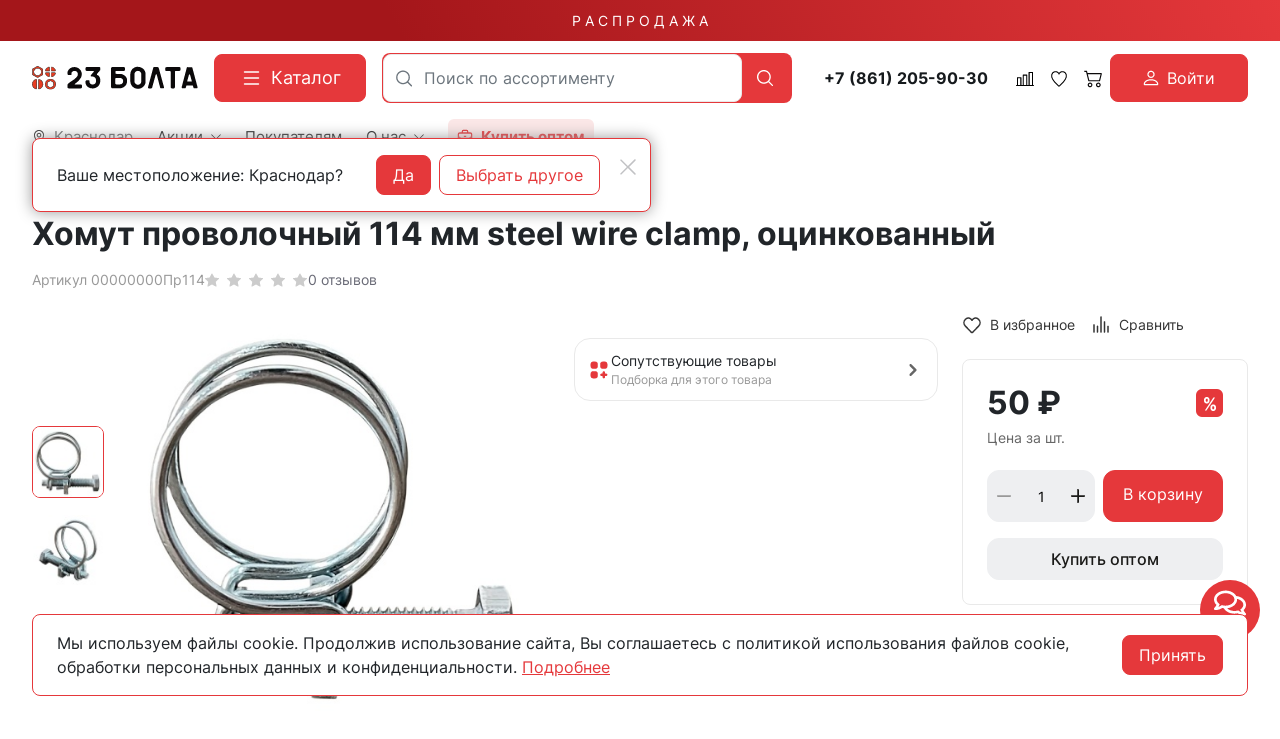

--- FILE ---
content_type: text/html; charset=utf-8
request_url: https://23bolta.ru/product/homut-provolochnyy-114-mm-steel-wire-clamp-38173/
body_size: 43224
content:
<!DOCTYPE HTML>
<html  lang="ru">
<head >
<title>Хомут проволочный 114 мм steel wire clamp, оцинкованный купить в Краснодаре - цены в интернет-магазине 23bolta</title>
<meta http-equiv="X-UA-Compatible" content="IE=Edge" >
<meta charset="utf-8" >
<meta name="description" content="Хомут проволочный 114 мм steel wire clamp, оцинкованный купить по выгодной цене в Краснодаре в интернет-магазине 23bolta. Большой ассортимент продукции. Работаем от заводов производителей, звоните: ☎ 8 800 551-28-23.
" >
<meta name="yandex-verification" content="c863846f652ace14" >
<meta name="apple-itunes-app" content="app-id=1662076006" data-title="23Bolta.ru" >
<meta name="google-play-app" content="app-id=com.rsm.ru.bolta23" data-title="23Bolta.ru" >
<meta name="viewport" content="width=device-width, initial-scale=1, maximum-scale=1" >
<meta name="application-name" content="23Bolta" >
<meta name="apple-mobile-web-app-title" content="23Bolta" >
<meta name="apple-mobile-web-app-capable" content="yes" >
<meta name="mobile-web-app-capable" content="yes" >
<meta name="apple-mobile-web-app-status-bar-style" content="white" >
<meta name="apple-touch-icon" content="/favicon.png" >


<link  href="https://readyscript.ru/storage/system/resized/axy_57x57/186ec9caa77b83f8856ea1af5350396b_89160430.png"   rel="apple-touch-icon">
<link type="image/png" href="/storage/favicon/92f6da413b2c6ac0efa0fc6db9647560.png"   rel="icon">
<link type="image/svg+xml" href="/storage/favicon/f3f95ec222f771a144338232aa88b06b.svg"   rel="icon">
<link  href="/resource/css/common/lightgallery/css/lightgallery.min.css"   rel="stylesheet">
<link  href="/modules/comments/view/css/comments.css"   rel="stylesheet">
<link  href="/modules/files/view/css/libs/dropzone.css"   rel="stylesheet">
<link type="font/woff2" href="/templates/23bolta/resource/css/fonts/Inter-Bold.woff2"   rel="preload" as="font" crossorigin="anonymous">
<link type="font/woff2" href="/templates/23bolta/resource/css/fonts/Inter-Regular.woff2"   rel="preload" as="font" crossorigin="anonymous">
<link  href="/templates/23bolta/resource/css/bootstrap.css"   rel="stylesheet">
<link  href="/templates/23bolta/resource/css/colors.css"   rel="stylesheet">
<link  href="/templates/23bolta/resource/css/swiper.css"   rel="stylesheet">
<link  href="/templates/23bolta/resource/css/nouislider.css"   rel="stylesheet">
<link  href="/templates/23bolta/resource/css/highslide.css"   rel="stylesheet">
<link  href="/templates/23bolta/resource/css/main.css?v=5"   rel="stylesheet">
<link  href="/templates/23bolta/resource/css/loading-attribute-polyfill.css"   rel="stylesheet">
<link  href="/templates/23bolta/resource/css/glightbox.css"   rel="stylesheet">
<link  href="/templates/23bolta/resource/css/custom.css?v=1.36"   rel="stylesheet">
<link  href="/modules/users/view/css/verification.css"   rel="stylesheet">
<link  href="/templates/23bolta/resource/css/custom230623.css?v2"   rel="stylesheet">
<link  href="https://23bolta.ru/product/homut-provolochnyy-114-mm-steel-wire-clamp-38173/"   rel="canonical">
<link  href="/manifest.json"   rel="manifest">

<script>
    window.global = {"mapParams":{"map_type":"yandex","yandexJsApiGeocoder":"19b60c60-ff6e-4827-acef-f10106e4203b"},"baseLang":"ru","lang":"ru","folder":"","telephonyOffsetBottom":0,"phonemask_config":{"mask":"+{7}(000)000-00-00","additional_names":"phone\r\nuser_phone","lastupdate":1676813883,"deactivated":0,"additional_class":""},"bonuses":{"offer_bonuses":[0]},"compareProducts":[],"favoriteProducts":[],"cartProducts":[]};
</script>

<script  src="/cache/resource/min_js/2174918359.js?t1736852367"></script>

<script type="application/ld+json">{"@context":"https://schema.org","@type":"Product","name":"Хомут проволочный 114 мм steel wire clamp, оцинкованный","url":"https://23bolta.ru/product/homut-provolochnyy-114-mm-steel-wire-clamp-38173/","sku":"00000000Пр114","description":"Хомут проволочный 114 мм steel wire clamp, оцинкованный","image":["https://23bolta.ru/storage/photo/resized/xy_1500x1500/g/ywxg3kle227l0yp_c62c2d8d.jpg","https://23bolta.ru/storage/photo/resized/xy_1500x1500/d/41r3hb9n20kmuaj_58355c5b.jpg"],"offers":{"@type":"Offer","priceCurrency":"RUB","price":"50.00","itemCondition":"https://schema.org/NewCondition","availability":"https://schema.org/InStock"}}</script><script type="application/ld+json">{"@context":"https://schema.org/","@type":"QAPage","mainEntity":{"@type":"Question","dateCreated":"2025-10-15T12:01:00+03:00","name":"Хомут проволочный 114 мм steel wire clamp, оцинкованный","text":"Ищете, где можно купить хомут проволочный 114 мм steel wire clamp, оцинкованный? Интернет-магазин 23 Болта предлагает широкий ассортимент крепежа с доставкой по всей России.","author":{"@type":"Person","name":"Виктор Иванов"},"acceptedAnswer":{"@type":"Answer","author":{"@type":"Organization","name":"23 Болта"},"text":"&#9989 Широкий ассортимент &#128293 Оптом &#128077 Доставка"},"answerCount":1}}</script><script type="application/ld+json">{"@context":"https://schema.org","@type":"BreadcrumbList","itemListElement":[{"@type":"ListItem","position":1,"name":"🔩 Главная","item":"https://23bolta.ru/"},{"@type":"ListItem","position":2,"name":"🔩 Строительный крепеж","item":"https://23bolta.ru/catalog/krepezh/"},{"@type":"ListItem","position":3,"name":"🔩 Хомуты","item":"https://23bolta.ru/catalog/homuty-1/"},{"@type":"ListItem","position":4,"name":"🔩 Проволочные для шлангов","item":"https://23bolta.ru/catalog/homut-provolochnyy-52463/"}]}</script>
<meta name="yandex-verification" content="a1c1f90c9121cec2" />
<meta name="google-site-verification" content="U0Ts8z_mGdlENVEM0qYW-NxBJX37f8UGVSThGo-MJxE" />

<script>
    function jivo_onLoadCallback() {
        const jivo_custom_widget = true;
        document.querySelector('.messenger').classList.add('jivo-is-start');
    }
</script>
<script src="//code.jivo.ru/widget/bu1W3csXgp" async></script>
</head>
<body class=" container_large" data-bs-spy="scroll" data-bs-target="#nav-scroll-bar" data-bs-offset="110" >
    

        <header class="head">            <div class="" >
            
                            
        
        
                
                                
        
        
                
                                
        
        
                    <div class="head-main">
    <div class="top-sale">
    <div class="container">
                        <a class="text-decoration-none" href="/catalog/skidki/">Р А С П Р О Д А Ж А</a>
    </div>
</div>    <div class="container">
        <div class="header">
            <div class="header-inner">
                <div class="logo-block">
                        <div>
        <a class="logo_without-desc" href="/">
            <img class="logo" src="/storage/system/original/b4e2bb8ce39878b9a713bcb0a6ccefff.svg" alt="23Bolta.ru">
        </a>
    </div>

                </div>
                <div class="catalog-block">
                    <button type="button" class="btn btn-primary primary-svg head-catalog-btn rs-catalog-open" data-overlay="catalog">
    <svg width="24" height="24" viewBox="0 0 24 24" xmlns="http://www.w3.org/2000/svg">
        <path fill-rule="evenodd" clip-rule="evenodd"
              d="M4.75 6C4.75 5.58579 5.08579 5.25 5.5 5.25H19.5C19.9142 5.25 20.25 5.58579 20.25 6C20.25 6.41421 19.9142 6.75 19.5 6.75H5.5C5.08579 6.75 4.75 6.41421 4.75 6ZM4.75 12C4.75 11.5858 5.08579 11.25 5.5 11.25H19.5C19.9142 11.25 20.25 11.5858 20.25 12C20.25 12.4142 19.9142 12.75 19.5 12.75H5.5C5.08579 12.75 4.75 12.4142 4.75 12ZM4.75 18C4.75 17.5858 5.08579 17.25 5.5 17.25H19.5C19.9142 17.25 20.25 17.5858 20.25 18C20.25 18.4142 19.9142 18.75 19.5 18.75H5.5C5.08579 18.75 4.75 18.4142 4.75 18Z"/>
    </svg>
    <span class="ms-2">Каталог</span>
</button>                </div>
                <div class="search-block">
                    

<form class="head-search rs-search-line" action="/catalog/all/" method="GET">
    <input
            type="text"
            class="form-control  rs-autocomplete"
            placeholder="Поиск по ассортименту"
            name="query"
            value=""
            autocomplete="off"
            data-source-url="/catalog-block-searchline/?sldo=ajaxSearchItems&_block_id=821112543"
    >
    <div class="head-search__dropdown rs-autocomplete-result"></div>
    <button type="button" class="head-search__clear rs-autocomplete-clear d-none">
        <img src="/templates/23bolta/resource/img/icons/close.svg" alt="">
    </button>
    <button class="head-search__btn" type="submit">
        <svg width="24" height="24" viewBox="0 0 24 24" xmlns="http://www.w3.org/2000/svg">
            <path d="M10.8885 4C7.09202 4 4 7.092 4 10.8885C4 14.685 7.09202 17.7771 10.8885 17.7771C12.5475 17.7771 14.0726 17.1894 15.2633 16.2077H15.2703L18.8604 19.8048C19.1207 20.0651 19.5444 20.0651 19.8048 19.8048C20.0651 19.5444 20.0651 19.1276 19.8048 18.8673L16.2008 15.2703C16.2019 15.2681 16.1997 15.2647 16.2008 15.2634C17.1825 14.0727 17.7771 12.5476 17.7771 10.8886C17.7771 7.09207 14.6851 4.00007 10.8885 4.00007L10.8885 4ZM10.8885 5.33327C13.9645 5.33327 16.4438 7.81256 16.4438 10.8885C16.4438 13.9645 13.9645 16.4438 10.8885 16.4438C7.81258 16.4438 5.33327 13.9645 5.33327 10.8885C5.33327 7.81256 7.81258 5.33327 10.8885 5.33327Z"/>
        </svg>
    </button>
</form>

                    <div class="burger-block">
                        <a role="button" data-id="offcanvas-menu" data-extra-class="offcanvas-multilevel" class="head-menu d-lg-none offcanvas-open"
                           data-load-url="/category/?referer=%2Fproduct%2Fhomut-provolochnyy-114-mm-steel-wire-clamp-38173%2F">
                            <svg width="24" height="24" viewBox="0 0 24 24" xmlns="http://www.w3.org/2000/svg">
                                <path fill-rule="evenodd" clip-rule="evenodd"
                                      d="M4.75 6C4.75 5.58579 5.08579 5.25 5.5 5.25H19.5C19.9142 5.25 20.25 5.58579 20.25 6C20.25 6.41421 19.9142 6.75 19.5 6.75H5.5C5.08579 6.75 4.75 6.4142 4.75 6ZM4.75 12C4.75 11.5858 5.08579 11.25 5.5 11.25H19.5C19.9142 11.25 20.25 11.5858 20.25 12C20.25 12.4142 19.9142 12.75 19.5 12.75H5.5C5.08579 12.75 4.75 12.4142 4.75 12ZM4.75 18C4.75 17.5858 5.08579 17.25 5.5 17.25H19.5C19.9142 17.25 20.25 17.5858 20.25 18C20.25 18.4142 19.9142 18.75 19.5 18.75H5.5C5.08579 18.75 4.75 18.4142 4.75 18Z"/>
                            </svg>
                        </a>
                    </div>
                </div>
                <div class="phone-block">
                    <a href="tel:+78612059030" class="head-bar__phone no-wrap ms-3 me-1">
    +7 (861) 205-90-30
</a>
                </div>
                <div class="user-icons-block">
                        
    <a class="head-icon-link rs-compare-block rs-do-compare"
       data-compare-url='{ "add":"/catalog-block-compare/?cpmdo=ajaxAdd&_block_id=3054768209", "remove":"/catalog-block-compare/?cpmdo=ajaxRemove&_block_id=3054768209", "compare":"/compare/" }' >
        <span class="position-relative">
            <svg width="18" height="18" viewBox="0 0 24 24" xmlns="http://www.w3.org/2000/svg">
                <path d="M23.25 19.9274H22.7688V3.32812C22.7688 2.91394 22.433 2.57812 22.0188 2.57812H17.4441C17.0299 2.57812 16.6941 2.91394 16.6941 3.32812V19.9274H15.0375V6.828C15.0375 6.41382 14.7017 6.078 14.2875 6.078H9.71283C9.29865 6.078 8.96283 6.41382 8.96283 6.828V19.9274H7.30627V10.3281C7.30627 9.91388 6.97046 9.57806 6.55627 9.57806H1.98157C1.56738 9.57806 1.23157 9.91388 1.23157 10.3281V19.9274H0.75C0.335815 19.9274 0 20.2632 0 20.6774C0 21.0916 0.335815 21.4274 0.75 21.4274H23.25C23.6642 21.4274 24 21.0916 24 20.6774C24 20.2632 23.6642 19.9274 23.25 19.9274ZM18.1939 4.07812H21.2686V19.9274H18.1939V4.07812ZM10.4628 19.9274V7.578H13.5375V19.9274H10.4628ZM2.73157 11.0781H5.80627V19.9274H2.73157V11.0781Z"/>
            </svg>
            <span class="label-count rs-compare-items-count">0</span>
        </span>
    </a>

                    
<a class="head-icon-link rs-favorite-block favorite-header-block"
   href="/favorite/" data-favorite-url="/favorite/">
        <span class="position-relative">
            <svg width="18" height="18" viewBox="0 0 24 24" xmlns="http://www.w3.org/2000/svg">
                <path d="M16.5753 1.5C14.7876 1.5 13.1142 2.34796 12 3.76871C10.8858 2.34791 9.2124 1.5 7.42468 1.5C4.15782 1.5 1.5 4.28439 1.5 7.70694C1.5 10.3869 3.02538 13.4868 6.03369 16.9203C8.34882 19.5627 10.8673 21.6086 11.584 22.1727L11.9999 22.5L12.4157 22.1727C13.1324 21.6086 15.651 19.5628 17.9662 16.9204C20.9746 13.4869 22.5 10.387 22.5 7.70694C22.5 4.28439 19.8422 1.5 16.5753 1.5ZM16.9461 15.9395C15.0419 18.1128 12.9931 19.8697 11.9999 20.6794C11.0066 19.8697 8.958 18.1128 7.05374 15.9394C4.32628 12.8264 2.88462 9.97966 2.88462 7.70694C2.88462 5.08429 4.92129 2.95058 7.42468 2.95058C9.07209 2.95058 10.5932 3.89123 11.3945 5.40549L12 6.54981L12.6055 5.40549C13.4067 3.89128 14.9279 2.95058 16.5753 2.95058C19.0787 2.95058 21.1154 5.08424 21.1154 7.70694C21.1154 9.97975 19.6737 12.8265 16.9461 15.9395Z"/>
            </svg>
            <span class="label-count rs-favorite-items-count">0</span>
        </span>
</a>
                    



<a class="head-icon-link cart  rs-cart-block "
   id="rs-cart"
   data-redirect="/cart/">
    <span class="position-relative">
        <svg width="18" height="18" viewBox="0 0 16 16" fill="#0B090A" xmlns="http://www.w3.org/2000/svg">
            <path d="M0.105469 1.15791C0.105469 1.01832 0.16092 0.88445 0.259623 0.785746C0.358326 0.687043 0.492197 0.631592 0.631785 0.631592H2.21073C2.32813 0.631624 2.44215 0.670908 2.53466 0.743197C2.62717 0.815485 2.69285 0.916628 2.72126 1.03054L3.14757 2.73686H15.3686C15.4486 2.73688 15.5275 2.75511 15.5993 2.79017C15.6712 2.82524 15.7341 2.87621 15.7833 2.93921C15.8325 3.00222 15.8667 3.07561 15.8833 3.15381C15.8999 3.23201 15.8985 3.31297 15.8792 3.39054L14.3002 9.70633C14.2718 9.82024 14.2061 9.92138 14.1136 9.99367C14.0211 10.066 13.9071 10.1052 13.7897 10.1053H4.316C4.19859 10.1052 4.08457 10.066 3.99207 9.99367C3.89956 9.92138 3.83388 9.82024 3.80547 9.70633L1.80021 1.68422H0.631785C0.492197 1.68422 0.358326 1.62877 0.259623 1.53007C0.16092 1.43137 0.105469 1.2975 0.105469 1.15791ZM3.41073 3.78949L4.72652 9.05264H13.3792L14.6949 3.78949H3.41073ZM5.36863 12.2105C5.08945 12.2105 4.82171 12.3214 4.6243 12.5188C4.4269 12.7163 4.316 12.984 4.316 13.2632C4.316 13.5423 4.4269 13.8101 4.6243 14.0075C4.82171 14.2049 5.08945 14.3158 5.36863 14.3158C5.6478 14.3158 5.91554 14.2049 6.11295 14.0075C6.31036 13.8101 6.42126 13.5423 6.42126 13.2632C6.42126 12.984 6.31036 12.7163 6.11295 12.5188C5.91554 12.3214 5.6478 12.2105 5.36863 12.2105ZM3.26336 13.2632C3.26336 12.7048 3.48517 12.1693 3.87998 11.7745C4.27479 11.3797 4.81028 11.1579 5.36863 11.1579C5.92698 11.1579 6.46246 11.3797 6.85727 11.7745C7.25209 12.1693 7.47389 12.7048 7.47389 13.2632C7.47389 13.8215 7.25209 14.357 6.85727 14.7518C6.46246 15.1466 5.92698 15.3684 5.36863 15.3684C4.81028 15.3684 4.27479 15.1466 3.87998 14.7518C3.48517 14.357 3.26336 13.8215 3.26336 13.2632ZM12.737 12.2105C12.4579 12.2105 12.1901 12.3214 11.9927 12.5188C11.7953 12.7163 11.6844 12.984 11.6844 13.2632C11.6844 13.5423 11.7953 13.8101 11.9927 14.0075C12.1901 14.2049 12.4579 14.3158 12.737 14.3158C13.0162 14.3158 13.284 14.2049 13.4814 14.0075C13.6788 13.8101 13.7897 13.5423 13.7897 13.2632C13.7897 12.984 13.6788 12.7163 13.4814 12.5188C13.284 12.3214 13.0162 12.2105 12.737 12.2105ZM10.6318 13.2632C10.6318 12.7048 10.8536 12.1693 11.2484 11.7745C11.6432 11.3797 12.1787 11.1579 12.737 11.1579C13.2954 11.1579 13.8309 11.3797 14.2257 11.7745C14.6205 12.1693 14.8423 12.7048 14.8423 13.2632C14.8423 13.8215 14.6205 14.357 14.2257 14.7518C13.8309 15.1466 13.2954 15.3684 12.737 15.3684C12.1787 15.3684 11.6432 15.1466 11.2484 14.7518C10.8536 14.357 10.6318 13.8215 10.6318 13.2632Z"/>
        </svg>
        <span class="label-count rs-cart-items-count">0</span>
    </span>
</a>
                        
    <button type="button" class="btn d-flex align-items-center justify-content-center btn-primary rs-in-dialog login-button" data-href="/auth/ByPhone/?referer=%252Fproduct%252Fhomut-provolochnyy-114-mm-steel-wire-clamp-38173%252F">
        <svg width="16" height="16" viewBox="0 0 16 16" fill="none" xmlns="http://www.w3.org/2000/svg">
            <path d="M8.0002 8.0002C8.96824 8.0002 9.89663 7.61564 10.5811 6.93114C11.2656 6.24663 11.6502 5.31824 11.6502 4.3502C11.6502 3.38216 11.2656 2.45376 10.5811 1.76926C9.89663 1.08475 8.96824 0.700195 8.0002 0.700195C7.03216 0.700195 6.10376 1.08475 5.41926 1.76926C4.73475 2.45376 4.3502 3.38216 4.3502 4.3502C4.3502 5.31824 4.73475 6.24663 5.41926 6.93114C6.10376 7.61564 7.03216 8.0002 8.0002 8.0002ZM10.4335 4.3502C10.4335 4.99556 10.1772 5.61448 9.72082 6.07082C9.26448 6.52716 8.64556 6.78353 8.0002 6.78353C7.35484 6.78353 6.73591 6.52716 6.27957 6.07082C5.82323 5.61448 5.56686 4.99556 5.56686 4.3502C5.56686 3.70484 5.82323 3.08591 6.27957 2.62957C6.73591 2.17323 7.35484 1.91686 8.0002 1.91686C8.64556 1.91686 9.26448 2.17323 9.72082 2.62957C10.1772 3.08591 10.4335 3.70484 10.4335 4.3502ZM15.3002 14.0835C15.3002 15.3002 14.0835 15.3002 14.0835 15.3002H1.91686C1.91686 15.3002 0.700195 15.3002 0.700195 14.0835C0.700195 12.8669 1.91686 9.21686 8.0002 9.21686C14.0835 9.21686 15.3002 12.8669 15.3002 14.0835ZM14.0835 14.0787C14.0823 13.7794 13.8962 12.879 13.0713 12.0541C12.278 11.2609 10.7851 10.4335 8.0002 10.4335C5.21403 10.4335 3.7224 11.2609 2.92913 12.0541C2.10423 12.879 1.9193 13.7794 1.91686 14.0787H14.0835Z" fill="white"/>
        </svg>

        <span class="ms-2">Войти</span>
    </button>

                </div>
                <div class="opt-button-block">
                    <div class="opt-menu">
                        <a class="head-bar__link" href="/opt/">
                            <svg viewBox="0 0 24 24" xmlns="http://www.w3.org/2000/svg"><title/><g data-name="briefcase minimalis" id="briefcase_minimalis"><path d="M20,5H17V4a3,3,0,0,0-3-3H10A3,3,0,0,0,7,4V5H4A3,3,0,0,0,1,8V20a3,3,0,0,0,3,3H20a3,3,0,0,0,3-3V8A3,3,0,0,0,20,5ZM9,4a1,1,0,0,1,1-1h4a1,1,0,0,1,1,1V5H9ZM3,8A1,1,0,0,1,4,7H20a1,1,0,0,1,1,1v2a3,3,0,0,1-3,3H6a3,3,0,0,1-3-3ZM20,21H4a1,1,0,0,1-1-1V14a4.92,4.92,0,0,0,3,1c13,0,13.21.33,15-1v6A1,1,0,0,1,20,21Z"/><path d="M11,12h2a1,1,0,0,0,0-2H11A1,1,0,0,0,11,12Z"/></g></svg>
                            <span class="ms-2">
                                <strong>
                                    Купить оптом
                                </strong>
                            </span>
                        </a>
                    </div>
                </div>
                <div class="call-block">
                                        <a class="head-mob-link" href="tel:+78005512823">
                        <img src="/templates/23bolta/resource/img/icons/phone-head.svg" alt="Позвонить">
                    </a>
                </div>
                <div class="city-block">
                    

<a class="head-bar__link head-bar__city me-4 rs-in-dialog"
   href="/affiliates/"
   data-href="/affiliates/?referer=%2Fproduct%2Fhomut-provolochnyy-114-mm-steel-wire-clamp-38173%2F"
    >
    <svg width="14" height="14" viewBox="0 0 14 14" fill="#0B090A" xmlns="http://www.w3.org/2000/svg">
    <path d="M7 0.152174C4.32464 0.152174 2.14925 2.38563 2.14925 5.1324C2.14925 7.12966 3.32732 9.25874 4.48007 10.9157C5.63282 12.5726 6.78628 13.7568 6.78628 13.7568C6.84313 13.8151 6.9202 13.8478 7.00056 13.8478C7.08092 13.8478 7.15799 13.8151 7.21484 13.7568C7.21484 13.7568 8.36829 12.5726 9.52105 10.9157C10.6738 9.25874 11.8507 7.12966 11.8507 5.1324C11.8507 2.38563 9.67536 0.152174 7 0.152174ZM7 0.774846C9.34767 0.774846 11.2443 2.72206 11.2443 5.1324C11.2443 6.87027 10.1486 8.9425 9.02758 10.5538C8.01366 12.0112 7.18436 12.8594 7 13.0525C6.81531 12.859 5.98723 12.0108 4.97354 10.5538C3.85254 8.9425 2.75574 6.87027 2.75574 5.1324C2.75574 2.72206 4.65233 0.774846 7 0.774846Z"/>
    <path d="M7 2.95305C5.83155 2.95305 4.87843 3.93276 4.87843 5.1324C4.87843 6.33205 5.83155 7.31176 7 7.31176C8.16845 7.31176 9.12269 6.33205 9.12269 5.1324C9.12269 3.93276 8.16845 2.95305 7 2.95305ZM7 3.57572C7.84076 3.57572 8.51621 4.2692 8.51621 5.1324C8.51621 5.99561 7.84076 6.68909 7 6.68909C6.15924 6.68909 5.48491 5.99561 5.48491 5.1324C5.48491 4.2692 6.15924 3.57572 7 3.57572Z"/>
    <path fill-rule="evenodd" clip-rule="evenodd" d="M6.68037 13.864L6.6767 13.8602L6.66647 13.8496C6.65751 13.8403 6.64432 13.8265 6.62719 13.8084C6.59292 13.7723 6.54286 13.7191 6.47926 13.65C6.35207 13.512 6.1707 13.3109 5.9532 13.0579C5.51837 12.5519 4.93842 11.8375 4.35834 11.0037C3.20424 9.34486 2 7.18138 2 5.1324C2 2.30259 4.24123 0 7 0C9.75877 0 12 2.30259 12 5.1324C12 7.18135 10.7969 9.3448 9.64278 11.0037C9.0627 11.8375 8.48275 12.5519 8.04791 13.0579C7.85321 13.2844 7.68745 13.4693 7.56361 13.6046H7.57366L7.32442 13.8602L7.32104 13.8637C7.23628 13.9506 7.12081 14 7.00056 14C6.8803 14 6.76513 13.9509 6.68037 13.864ZM7.21484 13.7568C7.21484 13.7568 7.26644 13.7038 7.35871 13.6046C7.70271 13.2347 8.6121 12.2222 9.52105 10.9157C10.6738 9.25874 11.8507 7.12966 11.8507 5.1324C11.8507 2.38563 9.67536 0.152174 7 0.152174C4.32464 0.152174 2.14925 2.38563 2.14925 5.1324C2.14925 7.12966 3.32732 9.25874 4.48007 10.9157C5.63282 12.5726 6.78628 13.7568 6.78628 13.7568C6.84313 13.8151 6.9202 13.8478 7.00056 13.8478C7.08092 13.8478 7.15799 13.8151 7.21484 13.7568ZM11.095 5.1324C11.095 2.8051 9.26426 0.92702 7 0.92702C4.73574 0.92702 2.90499 2.8051 2.90499 5.1324C2.90499 5.97112 3.17036 6.90116 3.58032 7.828C3.98957 8.75323 4.53851 9.66546 5.09528 10.4657C5.96728 11.7191 6.70042 12.5183 7.00003 12.8344C7.29977 12.5184 8.03375 11.7193 8.90584 10.4657C9.4626 9.66549 10.0113 8.75326 10.4202 7.82804C10.8299 6.90121 11.095 5.97115 11.095 5.1324ZM7.10417 12.9435C7.40406 12.6275 8.14604 11.8209 9.02758 10.5538C10.1486 8.9425 11.2443 6.87027 11.2443 5.1324C11.2443 2.72206 9.34767 0.774846 7 0.774846C4.65233 0.774846 2.75574 2.72206 2.75574 5.1324C2.75574 6.87027 3.85254 8.9425 4.97354 10.5538C5.85497 11.8207 6.59605 12.6273 6.89586 12.9434C6.92718 12.9765 6.95369 13.0041 6.97503 13.0264L7 13.0525L7.02632 13.025C7.04742 13.003 7.07348 12.9758 7.10417 12.9435ZM4.72917 5.1324C4.72917 3.84982 5.74804 2.80088 7 2.80088C8.25186 2.80088 9.27194 3.84972 9.27194 5.1324C9.27194 6.41509 8.25186 7.46393 7 7.46393C5.74804 7.46393 4.72917 6.41498 4.72917 5.1324ZM8.36695 5.1324C8.36695 4.35224 7.75735 3.7279 7 3.7279C6.24279 3.7279 5.63417 4.35209 5.63417 5.1324C5.63416 5.91272 6.24279 6.53691 7 6.53691C7.75735 6.53691 8.36695 5.91257 8.36695 5.1324ZM4.87843 5.1324C4.87843 3.93276 5.83155 2.95305 7 2.95305C8.16845 2.95305 9.12269 3.93276 9.12269 5.1324C9.12269 6.33205 8.16845 7.31176 7 7.31176C5.83155 7.31176 4.87843 6.33205 4.87843 5.1324ZM8.51621 5.1324C8.51621 4.2692 7.84076 3.57572 7 3.57572C6.15924 3.57572 5.48491 4.2692 5.48491 5.1324C5.48491 5.99561 6.15924 6.68909 7 6.68909C7.84076 6.68909 8.51621 5.99561 8.51621 5.1324Z" />
</svg>    <span class="ms-2">Краснодар</span>
</a>

    <!-- Окно подтверждения города -->
    <template id="affiliate-confirm-template">
        <div class="affilliate-confirm" data-domain=".23bolta.ru">
            <div class="container">
                <div class="affilliate-confirm__inner">
                    <button type="button" class="btn-close modal-close" aria-label="Close">
                        <img src="/templates/23bolta/resource/img/icons/close.svg" width="24" height="24" alt="">
                    </button>
                    <div class="row g-3 align-items-center">
                        <div class="col affilliate-confirm__quest">
                            Ваше местоположение: Краснодар?                        </div>
                        <div class="col-sm-auto">
                            <div class="d-flex">
                                <button type="button" class="btn btn-primary w-100 modal-close">Да</button>
                                <a data-href="/affiliates/?referer=%2Fproduct%2Fhomut-provolochnyy-114-mm-steel-wire-clamp-38173%2F"
                                   class="rs-in-dialog no-wrap ms-2 btn btn-outline-primary w-100 modal-close ">Выбрать другое</a>
                            </div>
                        </div>
                    </div>
                </div>
            </div>
        </div>
    </template>

                    
    <ul class="head-bar__menu">
                                <li>
                                    <a class="head-bar__link" href="#" data-bs-toggle="dropdown" data-bs-reference="parent" >
                        <span>Акции</span>
                                                    <svg width="17" height="16" viewBox="0 0 17 16" fill="#0B090A" xmlns="http://www.w3.org/2000/svg">
                                <path fill-rule="evenodd" clip-rule="evenodd" d="M0.680771 3.80761C0.623469 3.86566 0.578007 3.93463 0.546987 4.01056C0.515967 4.0865 0.5 4.1679 0.5 4.25011C0.5 4.33231 0.515967 4.41372 0.546987 4.48965C0.578007 4.56558 0.623469 4.63455 0.680771 4.69261L8.06452 12.1926C8.12168 12.2508 8.18958 12.297 8.26433 12.3285C8.33909 12.36 8.41923 12.3762 8.50016 12.3762C8.5811 12.3762 8.66124 12.36 8.73599 12.3285C8.81075 12.297 8.87865 12.2508 8.9358 12.1926L16.3196 4.69261C16.4351 4.57525 16.5 4.41608 16.5 4.25011C16.5 4.08414 16.4351 3.92496 16.3196 3.80761C16.204 3.69025 16.0473 3.62432 15.8839 3.62432C15.7205 3.62432 15.5638 3.69025 15.4483 3.80761L8.50016 10.8664L1.55205 3.80761C1.4949 3.7494 1.427 3.70322 1.35224 3.67172C1.27749 3.64021 1.19735 3.62399 1.11641 3.62399C1.03548 3.62399 0.955338 3.64021 0.880583 3.67172C0.805829 3.70322 0.737928 3.7494 0.680771 3.80761Z"/>
                            </svg>
                                            </a>
                                            <ul class="dropdown-menu dropdown-menu-end head-bar__dropdown">
                                                            <li><a class="dropdown-item" href="/catalog/skidki/">Распродажа</a></li>
                                                            <li><a class="dropdown-item" href="https://disk.yandex.ru/d/KbvU03a8lfk85g">Спец.предложение</a></li>
                                                            <li><a class="dropdown-item" href="/skidki-v-offline/">Скидки в магазинах</a></li>
                                                            <li><a class="dropdown-item" href="/sistema-skidok/">Система скидок</a></li>
                                                            <li><a class="dropdown-item" href="/bonusy-v-internet-magazine/">Бонусы в интернет-магазине</a></li>
                                                    </ul>
                                                </li>
                                <li>
                                    <a class="head-bar__link" href="/delivery/" >
                        <span>Покупателям</span>
                                            </a>
                                                </li>
                                <li>
                                    <a class="head-bar__link" href="#" data-bs-toggle="dropdown" data-bs-reference="parent" >
                        <span>О нас</span>
                                                    <svg width="17" height="16" viewBox="0 0 17 16" fill="#0B090A" xmlns="http://www.w3.org/2000/svg">
                                <path fill-rule="evenodd" clip-rule="evenodd" d="M0.680771 3.80761C0.623469 3.86566 0.578007 3.93463 0.546987 4.01056C0.515967 4.0865 0.5 4.1679 0.5 4.25011C0.5 4.33231 0.515967 4.41372 0.546987 4.48965C0.578007 4.56558 0.623469 4.63455 0.680771 4.69261L8.06452 12.1926C8.12168 12.2508 8.18958 12.297 8.26433 12.3285C8.33909 12.36 8.41923 12.3762 8.50016 12.3762C8.5811 12.3762 8.66124 12.36 8.73599 12.3285C8.81075 12.297 8.87865 12.2508 8.9358 12.1926L16.3196 4.69261C16.4351 4.57525 16.5 4.41608 16.5 4.25011C16.5 4.08414 16.4351 3.92496 16.3196 3.80761C16.204 3.69025 16.0473 3.62432 15.8839 3.62432C15.7205 3.62432 15.5638 3.69025 15.4483 3.80761L8.50016 10.8664L1.55205 3.80761C1.4949 3.7494 1.427 3.70322 1.35224 3.67172C1.27749 3.64021 1.19735 3.62399 1.11641 3.62399C1.03548 3.62399 0.955338 3.64021 0.880583 3.67172C0.805829 3.70322 0.737928 3.7494 0.680771 3.80761Z"/>
                            </svg>
                                            </a>
                                            <ul class="dropdown-menu dropdown-menu-end head-bar__dropdown">
                                                            <li><a class="dropdown-item" href="/contacts/krasnodar/">Контакты</a></li>
                                                            <li><a class="dropdown-item" href="/sotrudnichestvo/">Сотрудничество</a></li>
                                                            <li><a class="dropdown-item" href="/about/">История компании</a></li>
                                                    </ul>
                                                </li>
                                <li>
                                    <div class="opt-menu hover-dropdown">
                        <a data-yandex-goal="head-buy-opt" class="head-bar__link " href="/opt/">
                            <svg viewBox="0 0 24 24" xmlns="http://www.w3.org/2000/svg"><title/><g data-name="briefcase minimalis" id="briefcase_minimalis"><path d="M20,5H17V4a3,3,0,0,0-3-3H10A3,3,0,0,0,7,4V5H4A3,3,0,0,0,1,8V20a3,3,0,0,0,3,3H20a3,3,0,0,0,3-3V8A3,3,0,0,0,20,5ZM9,4a1,1,0,0,1,1-1h4a1,1,0,0,1,1,1V5H9ZM3,8A1,1,0,0,1,4,7H20a1,1,0,0,1,1,1v2a3,3,0,0,1-3,3H6a3,3,0,0,1-3-3ZM20,21H4a1,1,0,0,1-1-1V14a4.92,4.92,0,0,0,3,1c13,0,13.21.33,15-1v6A1,1,0,0,1,20,21Z"/><path d="M11,12h2a1,1,0,0,0,0-2H11A1,1,0,0,0,11,12Z"/></g></svg>
                            <span class="ms-2"><strong>Купить оптом</strong></span>
                        </a>
                                            </div>
                            </li>
            </ul>

                </div>
                <div class="menu-block">
                </div>
            </div>
        </div>
        <div class="header-placeholder"></div>
    </div>
</div>

    

    


    


            </div>
        </header>
        <main class="product-card">            
                            
        
        
        <div class="container">
            
    <div class="row" >                            
        
        
                
    <div class="" >                            
        
        
                    <nav class="breadcrumb" aria-label="breadcrumb">
        <ul class="breadcrumb__list">
                                                        <li class="breadcrumb__item"><a href="/">Главная</a></li>
                                                                                    <li class="breadcrumb__item"><a href="/catalog/krepezh/">Строительный крепеж</a></li>
                                                                                    <li class="breadcrumb__item"><a href="/catalog/homuty-1/">Хомуты</a></li>
                                                                                    <li class="breadcrumb__item"><a href="/catalog/homut-provolochnyy-52463/">Проволочные для шлангов</a></li>
                                        </ul>
    </nav>

    

    </div>


    </div>

</div>        
                                
        
        
                
                                
        
        
                    






<div class="product-variant-first
            product-variant-tab-first
             rs-product
                         rs-can-be-reserved            "
     data-id="32635">

    <div class="mb-sm-4 mb-3 d-lg-block d-none">
        <div class="container">
            <div class="row g-3">
                <div class="col-lg-auto d-flex flex-lg-column align-items-center align-items-lg-end justify-content-between">
                                    </div>
                <div class="col order-lg-first">
                    <h1 class="mb-3">Хомут проволочный 114 мм steel wire clamp, оцинкованный</h1>
                    <div class="product-sku-reviews">
                        
                                                                                                                                                                                                                                                                                                                                                
                        

                                                    <div class="fs-5 text-gray">Артикул 00000000Пр114</div>
                        
                        <a class="product-reviews rs-go-to-tab" href="#tab-comments">
                            <span class="stars-line">
                                <span class="stars-line-active" style="width:0%" title="Средний балл: 0"></span>
                            </span>
                            <span class="comments-num">
                                0 отзывов                            </span>
                        </a>
                    </div>
                </div>
            </div>
        </div>
    </div>

    <div class="mb-sm-0 mb-md-6">
        <div class="container">
            <div class="row g-3 gx-4 flex-lg-nowrap">
                <div class="col-lg-8 col-xl-9">
                    <div class="row">
                                                    <div class="col-md-12 col-lg-7 col-xl-7">
                                <div class="product-labels-wrapper">
                                                                                                        </div>


                                <div class="images-container">
                                    <div class="swiper-container product-gallery-top order-1">
                                                                                                                        <div class="swiper-wrapper">
                                                                                            <div class="swiper-slide" data-image-id="271324">
                                                    <div class="product-lightbox">
                                                        <a href="/storage/photo/resized/xy_1500x1500/g/ywxg3kle227l0yp_c62c2d8d.jpg">
                                                            <img src="/storage/photo/resized/xy_484x484/g/ywxg3kle227l0yp_67d7fac8.jpg"
                                                                 srcset="/storage/photo/resized/xy_968x968/g/ywxg3kle227l0yp_239acb2e.jpg 2x"
                                                                 alt="Хомут проволочный 114 мм steel wire clamp, оцинкованный фото 1">
                                                        </a>
                                                    </div>
                                                </div>
                                                                                            <div class="swiper-slide" data-image-id="271325">
                                                    <div class="product-lightbox">
                                                        <a href="/storage/photo/resized/xy_1500x1500/d/41r3hb9n20kmuaj_58355c5b.jpg">
                                                            <img src="/storage/photo/resized/xy_484x484/d/41r3hb9n20kmuaj_843c4c47.jpg"
                                                                 srcset="/storage/photo/resized/xy_968x968/d/41r3hb9n20kmuaj_c0717da1.jpg 2x"
                                                                 alt="Хомут проволочный 114 мм steel wire clamp, оцинкованный фото 2">
                                                        </a>
                                                    </div>
                                                </div>
                                                                                    </div>
                                    </div>
                                    <div class="product-gallery-thumbs-wrap order-0">
                                                                                <div class="swiper-button-prev"></div>
                                        <div class="swiper-container product-gallery-thumbs" data-swiper-direction="vertical">
                                            <div class="swiper-wrapper">
                                                                                                    <div class="swiper-slide" data-image-id="271324">
                                                        <img class="swiper-lazy"
                                                             src="/storage/photo/resized/xy_72x72/g/ywxg3kle227l0yp_3d56b3c9.jpg"
                                                             srcset="/storage/photo/resized/xy_144x144/g/ywxg3kle227l0yp_482049b0.jpg 2x"
                                                             loading="lazy"
                                                             alt="фото 1">
                                                    </div>
                                                                                                    <div class="swiper-slide" data-image-id="271325">
                                                        <img class="swiper-lazy"
                                                             src="/storage/photo/resized/xy_72x72/d/41r3hb9n20kmuaj_8891dd11.jpg"
                                                             srcset="/storage/photo/resized/xy_144x144/d/41r3hb9n20kmuaj_abcbff3f.jpg 2x"
                                                             loading="lazy"
                                                             alt="фото 2">
                                                    </div>
                                                                                            </div>
                                        </div>
                                        <div class="swiper-button-next"></div>
                                    </div>
                                </div>

                            </div>

                                                <div class="d-lg-none d-block mt-2 mob-block">
                            <div class="d-flex justify-content-between">
                                <div class="mob-comments_block rs-go-to-tab" href="#tab-comments">
                                    <div class="rating">
                                        0
                                        <svg width="12" height="12" viewBox="0 0 12 12" fill="none" xmlns="http://www.w3.org/2000/svg">
                                            <path d="M2.70897 11.5826C2.41947 11.7311 2.09097 11.4709 2.14947 11.1386L2.77197 7.59113L0.129717 5.07413C-0.117033 4.83863 0.0112166 4.40813 0.341967 4.36163L4.01547 3.83963L5.65347 0.594375C5.80122 0.301875 6.20097 0.301875 6.34872 0.594375L7.98672 3.83963L11.6602 4.36163C11.991 4.40813 12.1192 4.83863 11.8717 5.07413L9.23022 7.59113L9.85272 11.1386C9.91122 11.4709 9.58272 11.7311 9.29322 11.5826L5.99997 9.89063L2.70897 11.5826Z" fill="#E5383B"/>
                                        </svg>
                                    </div>
                                    <div class="comments-num">
                                        (0)
                                        <svg width="20" height="20" viewBox="0 0 20 20" fill="none" xmlns="http://www.w3.org/2000/svg">
                                            <path d="M7.5 15L12.5 10L7.5 5" stroke="#BEBEBE" stroke-width="1.4" stroke-linecap="round" stroke-linejoin="round"/>
                                        </svg>
                                    </div>
                                </div>
                                <div class="mob-compare-favorite_block">
                                                                            <a class="product-fav rs-favorite " data-title="В избранное" data-already-title="В избранном">
                                            <svg width="20" height="20" viewBox="0 0 20 20" fill="none" xmlns="http://www.w3.org/2000/svg">
                                                <path d="M16.6983 4.45913C18.4339 6.26929 18.4339 9.20412 16.6983 11.0143L10.7218 17.2472C10.3282 17.6578 9.67183 17.6578 9.27819 17.2472L3.30175 11.0143C1.56608 9.20412 1.56608 6.26929 3.30175 4.45913C4.6816 3.02006 6.34717 2.57943 8.02778 3.43467C8.69483 3.77413 9.56944 4.45913 9.99999 5.35393C10.4306 4.45913 11.3052 3.77413 11.9722 3.43467C13.6528 2.57943 15.3184 3.02006 16.6983 4.45913Z" stroke-width="1.5" stroke-linecap="round" stroke-linejoin="round"/>
                                            </svg>
                                        </a>
                                                                                                                <a class="product-comp rs-compare" data-title="сравнить" data-already-title="В сравнении">
                                            <svg width="20" height="20" viewBox="0 0 20 20" fill="none" xmlns="http://www.w3.org/2000/svg">
                                                <path d="M3 17V11.4118V9.94118M10 17V9.5V2M17 17V11.4118M6.5 17V11.4118V11.2647M13.5 17V9.5V6.85294" stroke-width="1.5" stroke-linecap="round" stroke-linejoin="round"/>
                                            </svg>
                                        </a>
                                                                    </div>
                            </div>

                                                            <div class="mb-1 text-gray product-barcode rs-go-to-tab" href="#tab-property">Артикул 00000000Пр114</div>
                            
                            <div class="h1 product-title mb-3">Хомут проволочный 114 мм steel wire clamp, оцинкованный</div>

                            <div >
                                <div class="product-controls">
                                                                            <div class="mb-md-4 mb-3">
                                                                                            <div class="d-flex justify-content-between align-items-center">
                                                    <div class="item-product-price item-product-price_prod">
                                                                                                                                                                        <div class="item-product-price__new-price">
                                                                                                                        <span class="rs-price-new">50</span> ₽
                                                                                                                    </div>
                                                                                                            </div>
                                                                                                            <div
                                                                class="mobile-opt-popover"
                                                                data-bs-toggle="popover"
                                                                data-bs-trigger="hover"
                                                                data-bs-placement="bottom"
                                                                data-bs-html="true"
                                                                tabindex="0"
                                                                data-bs-content="5% - от 5 000 ₽<br>7% - от 7 000 ₽<br>10% - от 10 000 ₽<br>15% - от 15 000 ₽<br>20% - от 20 000 ₽<br>25% - от 25 000 ₽<br>"
                                                        >
                                                            <svg width="27" height="27" viewBox="0 0 27 27" stroke="E5383B" xmlns="http://www.w3.org/2000/svg">
                                                                <path d="M14.4578 18.0913V17.4009C14.4578 16.8767 14.5643 16.3951 14.7773 15.9562C14.9944 15.5129 15.3077 15.1592 15.7174 14.895C16.1311 14.6265 16.6349 14.4922 17.2289 14.4922C17.831 14.4922 18.3369 14.6244 18.7465 14.8886C19.1603 15.1528 19.4716 15.5065 19.6805 15.9498C19.8935 16.3887 20 16.8725 20 17.4009V18.0913C20 18.6155 19.8935 19.0992 19.6805 19.5425C19.4675 19.9814 19.1541 20.333 18.7404 20.5973C18.3267 20.8658 17.8228 21 17.2289 21C16.6267 21 16.1208 20.8658 15.7112 20.5973C15.3016 20.333 14.9903 19.9814 14.7773 19.5425C14.5643 19.0992 14.4578 18.6155 14.4578 18.0913ZM16.2458 17.4009V18.0913C16.2458 18.3939 16.3154 18.6795 16.4547 18.9479C16.5981 19.2164 16.8561 19.3507 17.2289 19.3507C17.6016 19.3507 17.8556 19.2186 17.9908 18.9543C18.1301 18.6901 18.1997 18.4024 18.1997 18.0913V17.4009C18.1997 17.0898 18.1342 16.8 18.0031 16.5315C17.872 16.263 17.6139 16.1288 17.2289 16.1288C16.8602 16.1288 16.6042 16.263 16.4608 16.5315C16.3175 16.8 16.2458 17.0898 16.2458 17.4009ZM8 10.5991V9.90868C8 9.38021 8.10855 8.8965 8.32565 8.45753C8.54275 8.01431 8.85612 7.66058 9.26574 7.39635C9.67947 7.13212 10.1792 7 10.765 7C11.3712 7 11.8792 7.13212 12.2888 7.39635C12.6984 7.66058 13.0097 8.01431 13.2227 8.45753C13.4357 8.8965 13.5422 9.38021 13.5422 9.90868V10.5991C13.5422 11.1275 13.4337 11.6113 13.2166 12.0502C13.0036 12.4892 12.6902 12.8408 12.2765 13.105C11.8669 13.365 11.363 13.495 10.765 13.495C10.1669 13.495 9.66103 13.3629 9.24731 13.0986C8.83769 12.8301 8.52637 12.4785 8.31336 12.0438C8.10445 11.6049 8 11.1233 8 10.5991ZM9.80031 9.90868V10.5991C9.80031 10.9102 9.86994 11.1979 10.0092 11.4621C10.1526 11.7263 10.4045 11.8584 10.765 11.8584C11.1418 11.8584 11.3978 11.7263 11.533 11.4621C11.6723 11.1979 11.7419 10.9102 11.7419 10.5991V9.90868C11.7419 9.59756 11.6764 9.30776 11.5453 9.03927C11.4142 8.77078 11.1541 8.63653 10.765 8.63653C10.4004 8.63653 10.1485 8.77291 10.0092 9.04566C9.86994 9.31842 9.80031 9.60609 9.80031 9.90868ZM8.81106 20.5461L17.4624 7.45388H19.0722L10.4209 20.5461H8.81106Z" fill="white"/>
                                                            </svg>
                                                        </div>
                                                                                                    </div>
                                                <div class="item-product-price__desc">Цена за шт.</div>

                                                                                                                                                                                                                                                                                                <div class="rs-concomitant-price d-none mt-2">
                                                <span class="rs-value"></span>
                                                <span> сопутствующие товары</span>
                                            </div>
                                        </div>
                                                                        <div class=" mobile-cart-buttons">
                                        <div class=" order-first">
                                                                                                                                                <div class="item-product-cart-action product-detail-actions">
                                                        <div class="item-product-cart-action__amount">
                                                                                                                        
                                                            <div class="item-product-amount rs-number-input">
                                                                <button class="item-product-amount__prev rs-number-down" type="button">
                                                                    <svg width="14" height="14" viewBox="0 0 16 16"
                                                                         fill="#999999" xmlns="http://www.w3.org/2000/svg">
                                                                        <path d="M1 7C0.734784 7 0.48043 7.10536 0.292893 7.29289C0.105357 7.48043 0 7.73478 0 8C0 8.26522 0.105357 8.51957 0.292893 8.70711C0.48043 8.89464 0.734784 9 1 9H15C15.2652 9 15.5196 8.89464 15.7071 8.70711C15.8946 8.51957 16 8.26522 16 8C16 7.73478 15.8946 7.48043 15.7071 7.29289C15.5196 7.10536 15.2652 7 15 7H1Z"/>
                                                                    </svg>
                                                                </button>
                                                                <div class="item-product-amount__input">
                                                                    <input type="number" value="1" name="amount" min="1" step="1" class="rs-amount"
                                                                           >
                                                                </div>
                                                                <button class="item-product-amount__next rs-number-up" type="button">
                                                                    <svg width="14" height="14" viewBox="0 0 16 16" xmlns="http://www.w3.org/2000/svg">
                                                                        <path fill="#1A1A18" d="M9 1C9 0.734784 8.89464 0.48043 8.70711 0.292893C8.51957 0.105357 8.26522 0 8 0C7.73478 0 7.48043 0.105357 7.29289 0.292893C7.10536 0.48043 7 0.734784 7 1V7H1C0.734784 7 0.48043 7.10536 0.292893 7.29289C0.105357 7.48043 0 7.73478 0 8C0 8.26522 0.105357 8.51957 0.292893 8.70711C0.48043 8.89464 0.734784 9 1 9H7V15C7 15.2652 7.10536 15.5196 7.29289 15.7071C7.48043 15.8946 7.73478 16 8 16C8.26522 16 8.51957 15.8946 8.70711 15.7071C8.89464 15.5196 9 15.2652 9 15V9H15C15.2652 9 15.5196 8.89464 15.7071 8.70711C15.8946 8.51957 16 8.26522 16 8C16 7.73478 15.8946 7.48043 15.7071 7.29289C15.5196 7.10536 15.2652 7 15 7H9V1Z"/>
                                                                    </svg>
                                                                </button>
                                                            </div>
                                                        </div>
                                                        <div class="item-product-cart-action__to-cart">
                                                                        
                <a class="btn btn-primary w-100 rs-buy rs-to-cart" data-add-text="Добавлено"
                data-href="/cart/?add=32635"
                >
            <svg width="20" height="20" viewBox="0 0 20 20" fill="none" xmlns="http://www.w3.org/2000/svg">
                <path d="M3.86111 3.88889H16.7768C17.5446 3.88889 18.026 4.71837 17.6451 5.38503L15.2981 9.49228C14.942 10.1154 14.2793 10.5 13.5616 10.5H7.16667M7.16667 10.5L5.7618 12.7478C5.34552 13.4138 5.82437 14.2778 6.6098 14.2778H16.6111M7.16667 10.5L3.46945 3.10557C3.13067 2.428 2.43814 2 1.6806 2H1.5M7.16667 18.0556C7.16667 18.5772 6.74382 19 6.22222 19C5.70062 19 5.27778 18.5772 5.27778 18.0556C5.27778 17.534 5.70062 17.1111 6.22222 17.1111C6.74382 17.1111 7.16667 17.534 7.16667 18.0556ZM16.6111 18.0556C16.6111 18.5772 16.1883 19 15.6667 19C15.1451 19 14.7222 18.5772 14.7222 18.0556C14.7222 17.534 15.1451 17.1111 15.6667 17.1111C16.1883 17.1111 16.6111 17.534 16.6111 18.0556Z" stroke="white" stroke-width="1.5" stroke-linecap="round" stroke-linejoin="round"/>
            </svg>
            <span>В корзину</span>
        </a>

        <a data-href="/reservation/32635/"
                      class="w-100 btn btn-outline-success rs-reserve">
            Заказать        </a>
        <div class="item-card__not-available rs-unobtainable">Нет в наличии</div>
                                                            </div>
                                                    </div>
                                                                                                                                    </div>
                                    </div>
                                </div>
                            </div>
                        </div>

                        <div class="col-md-12 col-lg-5 col-xl-5">
                            

                            <div class="concomitant-product-block rs-scroll-to-block" href="#tab-similar">

                                <svg width="24" height="24" viewBox="0 0 24 24" fill="none" xmlns="http://www.w3.org/2000/svg">
                                    <path d="M5.99961 3.6001C4.67413 3.6001 3.59961 4.67461 3.59961 6.0001V8.4001C3.59961 9.72558 4.67413 10.8001 5.99961 10.8001H8.39961C9.72509 10.8001 10.7996 9.72558 10.7996 8.4001V6.0001C10.7996 4.67461 9.72509 3.6001 8.39961 3.6001H5.99961Z" fill="#E5383B"/>
                                    <path d="M5.99961 13.2001C4.67413 13.2001 3.59961 14.2746 3.59961 15.6001V18.0001C3.59961 19.3256 4.67413 20.4001 5.99961 20.4001H8.39961C9.72509 20.4001 10.7996 19.3256 10.7996 18.0001V15.6001C10.7996 14.2746 9.72509 13.2001 8.39961 13.2001H5.99961Z" fill="#E5383B"/>
                                    <path d="M13.1996 6.0001C13.1996 4.67461 14.2741 3.6001 15.5996 3.6001H17.9996C19.3251 3.6001 20.3996 4.67461 20.3996 6.0001V8.4001C20.3996 9.72558 19.3251 10.8001 17.9996 10.8001H15.5996C14.2741 10.8001 13.1996 9.72558 13.1996 8.4001V6.0001Z" fill="#E5383B"/>
                                    <path d="M16.7996 13.2001C17.4623 13.2001 17.9996 13.7374 17.9996 14.4001V15.6001H19.1996C19.8623 15.6001 20.3996 16.1374 20.3996 16.8001C20.3996 17.4628 19.8623 18.0001 19.1996 18.0001H17.9996V19.2001C17.9996 19.8628 17.4623 20.4001 16.7996 20.4001C16.1369 20.4001 15.5996 19.8628 15.5996 19.2001V18.0001H14.3996C13.7369 18.0001 13.1996 17.4628 13.1996 16.8001C13.1996 16.1374 13.7369 15.6001 14.3996 15.6001H15.5996V14.4001C15.5996 13.7374 16.1369 13.2001 16.7996 13.2001Z" fill="#E5383B"/>
                                </svg>
                                <div>
                                    <div class="title">Сопутствующие товары</div>
                                    <div class="value">Подборка для этого товара</div>
                                </div>


                                <svg style="margin-left: auto;" width="24" height="24" viewBox="0 0 24 24" fill="none" xmlns="http://www.w3.org/2000/svg">
                                    <path fill-rule="evenodd" clip-rule="evenodd" d="M8.75186 17.6485C8.28323 17.1799 8.28323 16.4201 8.75186 15.9515L12.7033 12L8.75186 8.04853C8.28323 7.5799 8.28323 6.8201 8.75186 6.35147C9.22049 5.88284 9.98029 5.88284 10.4489 6.35147L15.2489 11.1515C15.7175 11.6201 15.7175 12.3799 15.2489 12.8485L10.4489 17.6485C9.98029 18.1172 9.22049 18.1172 8.75186 17.6485Z" fill="#666666"/>
                                </svg>
                            </div>

                            <div class="d-lg-none d-block">
                                                                                                            <div class="product-in-stock rs-stock-count-text-wrapper">
                                            <div class="product-label">
                                                В наличии в <a class="rs-stock-count-text-container rs-go-to-tab" href="#tab-stock"> 1 филиале</a>
                                            </div>
                                        </div>
                                                                                                </div>
                        </div>
                    </div>
                    <div class="row tab-in-product section-hits">
                                                                        
                                                                                                                                                                                                       <div class="tab-pills__wrap mb-lg-5 mb-4">
                            <ul class="nav nav-pills tab-pills tab-pills_product" id="tabs">
                                                                                                        <li class="nav-item">
                                        <a class="nav-link active" data-tab-id="modification"
                                                                                                                                            data-bs-toggle="pill" data-bs-target="#tab-modification"
                                                                                            >
                                            Модификации                                                                                    </a>
                                    </li>
                                                                                                        <li class="nav-item">
                                        <a class="nav-link " data-tab-id="description"
                                                                                                                                            data-bs-toggle="pill" data-bs-target="#tab-description"
                                                                                            >
                                            О товаре                                                                                    </a>
                                    </li>
                                                                                                        <li class="nav-item">
                                        <a class="nav-link " data-tab-id="property"
                                                                                                                                            data-bs-toggle="pill" data-bs-target="#tab-property"
                                                                                            >
                                            Характеристики                                                                                    </a>
                                    </li>
                                                                                                        <li class="nav-item">
                                        <a class="nav-link " data-tab-id="comments"
                                                                                                                                            data-bs-toggle="pill" data-bs-target="#tab-comments"
                                                                                            >
                                            Отзывы <span class="label-count label-count_static">0</span>                                                                                    </a>
                                    </li>
                                                                                                        <li class="nav-item">
                                        <a class="nav-link " data-tab-id="stock"
                                                                                                                                            data-bs-toggle="pill" data-bs-target="#tab-stock"
                                                                                            >
                                            Наличие                                                                                    </a>
                                    </li>
                                                            </ul>
                            <nav class="navbar" id="nav-scroll-bar"></nav>
                        </div>
                                                    
                            <div class="tab-content" id="pills-tabContent">
                                                                    <div class="tab-pane fade show active" id="tab-modification">
                                                                                <div class="w-100">
    <table class="table">
        <thead>
        <tr>
            <th>Название</th>
            <th>Артикул</th>
                        <th>Упаковка</th>
            <th>Цена</th>
            <th>Количество</th>
        </tr>
        </thead>
        <tbody class="rs-modifications-list">
                        <tr class="product-modifications">
                <td data-label="Название">
                    <a href="/product/homut-provolochnyy-13-mm-steel-wire-clamp-19287/">Хомут проволочный 13 мм steel wire clamp, оцинкованный</a>
                </td>
                <td data-label="Артикул">00000000Пр13шт</td>
                                                <td data-label="Упаковка">1 шт.</td>
                <td class="d-md-table-cell d-none" data-label="">
                    <div>
                                                                        <div class="table-price-current">11 ₽</div>
                                            </div>
                </td>
                <td class="table-price-row" data-label="" data-id="32611">
                    <div class="d-md-none d-flex justify-content-end mb-2">
                                                                        <div class="table-price-current">11 ₽</div>
                                            </div>
                    <div class="table-flex">
                                                                                <div class="table-price-wrapper rs-number-input">
                                                                
                                <button class="table-price-controls rs-number-down" type="button">
                                    <svg width="12" height="12" viewBox="0 0 12 12" fill="none" xmlns="http://www.w3.org/2000/svg">
                                        <path d="M0.75 5.25C0.551088 5.25 0.360322 5.32902 0.21967 5.46967C0.0790178 5.61032 0 5.80109 0 6C0 6.19891 0.0790178 6.38968 0.21967 6.53033C0.360322 6.67098 0.551088 6.75 0.75 6.75H11.25C11.4489 6.75 11.6397 6.67098 11.7803 6.53033C11.921 6.38968 12 6.19891 12 6C12 5.80109 11.921 5.61032 11.7803 5.46967C11.6397 5.32902 11.4489 5.25 11.25 5.25H0.75Z"/>
                                    </svg>
                                </button>
                                <input type="number" value="1" name="amount" min="1" step="1" class="rs-amount"
                                       >
                                <button class="table-price-controls rs-number-up" type="button">
                                    <svg width="12" height="12" viewBox="0 0 12 12" xmlns="http://www.w3.org/2000/svg">
                                        <path fill="#1A1A18" d="M6.75 0.75C6.75 0.551088 6.67098 0.360322 6.53033 0.21967C6.38968 0.0790178 6.19891 0 6 0C5.80109 0 5.61032 0.0790178 5.46967 0.21967C5.32902 0.360322 5.25 0.551088 5.25 0.75V5.25H0.75C0.551088 5.25 0.360322 5.32902 0.21967 5.46967C0.0790178 5.61032 0 5.80109 0 6C0 6.19891 0.0790178 6.38968 0.21967 6.53033C0.360322 6.67098 0.551088 6.75 0.75 6.75H5.25V11.25C5.25 11.4489 5.32902 11.6397 5.46967 11.7803C5.61032 11.921 5.80109 12 6 12C6.19891 12 6.38968 11.921 6.53033 11.7803C6.67098 11.6397 6.75 11.4489 6.75 11.25V6.75H11.25C11.4489 6.75 11.6397 6.67098 11.7803 6.53033C11.921 6.38968 12 6.19891 12 6C12 5.80109 11.921 5.61032 11.7803 5.46967C11.6397 5.32902 11.4489 5.25 11.25 5.25H6.75V0.75Z"/>
                                    </svg>
                                </button>
                            </div>

                            <a class="btn btn-primary btn-table-cart ms-2 rs-to-cart"
                               data-href="/cart/?add=32611"
                               >
                                <span class="d-md-none d-block">В корзину</span>
                                <svg class="d-md-block d-none" width="16" height="16" viewBox="0 0 16 16" fill="none" xmlns="http://www.w3.org/2000/svg">
                                    <path d="M0.105469 1.15815C0.105469 1.01856 0.16092 0.884694 0.259623 0.78599C0.358326 0.687287 0.492197 0.631836 0.631785 0.631836H2.21073C2.32813 0.631868 2.44215 0.671152 2.53466 0.743441C2.62717 0.815729 2.69285 0.916872 2.72126 1.03078L3.14757 2.7371H15.3686C15.4486 2.73712 15.5275 2.75536 15.5993 2.79042C15.6712 2.82548 15.7341 2.87645 15.7833 2.93946C15.8325 3.00246 15.8667 3.07585 15.8833 3.15405C15.8999 3.23226 15.8985 3.31321 15.8792 3.39078L14.3002 9.70657C14.2718 9.82049 14.2061 9.92163 14.1136 9.99392C14.0211 10.0662 13.9071 10.1055 13.7897 10.1055H4.316C4.19859 10.1055 4.08457 10.0662 3.99207 9.99392C3.89956 9.92163 3.83388 9.82049 3.80547 9.70657L1.80021 1.68447H0.631785C0.492197 1.68447 0.358326 1.62902 0.259623 1.53031C0.16092 1.43161 0.105469 1.29774 0.105469 1.15815ZM3.41073 3.78973L4.72652 9.05289H13.3792L14.6949 3.78973H3.41073ZM5.36863 12.2108C5.08945 12.2108 4.82171 12.3217 4.6243 12.5191C4.4269 12.7165 4.316 12.9842 4.316 13.2634C4.316 13.5426 4.4269 13.8103 4.6243 14.0077C4.82171 14.2051 5.08945 14.316 5.36863 14.316C5.6478 14.316 5.91554 14.2051 6.11295 14.0077C6.31036 13.8103 6.42126 13.5426 6.42126 13.2634C6.42126 12.9842 6.31036 12.7165 6.11295 12.5191C5.91554 12.3217 5.6478 12.2108 5.36863 12.2108ZM3.26336 13.2634C3.26336 12.7051 3.48517 12.1696 3.87998 11.7748C4.27479 11.38 4.81028 11.1582 5.36863 11.1582C5.92698 11.1582 6.46246 11.38 6.85727 11.7748C7.25209 12.1696 7.47389 12.7051 7.47389 13.2634C7.47389 13.8218 7.25209 14.3572 6.85727 14.7521C6.46246 15.1469 5.92698 15.3687 5.36863 15.3687C4.81028 15.3687 4.27479 15.1469 3.87998 14.7521C3.48517 14.3572 3.26336 13.8218 3.26336 13.2634ZM12.737 12.2108C12.4579 12.2108 12.1901 12.3217 11.9927 12.5191C11.7953 12.7165 11.6844 12.9842 11.6844 13.2634C11.6844 13.5426 11.7953 13.8103 11.9927 14.0077C12.1901 14.2051 12.4579 14.316 12.737 14.316C13.0162 14.316 13.284 14.2051 13.4814 14.0077C13.6788 13.8103 13.7897 13.5426 13.7897 13.2634C13.7897 12.9842 13.6788 12.7165 13.4814 12.5191C13.284 12.3217 13.0162 12.2108 12.737 12.2108ZM10.6318 13.2634C10.6318 12.7051 10.8536 12.1696 11.2484 11.7748C11.6432 11.38 12.1787 11.1582 12.737 11.1582C13.2954 11.1582 13.8309 11.38 14.2257 11.7748C14.6205 12.1696 14.8423 12.7051 14.8423 13.2634C14.8423 13.8218 14.6205 14.3572 14.2257 14.7521C13.8309 15.1469 13.2954 15.3687 12.737 15.3687C12.1787 15.3687 11.6432 15.1469 11.2484 14.7521C10.8536 14.3572 10.6318 13.8218 10.6318 13.2634Z" fill="white"/>
                                </svg>
                            </a>
                        
                    </div>
                </td>
            </tr>
                        <tr class="product-modifications">
                <td data-label="Название">
                    <a href="/product/homut-provolochnyy-127-mm-steel-wire-clamp-18011/">Хомут проволочный 127 мм steel wire clamp, оцинкованный</a>
                </td>
                <td data-label="Артикул">00000000Пр127</td>
                                                <td data-label="Упаковка">1 шт.</td>
                <td class="d-md-table-cell d-none" data-label="">
                    <div>
                                                                        <div class="table-price-current">58 ₽</div>
                                            </div>
                </td>
                <td class="table-price-row" data-label="" data-id="32612">
                    <div class="d-md-none d-flex justify-content-end mb-2">
                                                                        <div class="table-price-current">58 ₽</div>
                                            </div>
                    <div class="table-flex">
                                                                                <div class="table-price-wrapper rs-number-input">
                                                                
                                <button class="table-price-controls rs-number-down" type="button">
                                    <svg width="12" height="12" viewBox="0 0 12 12" fill="none" xmlns="http://www.w3.org/2000/svg">
                                        <path d="M0.75 5.25C0.551088 5.25 0.360322 5.32902 0.21967 5.46967C0.0790178 5.61032 0 5.80109 0 6C0 6.19891 0.0790178 6.38968 0.21967 6.53033C0.360322 6.67098 0.551088 6.75 0.75 6.75H11.25C11.4489 6.75 11.6397 6.67098 11.7803 6.53033C11.921 6.38968 12 6.19891 12 6C12 5.80109 11.921 5.61032 11.7803 5.46967C11.6397 5.32902 11.4489 5.25 11.25 5.25H0.75Z"/>
                                    </svg>
                                </button>
                                <input type="number" value="1" name="amount" min="1" step="1" class="rs-amount"
                                       >
                                <button class="table-price-controls rs-number-up" type="button">
                                    <svg width="12" height="12" viewBox="0 0 12 12" xmlns="http://www.w3.org/2000/svg">
                                        <path fill="#1A1A18" d="M6.75 0.75C6.75 0.551088 6.67098 0.360322 6.53033 0.21967C6.38968 0.0790178 6.19891 0 6 0C5.80109 0 5.61032 0.0790178 5.46967 0.21967C5.32902 0.360322 5.25 0.551088 5.25 0.75V5.25H0.75C0.551088 5.25 0.360322 5.32902 0.21967 5.46967C0.0790178 5.61032 0 5.80109 0 6C0 6.19891 0.0790178 6.38968 0.21967 6.53033C0.360322 6.67098 0.551088 6.75 0.75 6.75H5.25V11.25C5.25 11.4489 5.32902 11.6397 5.46967 11.7803C5.61032 11.921 5.80109 12 6 12C6.19891 12 6.38968 11.921 6.53033 11.7803C6.67098 11.6397 6.75 11.4489 6.75 11.25V6.75H11.25C11.4489 6.75 11.6397 6.67098 11.7803 6.53033C11.921 6.38968 12 6.19891 12 6C12 5.80109 11.921 5.61032 11.7803 5.46967C11.6397 5.32902 11.4489 5.25 11.25 5.25H6.75V0.75Z"/>
                                    </svg>
                                </button>
                            </div>

                            <a class="btn btn-primary btn-table-cart ms-2 rs-to-cart"
                               data-href="/cart/?add=32612"
                               >
                                <span class="d-md-none d-block">В корзину</span>
                                <svg class="d-md-block d-none" width="16" height="16" viewBox="0 0 16 16" fill="none" xmlns="http://www.w3.org/2000/svg">
                                    <path d="M0.105469 1.15815C0.105469 1.01856 0.16092 0.884694 0.259623 0.78599C0.358326 0.687287 0.492197 0.631836 0.631785 0.631836H2.21073C2.32813 0.631868 2.44215 0.671152 2.53466 0.743441C2.62717 0.815729 2.69285 0.916872 2.72126 1.03078L3.14757 2.7371H15.3686C15.4486 2.73712 15.5275 2.75536 15.5993 2.79042C15.6712 2.82548 15.7341 2.87645 15.7833 2.93946C15.8325 3.00246 15.8667 3.07585 15.8833 3.15405C15.8999 3.23226 15.8985 3.31321 15.8792 3.39078L14.3002 9.70657C14.2718 9.82049 14.2061 9.92163 14.1136 9.99392C14.0211 10.0662 13.9071 10.1055 13.7897 10.1055H4.316C4.19859 10.1055 4.08457 10.0662 3.99207 9.99392C3.89956 9.92163 3.83388 9.82049 3.80547 9.70657L1.80021 1.68447H0.631785C0.492197 1.68447 0.358326 1.62902 0.259623 1.53031C0.16092 1.43161 0.105469 1.29774 0.105469 1.15815ZM3.41073 3.78973L4.72652 9.05289H13.3792L14.6949 3.78973H3.41073ZM5.36863 12.2108C5.08945 12.2108 4.82171 12.3217 4.6243 12.5191C4.4269 12.7165 4.316 12.9842 4.316 13.2634C4.316 13.5426 4.4269 13.8103 4.6243 14.0077C4.82171 14.2051 5.08945 14.316 5.36863 14.316C5.6478 14.316 5.91554 14.2051 6.11295 14.0077C6.31036 13.8103 6.42126 13.5426 6.42126 13.2634C6.42126 12.9842 6.31036 12.7165 6.11295 12.5191C5.91554 12.3217 5.6478 12.2108 5.36863 12.2108ZM3.26336 13.2634C3.26336 12.7051 3.48517 12.1696 3.87998 11.7748C4.27479 11.38 4.81028 11.1582 5.36863 11.1582C5.92698 11.1582 6.46246 11.38 6.85727 11.7748C7.25209 12.1696 7.47389 12.7051 7.47389 13.2634C7.47389 13.8218 7.25209 14.3572 6.85727 14.7521C6.46246 15.1469 5.92698 15.3687 5.36863 15.3687C4.81028 15.3687 4.27479 15.1469 3.87998 14.7521C3.48517 14.3572 3.26336 13.8218 3.26336 13.2634ZM12.737 12.2108C12.4579 12.2108 12.1901 12.3217 11.9927 12.5191C11.7953 12.7165 11.6844 12.9842 11.6844 13.2634C11.6844 13.5426 11.7953 13.8103 11.9927 14.0077C12.1901 14.2051 12.4579 14.316 12.737 14.316C13.0162 14.316 13.284 14.2051 13.4814 14.0077C13.6788 13.8103 13.7897 13.5426 13.7897 13.2634C13.7897 12.9842 13.6788 12.7165 13.4814 12.5191C13.284 12.3217 13.0162 12.2108 12.737 12.2108ZM10.6318 13.2634C10.6318 12.7051 10.8536 12.1696 11.2484 11.7748C11.6432 11.38 12.1787 11.1582 12.737 11.1582C13.2954 11.1582 13.8309 11.38 14.2257 11.7748C14.6205 12.1696 14.8423 12.7051 14.8423 13.2634C14.8423 13.8218 14.6205 14.3572 14.2257 14.7521C13.8309 15.1469 13.2954 15.3687 12.737 15.3687C12.1787 15.3687 11.6432 15.1469 11.2484 14.7521C10.8536 14.3572 10.6318 13.8218 10.6318 13.2634Z" fill="white"/>
                                </svg>
                            </a>
                        
                    </div>
                </td>
            </tr>
                        <tr class="product-modifications">
                <td data-label="Название">
                    <a href="/product/homut-provolochnyy-16-mm-steel-wire-clamp-41635/">Хомут проволочный 16 мм steel wire clamp, оцинкованный</a>
                </td>
                <td data-label="Артикул">00000000Пр16шт</td>
                                                <td data-label="Упаковка">1 шт.</td>
                <td class="d-md-table-cell d-none" data-label="">
                    <div>
                                                                        <div class="table-price-current">11.50 ₽</div>
                                            </div>
                </td>
                <td class="table-price-row" data-label="" data-id="32613">
                    <div class="d-md-none d-flex justify-content-end mb-2">
                                                                        <div class="table-price-current">11.50 ₽</div>
                                            </div>
                    <div class="table-flex">
                                                                                <div class="table-price-wrapper rs-number-input">
                                                                
                                <button class="table-price-controls rs-number-down" type="button">
                                    <svg width="12" height="12" viewBox="0 0 12 12" fill="none" xmlns="http://www.w3.org/2000/svg">
                                        <path d="M0.75 5.25C0.551088 5.25 0.360322 5.32902 0.21967 5.46967C0.0790178 5.61032 0 5.80109 0 6C0 6.19891 0.0790178 6.38968 0.21967 6.53033C0.360322 6.67098 0.551088 6.75 0.75 6.75H11.25C11.4489 6.75 11.6397 6.67098 11.7803 6.53033C11.921 6.38968 12 6.19891 12 6C12 5.80109 11.921 5.61032 11.7803 5.46967C11.6397 5.32902 11.4489 5.25 11.25 5.25H0.75Z"/>
                                    </svg>
                                </button>
                                <input type="number" value="1" name="amount" min="1" step="1" class="rs-amount"
                                       >
                                <button class="table-price-controls rs-number-up" type="button">
                                    <svg width="12" height="12" viewBox="0 0 12 12" xmlns="http://www.w3.org/2000/svg">
                                        <path fill="#1A1A18" d="M6.75 0.75C6.75 0.551088 6.67098 0.360322 6.53033 0.21967C6.38968 0.0790178 6.19891 0 6 0C5.80109 0 5.61032 0.0790178 5.46967 0.21967C5.32902 0.360322 5.25 0.551088 5.25 0.75V5.25H0.75C0.551088 5.25 0.360322 5.32902 0.21967 5.46967C0.0790178 5.61032 0 5.80109 0 6C0 6.19891 0.0790178 6.38968 0.21967 6.53033C0.360322 6.67098 0.551088 6.75 0.75 6.75H5.25V11.25C5.25 11.4489 5.32902 11.6397 5.46967 11.7803C5.61032 11.921 5.80109 12 6 12C6.19891 12 6.38968 11.921 6.53033 11.7803C6.67098 11.6397 6.75 11.4489 6.75 11.25V6.75H11.25C11.4489 6.75 11.6397 6.67098 11.7803 6.53033C11.921 6.38968 12 6.19891 12 6C12 5.80109 11.921 5.61032 11.7803 5.46967C11.6397 5.32902 11.4489 5.25 11.25 5.25H6.75V0.75Z"/>
                                    </svg>
                                </button>
                            </div>

                            <a class="btn btn-primary btn-table-cart ms-2 rs-to-cart"
                               data-href="/cart/?add=32613"
                               >
                                <span class="d-md-none d-block">В корзину</span>
                                <svg class="d-md-block d-none" width="16" height="16" viewBox="0 0 16 16" fill="none" xmlns="http://www.w3.org/2000/svg">
                                    <path d="M0.105469 1.15815C0.105469 1.01856 0.16092 0.884694 0.259623 0.78599C0.358326 0.687287 0.492197 0.631836 0.631785 0.631836H2.21073C2.32813 0.631868 2.44215 0.671152 2.53466 0.743441C2.62717 0.815729 2.69285 0.916872 2.72126 1.03078L3.14757 2.7371H15.3686C15.4486 2.73712 15.5275 2.75536 15.5993 2.79042C15.6712 2.82548 15.7341 2.87645 15.7833 2.93946C15.8325 3.00246 15.8667 3.07585 15.8833 3.15405C15.8999 3.23226 15.8985 3.31321 15.8792 3.39078L14.3002 9.70657C14.2718 9.82049 14.2061 9.92163 14.1136 9.99392C14.0211 10.0662 13.9071 10.1055 13.7897 10.1055H4.316C4.19859 10.1055 4.08457 10.0662 3.99207 9.99392C3.89956 9.92163 3.83388 9.82049 3.80547 9.70657L1.80021 1.68447H0.631785C0.492197 1.68447 0.358326 1.62902 0.259623 1.53031C0.16092 1.43161 0.105469 1.29774 0.105469 1.15815ZM3.41073 3.78973L4.72652 9.05289H13.3792L14.6949 3.78973H3.41073ZM5.36863 12.2108C5.08945 12.2108 4.82171 12.3217 4.6243 12.5191C4.4269 12.7165 4.316 12.9842 4.316 13.2634C4.316 13.5426 4.4269 13.8103 4.6243 14.0077C4.82171 14.2051 5.08945 14.316 5.36863 14.316C5.6478 14.316 5.91554 14.2051 6.11295 14.0077C6.31036 13.8103 6.42126 13.5426 6.42126 13.2634C6.42126 12.9842 6.31036 12.7165 6.11295 12.5191C5.91554 12.3217 5.6478 12.2108 5.36863 12.2108ZM3.26336 13.2634C3.26336 12.7051 3.48517 12.1696 3.87998 11.7748C4.27479 11.38 4.81028 11.1582 5.36863 11.1582C5.92698 11.1582 6.46246 11.38 6.85727 11.7748C7.25209 12.1696 7.47389 12.7051 7.47389 13.2634C7.47389 13.8218 7.25209 14.3572 6.85727 14.7521C6.46246 15.1469 5.92698 15.3687 5.36863 15.3687C4.81028 15.3687 4.27479 15.1469 3.87998 14.7521C3.48517 14.3572 3.26336 13.8218 3.26336 13.2634ZM12.737 12.2108C12.4579 12.2108 12.1901 12.3217 11.9927 12.5191C11.7953 12.7165 11.6844 12.9842 11.6844 13.2634C11.6844 13.5426 11.7953 13.8103 11.9927 14.0077C12.1901 14.2051 12.4579 14.316 12.737 14.316C13.0162 14.316 13.284 14.2051 13.4814 14.0077C13.6788 13.8103 13.7897 13.5426 13.7897 13.2634C13.7897 12.9842 13.6788 12.7165 13.4814 12.5191C13.284 12.3217 13.0162 12.2108 12.737 12.2108ZM10.6318 13.2634C10.6318 12.7051 10.8536 12.1696 11.2484 11.7748C11.6432 11.38 12.1787 11.1582 12.737 11.1582C13.2954 11.1582 13.8309 11.38 14.2257 11.7748C14.6205 12.1696 14.8423 12.7051 14.8423 13.2634C14.8423 13.8218 14.6205 14.3572 14.2257 14.7521C13.8309 15.1469 13.2954 15.3687 12.737 15.3687C12.1787 15.3687 11.6432 15.1469 11.2484 14.7521C10.8536 14.3572 10.6318 13.8218 10.6318 13.2634Z" fill="white"/>
                                </svg>
                            </a>
                        
                    </div>
                </td>
            </tr>
                        <tr class="product-modifications">
                <td data-label="Название">
                    <a href="/product/homut-provolochnyy-10-mm-steel-wire-clamp-32817/">Хомут проволочный 10 мм steel wire clamp, оцинкованный</a>
                </td>
                <td data-label="Артикул">00000000Пр10шт</td>
                                                <td data-label="Упаковка">1 шт.</td>
                <td class="d-md-table-cell d-none" data-label="">
                    <div>
                                                                        <div class="table-price-current">11 ₽</div>
                                            </div>
                </td>
                <td class="table-price-row" data-label="" data-id="32614">
                    <div class="d-md-none d-flex justify-content-end mb-2">
                                                                        <div class="table-price-current">11 ₽</div>
                                            </div>
                    <div class="table-flex">
                                                                                <div class="table-price-wrapper rs-number-input">
                                                                
                                <button class="table-price-controls rs-number-down" type="button">
                                    <svg width="12" height="12" viewBox="0 0 12 12" fill="none" xmlns="http://www.w3.org/2000/svg">
                                        <path d="M0.75 5.25C0.551088 5.25 0.360322 5.32902 0.21967 5.46967C0.0790178 5.61032 0 5.80109 0 6C0 6.19891 0.0790178 6.38968 0.21967 6.53033C0.360322 6.67098 0.551088 6.75 0.75 6.75H11.25C11.4489 6.75 11.6397 6.67098 11.7803 6.53033C11.921 6.38968 12 6.19891 12 6C12 5.80109 11.921 5.61032 11.7803 5.46967C11.6397 5.32902 11.4489 5.25 11.25 5.25H0.75Z"/>
                                    </svg>
                                </button>
                                <input type="number" value="1" name="amount" min="1" step="1" class="rs-amount"
                                       >
                                <button class="table-price-controls rs-number-up" type="button">
                                    <svg width="12" height="12" viewBox="0 0 12 12" xmlns="http://www.w3.org/2000/svg">
                                        <path fill="#1A1A18" d="M6.75 0.75C6.75 0.551088 6.67098 0.360322 6.53033 0.21967C6.38968 0.0790178 6.19891 0 6 0C5.80109 0 5.61032 0.0790178 5.46967 0.21967C5.32902 0.360322 5.25 0.551088 5.25 0.75V5.25H0.75C0.551088 5.25 0.360322 5.32902 0.21967 5.46967C0.0790178 5.61032 0 5.80109 0 6C0 6.19891 0.0790178 6.38968 0.21967 6.53033C0.360322 6.67098 0.551088 6.75 0.75 6.75H5.25V11.25C5.25 11.4489 5.32902 11.6397 5.46967 11.7803C5.61032 11.921 5.80109 12 6 12C6.19891 12 6.38968 11.921 6.53033 11.7803C6.67098 11.6397 6.75 11.4489 6.75 11.25V6.75H11.25C11.4489 6.75 11.6397 6.67098 11.7803 6.53033C11.921 6.38968 12 6.19891 12 6C12 5.80109 11.921 5.61032 11.7803 5.46967C11.6397 5.32902 11.4489 5.25 11.25 5.25H6.75V0.75Z"/>
                                    </svg>
                                </button>
                            </div>

                            <a class="btn btn-primary btn-table-cart ms-2 rs-to-cart"
                               data-href="/cart/?add=32614"
                               >
                                <span class="d-md-none d-block">В корзину</span>
                                <svg class="d-md-block d-none" width="16" height="16" viewBox="0 0 16 16" fill="none" xmlns="http://www.w3.org/2000/svg">
                                    <path d="M0.105469 1.15815C0.105469 1.01856 0.16092 0.884694 0.259623 0.78599C0.358326 0.687287 0.492197 0.631836 0.631785 0.631836H2.21073C2.32813 0.631868 2.44215 0.671152 2.53466 0.743441C2.62717 0.815729 2.69285 0.916872 2.72126 1.03078L3.14757 2.7371H15.3686C15.4486 2.73712 15.5275 2.75536 15.5993 2.79042C15.6712 2.82548 15.7341 2.87645 15.7833 2.93946C15.8325 3.00246 15.8667 3.07585 15.8833 3.15405C15.8999 3.23226 15.8985 3.31321 15.8792 3.39078L14.3002 9.70657C14.2718 9.82049 14.2061 9.92163 14.1136 9.99392C14.0211 10.0662 13.9071 10.1055 13.7897 10.1055H4.316C4.19859 10.1055 4.08457 10.0662 3.99207 9.99392C3.89956 9.92163 3.83388 9.82049 3.80547 9.70657L1.80021 1.68447H0.631785C0.492197 1.68447 0.358326 1.62902 0.259623 1.53031C0.16092 1.43161 0.105469 1.29774 0.105469 1.15815ZM3.41073 3.78973L4.72652 9.05289H13.3792L14.6949 3.78973H3.41073ZM5.36863 12.2108C5.08945 12.2108 4.82171 12.3217 4.6243 12.5191C4.4269 12.7165 4.316 12.9842 4.316 13.2634C4.316 13.5426 4.4269 13.8103 4.6243 14.0077C4.82171 14.2051 5.08945 14.316 5.36863 14.316C5.6478 14.316 5.91554 14.2051 6.11295 14.0077C6.31036 13.8103 6.42126 13.5426 6.42126 13.2634C6.42126 12.9842 6.31036 12.7165 6.11295 12.5191C5.91554 12.3217 5.6478 12.2108 5.36863 12.2108ZM3.26336 13.2634C3.26336 12.7051 3.48517 12.1696 3.87998 11.7748C4.27479 11.38 4.81028 11.1582 5.36863 11.1582C5.92698 11.1582 6.46246 11.38 6.85727 11.7748C7.25209 12.1696 7.47389 12.7051 7.47389 13.2634C7.47389 13.8218 7.25209 14.3572 6.85727 14.7521C6.46246 15.1469 5.92698 15.3687 5.36863 15.3687C4.81028 15.3687 4.27479 15.1469 3.87998 14.7521C3.48517 14.3572 3.26336 13.8218 3.26336 13.2634ZM12.737 12.2108C12.4579 12.2108 12.1901 12.3217 11.9927 12.5191C11.7953 12.7165 11.6844 12.9842 11.6844 13.2634C11.6844 13.5426 11.7953 13.8103 11.9927 14.0077C12.1901 14.2051 12.4579 14.316 12.737 14.316C13.0162 14.316 13.284 14.2051 13.4814 14.0077C13.6788 13.8103 13.7897 13.5426 13.7897 13.2634C13.7897 12.9842 13.6788 12.7165 13.4814 12.5191C13.284 12.3217 13.0162 12.2108 12.737 12.2108ZM10.6318 13.2634C10.6318 12.7051 10.8536 12.1696 11.2484 11.7748C11.6432 11.38 12.1787 11.1582 12.737 11.1582C13.2954 11.1582 13.8309 11.38 14.2257 11.7748C14.6205 12.1696 14.8423 12.7051 14.8423 13.2634C14.8423 13.8218 14.6205 14.3572 14.2257 14.7521C13.8309 15.1469 13.2954 15.3687 12.737 15.3687C12.1787 15.3687 11.6432 15.1469 11.2484 14.7521C10.8536 14.3572 10.6318 13.8218 10.6318 13.2634Z" fill="white"/>
                                </svg>
                            </a>
                        
                    </div>
                </td>
            </tr>
                        <tr class="product-modifications">
                <td data-label="Название">
                    <a href="/product/homut-provolochnyy-29-mm-steel-wire-clamp-8448/">Хомут проволочный 29 мм steel wire clamp, оцинкованный</a>
                </td>
                <td data-label="Артикул">00000000Пр29</td>
                                                <td data-label="Упаковка">1 шт.</td>
                <td class="d-md-table-cell d-none" data-label="">
                    <div>
                                                                        <div class="table-price-current">11 ₽</div>
                                            </div>
                </td>
                <td class="table-price-row" data-label="" data-id="32615">
                    <div class="d-md-none d-flex justify-content-end mb-2">
                                                                        <div class="table-price-current">11 ₽</div>
                                            </div>
                    <div class="table-flex">
                                                                                <div class="table-price-wrapper rs-number-input">
                                                                
                                <button class="table-price-controls rs-number-down" type="button">
                                    <svg width="12" height="12" viewBox="0 0 12 12" fill="none" xmlns="http://www.w3.org/2000/svg">
                                        <path d="M0.75 5.25C0.551088 5.25 0.360322 5.32902 0.21967 5.46967C0.0790178 5.61032 0 5.80109 0 6C0 6.19891 0.0790178 6.38968 0.21967 6.53033C0.360322 6.67098 0.551088 6.75 0.75 6.75H11.25C11.4489 6.75 11.6397 6.67098 11.7803 6.53033C11.921 6.38968 12 6.19891 12 6C12 5.80109 11.921 5.61032 11.7803 5.46967C11.6397 5.32902 11.4489 5.25 11.25 5.25H0.75Z"/>
                                    </svg>
                                </button>
                                <input type="number" value="1" name="amount" min="1" step="1" class="rs-amount"
                                       >
                                <button class="table-price-controls rs-number-up" type="button">
                                    <svg width="12" height="12" viewBox="0 0 12 12" xmlns="http://www.w3.org/2000/svg">
                                        <path fill="#1A1A18" d="M6.75 0.75C6.75 0.551088 6.67098 0.360322 6.53033 0.21967C6.38968 0.0790178 6.19891 0 6 0C5.80109 0 5.61032 0.0790178 5.46967 0.21967C5.32902 0.360322 5.25 0.551088 5.25 0.75V5.25H0.75C0.551088 5.25 0.360322 5.32902 0.21967 5.46967C0.0790178 5.61032 0 5.80109 0 6C0 6.19891 0.0790178 6.38968 0.21967 6.53033C0.360322 6.67098 0.551088 6.75 0.75 6.75H5.25V11.25C5.25 11.4489 5.32902 11.6397 5.46967 11.7803C5.61032 11.921 5.80109 12 6 12C6.19891 12 6.38968 11.921 6.53033 11.7803C6.67098 11.6397 6.75 11.4489 6.75 11.25V6.75H11.25C11.4489 6.75 11.6397 6.67098 11.7803 6.53033C11.921 6.38968 12 6.19891 12 6C12 5.80109 11.921 5.61032 11.7803 5.46967C11.6397 5.32902 11.4489 5.25 11.25 5.25H6.75V0.75Z"/>
                                    </svg>
                                </button>
                            </div>

                            <a class="btn btn-primary btn-table-cart ms-2 rs-to-cart"
                               data-href="/cart/?add=32615"
                               >
                                <span class="d-md-none d-block">В корзину</span>
                                <svg class="d-md-block d-none" width="16" height="16" viewBox="0 0 16 16" fill="none" xmlns="http://www.w3.org/2000/svg">
                                    <path d="M0.105469 1.15815C0.105469 1.01856 0.16092 0.884694 0.259623 0.78599C0.358326 0.687287 0.492197 0.631836 0.631785 0.631836H2.21073C2.32813 0.631868 2.44215 0.671152 2.53466 0.743441C2.62717 0.815729 2.69285 0.916872 2.72126 1.03078L3.14757 2.7371H15.3686C15.4486 2.73712 15.5275 2.75536 15.5993 2.79042C15.6712 2.82548 15.7341 2.87645 15.7833 2.93946C15.8325 3.00246 15.8667 3.07585 15.8833 3.15405C15.8999 3.23226 15.8985 3.31321 15.8792 3.39078L14.3002 9.70657C14.2718 9.82049 14.2061 9.92163 14.1136 9.99392C14.0211 10.0662 13.9071 10.1055 13.7897 10.1055H4.316C4.19859 10.1055 4.08457 10.0662 3.99207 9.99392C3.89956 9.92163 3.83388 9.82049 3.80547 9.70657L1.80021 1.68447H0.631785C0.492197 1.68447 0.358326 1.62902 0.259623 1.53031C0.16092 1.43161 0.105469 1.29774 0.105469 1.15815ZM3.41073 3.78973L4.72652 9.05289H13.3792L14.6949 3.78973H3.41073ZM5.36863 12.2108C5.08945 12.2108 4.82171 12.3217 4.6243 12.5191C4.4269 12.7165 4.316 12.9842 4.316 13.2634C4.316 13.5426 4.4269 13.8103 4.6243 14.0077C4.82171 14.2051 5.08945 14.316 5.36863 14.316C5.6478 14.316 5.91554 14.2051 6.11295 14.0077C6.31036 13.8103 6.42126 13.5426 6.42126 13.2634C6.42126 12.9842 6.31036 12.7165 6.11295 12.5191C5.91554 12.3217 5.6478 12.2108 5.36863 12.2108ZM3.26336 13.2634C3.26336 12.7051 3.48517 12.1696 3.87998 11.7748C4.27479 11.38 4.81028 11.1582 5.36863 11.1582C5.92698 11.1582 6.46246 11.38 6.85727 11.7748C7.25209 12.1696 7.47389 12.7051 7.47389 13.2634C7.47389 13.8218 7.25209 14.3572 6.85727 14.7521C6.46246 15.1469 5.92698 15.3687 5.36863 15.3687C4.81028 15.3687 4.27479 15.1469 3.87998 14.7521C3.48517 14.3572 3.26336 13.8218 3.26336 13.2634ZM12.737 12.2108C12.4579 12.2108 12.1901 12.3217 11.9927 12.5191C11.7953 12.7165 11.6844 12.9842 11.6844 13.2634C11.6844 13.5426 11.7953 13.8103 11.9927 14.0077C12.1901 14.2051 12.4579 14.316 12.737 14.316C13.0162 14.316 13.284 14.2051 13.4814 14.0077C13.6788 13.8103 13.7897 13.5426 13.7897 13.2634C13.7897 12.9842 13.6788 12.7165 13.4814 12.5191C13.284 12.3217 13.0162 12.2108 12.737 12.2108ZM10.6318 13.2634C10.6318 12.7051 10.8536 12.1696 11.2484 11.7748C11.6432 11.38 12.1787 11.1582 12.737 11.1582C13.2954 11.1582 13.8309 11.38 14.2257 11.7748C14.6205 12.1696 14.8423 12.7051 14.8423 13.2634C14.8423 13.8218 14.6205 14.3572 14.2257 14.7521C13.8309 15.1469 13.2954 15.3687 12.737 15.3687C12.1787 15.3687 11.6432 15.1469 11.2484 14.7521C10.8536 14.3572 10.6318 13.8218 10.6318 13.2634Z" fill="white"/>
                                </svg>
                            </a>
                        
                    </div>
                </td>
            </tr>
                        <tr class="product-modifications">
                <td data-label="Название">
                    <a href="/product/homut-provolochnyy-89-mm-steel-wire-clamp-32796/">Хомут проволочный 89 мм steel wire clamp, оцинкованный</a>
                </td>
                <td data-label="Артикул">00000000Пр89</td>
                                                <td data-label="Упаковка">1 шт.</td>
                <td class="d-md-table-cell d-none" data-label="">
                    <div>
                                                                        <div class="table-price-current">45 ₽</div>
                                            </div>
                </td>
                <td class="table-price-row" data-label="" data-id="32616">
                    <div class="d-md-none d-flex justify-content-end mb-2">
                                                                        <div class="table-price-current">45 ₽</div>
                                            </div>
                    <div class="table-flex">
                                                                                <div class="table-price-wrapper rs-number-input">
                                                                
                                <button class="table-price-controls rs-number-down" type="button">
                                    <svg width="12" height="12" viewBox="0 0 12 12" fill="none" xmlns="http://www.w3.org/2000/svg">
                                        <path d="M0.75 5.25C0.551088 5.25 0.360322 5.32902 0.21967 5.46967C0.0790178 5.61032 0 5.80109 0 6C0 6.19891 0.0790178 6.38968 0.21967 6.53033C0.360322 6.67098 0.551088 6.75 0.75 6.75H11.25C11.4489 6.75 11.6397 6.67098 11.7803 6.53033C11.921 6.38968 12 6.19891 12 6C12 5.80109 11.921 5.61032 11.7803 5.46967C11.6397 5.32902 11.4489 5.25 11.25 5.25H0.75Z"/>
                                    </svg>
                                </button>
                                <input type="number" value="1" name="amount" min="1" step="1" class="rs-amount"
                                       >
                                <button class="table-price-controls rs-number-up" type="button">
                                    <svg width="12" height="12" viewBox="0 0 12 12" xmlns="http://www.w3.org/2000/svg">
                                        <path fill="#1A1A18" d="M6.75 0.75C6.75 0.551088 6.67098 0.360322 6.53033 0.21967C6.38968 0.0790178 6.19891 0 6 0C5.80109 0 5.61032 0.0790178 5.46967 0.21967C5.32902 0.360322 5.25 0.551088 5.25 0.75V5.25H0.75C0.551088 5.25 0.360322 5.32902 0.21967 5.46967C0.0790178 5.61032 0 5.80109 0 6C0 6.19891 0.0790178 6.38968 0.21967 6.53033C0.360322 6.67098 0.551088 6.75 0.75 6.75H5.25V11.25C5.25 11.4489 5.32902 11.6397 5.46967 11.7803C5.61032 11.921 5.80109 12 6 12C6.19891 12 6.38968 11.921 6.53033 11.7803C6.67098 11.6397 6.75 11.4489 6.75 11.25V6.75H11.25C11.4489 6.75 11.6397 6.67098 11.7803 6.53033C11.921 6.38968 12 6.19891 12 6C12 5.80109 11.921 5.61032 11.7803 5.46967C11.6397 5.32902 11.4489 5.25 11.25 5.25H6.75V0.75Z"/>
                                    </svg>
                                </button>
                            </div>

                            <a class="btn btn-primary btn-table-cart ms-2 rs-to-cart"
                               data-href="/cart/?add=32616"
                               >
                                <span class="d-md-none d-block">В корзину</span>
                                <svg class="d-md-block d-none" width="16" height="16" viewBox="0 0 16 16" fill="none" xmlns="http://www.w3.org/2000/svg">
                                    <path d="M0.105469 1.15815C0.105469 1.01856 0.16092 0.884694 0.259623 0.78599C0.358326 0.687287 0.492197 0.631836 0.631785 0.631836H2.21073C2.32813 0.631868 2.44215 0.671152 2.53466 0.743441C2.62717 0.815729 2.69285 0.916872 2.72126 1.03078L3.14757 2.7371H15.3686C15.4486 2.73712 15.5275 2.75536 15.5993 2.79042C15.6712 2.82548 15.7341 2.87645 15.7833 2.93946C15.8325 3.00246 15.8667 3.07585 15.8833 3.15405C15.8999 3.23226 15.8985 3.31321 15.8792 3.39078L14.3002 9.70657C14.2718 9.82049 14.2061 9.92163 14.1136 9.99392C14.0211 10.0662 13.9071 10.1055 13.7897 10.1055H4.316C4.19859 10.1055 4.08457 10.0662 3.99207 9.99392C3.89956 9.92163 3.83388 9.82049 3.80547 9.70657L1.80021 1.68447H0.631785C0.492197 1.68447 0.358326 1.62902 0.259623 1.53031C0.16092 1.43161 0.105469 1.29774 0.105469 1.15815ZM3.41073 3.78973L4.72652 9.05289H13.3792L14.6949 3.78973H3.41073ZM5.36863 12.2108C5.08945 12.2108 4.82171 12.3217 4.6243 12.5191C4.4269 12.7165 4.316 12.9842 4.316 13.2634C4.316 13.5426 4.4269 13.8103 4.6243 14.0077C4.82171 14.2051 5.08945 14.316 5.36863 14.316C5.6478 14.316 5.91554 14.2051 6.11295 14.0077C6.31036 13.8103 6.42126 13.5426 6.42126 13.2634C6.42126 12.9842 6.31036 12.7165 6.11295 12.5191C5.91554 12.3217 5.6478 12.2108 5.36863 12.2108ZM3.26336 13.2634C3.26336 12.7051 3.48517 12.1696 3.87998 11.7748C4.27479 11.38 4.81028 11.1582 5.36863 11.1582C5.92698 11.1582 6.46246 11.38 6.85727 11.7748C7.25209 12.1696 7.47389 12.7051 7.47389 13.2634C7.47389 13.8218 7.25209 14.3572 6.85727 14.7521C6.46246 15.1469 5.92698 15.3687 5.36863 15.3687C4.81028 15.3687 4.27479 15.1469 3.87998 14.7521C3.48517 14.3572 3.26336 13.8218 3.26336 13.2634ZM12.737 12.2108C12.4579 12.2108 12.1901 12.3217 11.9927 12.5191C11.7953 12.7165 11.6844 12.9842 11.6844 13.2634C11.6844 13.5426 11.7953 13.8103 11.9927 14.0077C12.1901 14.2051 12.4579 14.316 12.737 14.316C13.0162 14.316 13.284 14.2051 13.4814 14.0077C13.6788 13.8103 13.7897 13.5426 13.7897 13.2634C13.7897 12.9842 13.6788 12.7165 13.4814 12.5191C13.284 12.3217 13.0162 12.2108 12.737 12.2108ZM10.6318 13.2634C10.6318 12.7051 10.8536 12.1696 11.2484 11.7748C11.6432 11.38 12.1787 11.1582 12.737 11.1582C13.2954 11.1582 13.8309 11.38 14.2257 11.7748C14.6205 12.1696 14.8423 12.7051 14.8423 13.2634C14.8423 13.8218 14.6205 14.3572 14.2257 14.7521C13.8309 15.1469 13.2954 15.3687 12.737 15.3687C12.1787 15.3687 11.6432 15.1469 11.2484 14.7521C10.8536 14.3572 10.6318 13.8218 10.6318 13.2634Z" fill="white"/>
                                </svg>
                            </a>
                        
                    </div>
                </td>
            </tr>
                        <tr class="product-modifications">
                <td data-label="Название">
                    <a href="/product/homut-provolochnyy-30-mm-steel-wire-clamp-51991/">Хомут проволочный 30 мм steel wire clamp, оцинкованный</a>
                </td>
                <td data-label="Артикул">00000000Пр30</td>
                                                <td data-label="Упаковка">1 шт.</td>
                <td class="d-md-table-cell d-none" data-label="">
                    <div>
                                                                        <div class="table-price-current">11 ₽</div>
                                            </div>
                </td>
                <td class="table-price-row" data-label="" data-id="32617">
                    <div class="d-md-none d-flex justify-content-end mb-2">
                                                                        <div class="table-price-current">11 ₽</div>
                                            </div>
                    <div class="table-flex">
                                                                                <div class="table-price-wrapper rs-number-input">
                                                                
                                <button class="table-price-controls rs-number-down" type="button">
                                    <svg width="12" height="12" viewBox="0 0 12 12" fill="none" xmlns="http://www.w3.org/2000/svg">
                                        <path d="M0.75 5.25C0.551088 5.25 0.360322 5.32902 0.21967 5.46967C0.0790178 5.61032 0 5.80109 0 6C0 6.19891 0.0790178 6.38968 0.21967 6.53033C0.360322 6.67098 0.551088 6.75 0.75 6.75H11.25C11.4489 6.75 11.6397 6.67098 11.7803 6.53033C11.921 6.38968 12 6.19891 12 6C12 5.80109 11.921 5.61032 11.7803 5.46967C11.6397 5.32902 11.4489 5.25 11.25 5.25H0.75Z"/>
                                    </svg>
                                </button>
                                <input type="number" value="1" name="amount" min="1" step="1" class="rs-amount"
                                       >
                                <button class="table-price-controls rs-number-up" type="button">
                                    <svg width="12" height="12" viewBox="0 0 12 12" xmlns="http://www.w3.org/2000/svg">
                                        <path fill="#1A1A18" d="M6.75 0.75C6.75 0.551088 6.67098 0.360322 6.53033 0.21967C6.38968 0.0790178 6.19891 0 6 0C5.80109 0 5.61032 0.0790178 5.46967 0.21967C5.32902 0.360322 5.25 0.551088 5.25 0.75V5.25H0.75C0.551088 5.25 0.360322 5.32902 0.21967 5.46967C0.0790178 5.61032 0 5.80109 0 6C0 6.19891 0.0790178 6.38968 0.21967 6.53033C0.360322 6.67098 0.551088 6.75 0.75 6.75H5.25V11.25C5.25 11.4489 5.32902 11.6397 5.46967 11.7803C5.61032 11.921 5.80109 12 6 12C6.19891 12 6.38968 11.921 6.53033 11.7803C6.67098 11.6397 6.75 11.4489 6.75 11.25V6.75H11.25C11.4489 6.75 11.6397 6.67098 11.7803 6.53033C11.921 6.38968 12 6.19891 12 6C12 5.80109 11.921 5.61032 11.7803 5.46967C11.6397 5.32902 11.4489 5.25 11.25 5.25H6.75V0.75Z"/>
                                    </svg>
                                </button>
                            </div>

                            <a class="btn btn-primary btn-table-cart ms-2 rs-to-cart"
                               data-href="/cart/?add=32617"
                               >
                                <span class="d-md-none d-block">В корзину</span>
                                <svg class="d-md-block d-none" width="16" height="16" viewBox="0 0 16 16" fill="none" xmlns="http://www.w3.org/2000/svg">
                                    <path d="M0.105469 1.15815C0.105469 1.01856 0.16092 0.884694 0.259623 0.78599C0.358326 0.687287 0.492197 0.631836 0.631785 0.631836H2.21073C2.32813 0.631868 2.44215 0.671152 2.53466 0.743441C2.62717 0.815729 2.69285 0.916872 2.72126 1.03078L3.14757 2.7371H15.3686C15.4486 2.73712 15.5275 2.75536 15.5993 2.79042C15.6712 2.82548 15.7341 2.87645 15.7833 2.93946C15.8325 3.00246 15.8667 3.07585 15.8833 3.15405C15.8999 3.23226 15.8985 3.31321 15.8792 3.39078L14.3002 9.70657C14.2718 9.82049 14.2061 9.92163 14.1136 9.99392C14.0211 10.0662 13.9071 10.1055 13.7897 10.1055H4.316C4.19859 10.1055 4.08457 10.0662 3.99207 9.99392C3.89956 9.92163 3.83388 9.82049 3.80547 9.70657L1.80021 1.68447H0.631785C0.492197 1.68447 0.358326 1.62902 0.259623 1.53031C0.16092 1.43161 0.105469 1.29774 0.105469 1.15815ZM3.41073 3.78973L4.72652 9.05289H13.3792L14.6949 3.78973H3.41073ZM5.36863 12.2108C5.08945 12.2108 4.82171 12.3217 4.6243 12.5191C4.4269 12.7165 4.316 12.9842 4.316 13.2634C4.316 13.5426 4.4269 13.8103 4.6243 14.0077C4.82171 14.2051 5.08945 14.316 5.36863 14.316C5.6478 14.316 5.91554 14.2051 6.11295 14.0077C6.31036 13.8103 6.42126 13.5426 6.42126 13.2634C6.42126 12.9842 6.31036 12.7165 6.11295 12.5191C5.91554 12.3217 5.6478 12.2108 5.36863 12.2108ZM3.26336 13.2634C3.26336 12.7051 3.48517 12.1696 3.87998 11.7748C4.27479 11.38 4.81028 11.1582 5.36863 11.1582C5.92698 11.1582 6.46246 11.38 6.85727 11.7748C7.25209 12.1696 7.47389 12.7051 7.47389 13.2634C7.47389 13.8218 7.25209 14.3572 6.85727 14.7521C6.46246 15.1469 5.92698 15.3687 5.36863 15.3687C4.81028 15.3687 4.27479 15.1469 3.87998 14.7521C3.48517 14.3572 3.26336 13.8218 3.26336 13.2634ZM12.737 12.2108C12.4579 12.2108 12.1901 12.3217 11.9927 12.5191C11.7953 12.7165 11.6844 12.9842 11.6844 13.2634C11.6844 13.5426 11.7953 13.8103 11.9927 14.0077C12.1901 14.2051 12.4579 14.316 12.737 14.316C13.0162 14.316 13.284 14.2051 13.4814 14.0077C13.6788 13.8103 13.7897 13.5426 13.7897 13.2634C13.7897 12.9842 13.6788 12.7165 13.4814 12.5191C13.284 12.3217 13.0162 12.2108 12.737 12.2108ZM10.6318 13.2634C10.6318 12.7051 10.8536 12.1696 11.2484 11.7748C11.6432 11.38 12.1787 11.1582 12.737 11.1582C13.2954 11.1582 13.8309 11.38 14.2257 11.7748C14.6205 12.1696 14.8423 12.7051 14.8423 13.2634C14.8423 13.8218 14.6205 14.3572 14.2257 14.7521C13.8309 15.1469 13.2954 15.3687 12.737 15.3687C12.1787 15.3687 11.6432 15.1469 11.2484 14.7521C10.8536 14.3572 10.6318 13.8218 10.6318 13.2634Z" fill="white"/>
                                </svg>
                            </a>
                        
                    </div>
                </td>
            </tr>
                        <tr class="product-modifications">
                <td data-label="Название">
                    <a href="/product/homut-provolochnyy-35-mm-steel-wire-clamp-35424/">Хомут проволочный 35 мм steel wire clamp, оцинкованный</a>
                </td>
                <td data-label="Артикул">00000000Пр35шт</td>
                                                <td data-label="Упаковка">1 шт.</td>
                <td class="d-md-table-cell d-none" data-label="">
                    <div>
                                                                        <div class="table-price-current">24 ₽</div>
                                            </div>
                </td>
                <td class="table-price-row" data-label="" data-id="32618">
                    <div class="d-md-none d-flex justify-content-end mb-2">
                                                                        <div class="table-price-current">24 ₽</div>
                                            </div>
                    <div class="table-flex">
                                                                                <div class="table-price-wrapper rs-number-input">
                                                                
                                <button class="table-price-controls rs-number-down" type="button">
                                    <svg width="12" height="12" viewBox="0 0 12 12" fill="none" xmlns="http://www.w3.org/2000/svg">
                                        <path d="M0.75 5.25C0.551088 5.25 0.360322 5.32902 0.21967 5.46967C0.0790178 5.61032 0 5.80109 0 6C0 6.19891 0.0790178 6.38968 0.21967 6.53033C0.360322 6.67098 0.551088 6.75 0.75 6.75H11.25C11.4489 6.75 11.6397 6.67098 11.7803 6.53033C11.921 6.38968 12 6.19891 12 6C12 5.80109 11.921 5.61032 11.7803 5.46967C11.6397 5.32902 11.4489 5.25 11.25 5.25H0.75Z"/>
                                    </svg>
                                </button>
                                <input type="number" value="1" name="amount" min="1" step="1" class="rs-amount"
                                       >
                                <button class="table-price-controls rs-number-up" type="button">
                                    <svg width="12" height="12" viewBox="0 0 12 12" xmlns="http://www.w3.org/2000/svg">
                                        <path fill="#1A1A18" d="M6.75 0.75C6.75 0.551088 6.67098 0.360322 6.53033 0.21967C6.38968 0.0790178 6.19891 0 6 0C5.80109 0 5.61032 0.0790178 5.46967 0.21967C5.32902 0.360322 5.25 0.551088 5.25 0.75V5.25H0.75C0.551088 5.25 0.360322 5.32902 0.21967 5.46967C0.0790178 5.61032 0 5.80109 0 6C0 6.19891 0.0790178 6.38968 0.21967 6.53033C0.360322 6.67098 0.551088 6.75 0.75 6.75H5.25V11.25C5.25 11.4489 5.32902 11.6397 5.46967 11.7803C5.61032 11.921 5.80109 12 6 12C6.19891 12 6.38968 11.921 6.53033 11.7803C6.67098 11.6397 6.75 11.4489 6.75 11.25V6.75H11.25C11.4489 6.75 11.6397 6.67098 11.7803 6.53033C11.921 6.38968 12 6.19891 12 6C12 5.80109 11.921 5.61032 11.7803 5.46967C11.6397 5.32902 11.4489 5.25 11.25 5.25H6.75V0.75Z"/>
                                    </svg>
                                </button>
                            </div>

                            <a class="btn btn-primary btn-table-cart ms-2 rs-to-cart"
                               data-href="/cart/?add=32618"
                               >
                                <span class="d-md-none d-block">В корзину</span>
                                <svg class="d-md-block d-none" width="16" height="16" viewBox="0 0 16 16" fill="none" xmlns="http://www.w3.org/2000/svg">
                                    <path d="M0.105469 1.15815C0.105469 1.01856 0.16092 0.884694 0.259623 0.78599C0.358326 0.687287 0.492197 0.631836 0.631785 0.631836H2.21073C2.32813 0.631868 2.44215 0.671152 2.53466 0.743441C2.62717 0.815729 2.69285 0.916872 2.72126 1.03078L3.14757 2.7371H15.3686C15.4486 2.73712 15.5275 2.75536 15.5993 2.79042C15.6712 2.82548 15.7341 2.87645 15.7833 2.93946C15.8325 3.00246 15.8667 3.07585 15.8833 3.15405C15.8999 3.23226 15.8985 3.31321 15.8792 3.39078L14.3002 9.70657C14.2718 9.82049 14.2061 9.92163 14.1136 9.99392C14.0211 10.0662 13.9071 10.1055 13.7897 10.1055H4.316C4.19859 10.1055 4.08457 10.0662 3.99207 9.99392C3.89956 9.92163 3.83388 9.82049 3.80547 9.70657L1.80021 1.68447H0.631785C0.492197 1.68447 0.358326 1.62902 0.259623 1.53031C0.16092 1.43161 0.105469 1.29774 0.105469 1.15815ZM3.41073 3.78973L4.72652 9.05289H13.3792L14.6949 3.78973H3.41073ZM5.36863 12.2108C5.08945 12.2108 4.82171 12.3217 4.6243 12.5191C4.4269 12.7165 4.316 12.9842 4.316 13.2634C4.316 13.5426 4.4269 13.8103 4.6243 14.0077C4.82171 14.2051 5.08945 14.316 5.36863 14.316C5.6478 14.316 5.91554 14.2051 6.11295 14.0077C6.31036 13.8103 6.42126 13.5426 6.42126 13.2634C6.42126 12.9842 6.31036 12.7165 6.11295 12.5191C5.91554 12.3217 5.6478 12.2108 5.36863 12.2108ZM3.26336 13.2634C3.26336 12.7051 3.48517 12.1696 3.87998 11.7748C4.27479 11.38 4.81028 11.1582 5.36863 11.1582C5.92698 11.1582 6.46246 11.38 6.85727 11.7748C7.25209 12.1696 7.47389 12.7051 7.47389 13.2634C7.47389 13.8218 7.25209 14.3572 6.85727 14.7521C6.46246 15.1469 5.92698 15.3687 5.36863 15.3687C4.81028 15.3687 4.27479 15.1469 3.87998 14.7521C3.48517 14.3572 3.26336 13.8218 3.26336 13.2634ZM12.737 12.2108C12.4579 12.2108 12.1901 12.3217 11.9927 12.5191C11.7953 12.7165 11.6844 12.9842 11.6844 13.2634C11.6844 13.5426 11.7953 13.8103 11.9927 14.0077C12.1901 14.2051 12.4579 14.316 12.737 14.316C13.0162 14.316 13.284 14.2051 13.4814 14.0077C13.6788 13.8103 13.7897 13.5426 13.7897 13.2634C13.7897 12.9842 13.6788 12.7165 13.4814 12.5191C13.284 12.3217 13.0162 12.2108 12.737 12.2108ZM10.6318 13.2634C10.6318 12.7051 10.8536 12.1696 11.2484 11.7748C11.6432 11.38 12.1787 11.1582 12.737 11.1582C13.2954 11.1582 13.8309 11.38 14.2257 11.7748C14.6205 12.1696 14.8423 12.7051 14.8423 13.2634C14.8423 13.8218 14.6205 14.3572 14.2257 14.7521C13.8309 15.1469 13.2954 15.3687 12.737 15.3687C12.1787 15.3687 11.6432 15.1469 11.2484 14.7521C10.8536 14.3572 10.6318 13.8218 10.6318 13.2634Z" fill="white"/>
                                </svg>
                            </a>
                        
                    </div>
                </td>
            </tr>
                        <tr class="product-modifications">
                <td data-label="Название">
                    <a href="/product/homut-provolochnyy-19-mm-steel-wire-clamp-46542/">Хомут проволочный 19 мм steel wire clamp, оцинкованный</a>
                </td>
                <td data-label="Артикул">00000000Пр19шт</td>
                                                <td data-label="Упаковка">1 шт.</td>
                <td class="d-md-table-cell d-none" data-label="">
                    <div>
                                                                        <div class="table-price-current">12 ₽</div>
                                            </div>
                </td>
                <td class="table-price-row" data-label="" data-id="32619">
                    <div class="d-md-none d-flex justify-content-end mb-2">
                                                                        <div class="table-price-current">12 ₽</div>
                                            </div>
                    <div class="table-flex">
                                                                                <div class="table-price-wrapper rs-number-input">
                                                                
                                <button class="table-price-controls rs-number-down" type="button">
                                    <svg width="12" height="12" viewBox="0 0 12 12" fill="none" xmlns="http://www.w3.org/2000/svg">
                                        <path d="M0.75 5.25C0.551088 5.25 0.360322 5.32902 0.21967 5.46967C0.0790178 5.61032 0 5.80109 0 6C0 6.19891 0.0790178 6.38968 0.21967 6.53033C0.360322 6.67098 0.551088 6.75 0.75 6.75H11.25C11.4489 6.75 11.6397 6.67098 11.7803 6.53033C11.921 6.38968 12 6.19891 12 6C12 5.80109 11.921 5.61032 11.7803 5.46967C11.6397 5.32902 11.4489 5.25 11.25 5.25H0.75Z"/>
                                    </svg>
                                </button>
                                <input type="number" value="1" name="amount" min="1" step="1" class="rs-amount"
                                       >
                                <button class="table-price-controls rs-number-up" type="button">
                                    <svg width="12" height="12" viewBox="0 0 12 12" xmlns="http://www.w3.org/2000/svg">
                                        <path fill="#1A1A18" d="M6.75 0.75C6.75 0.551088 6.67098 0.360322 6.53033 0.21967C6.38968 0.0790178 6.19891 0 6 0C5.80109 0 5.61032 0.0790178 5.46967 0.21967C5.32902 0.360322 5.25 0.551088 5.25 0.75V5.25H0.75C0.551088 5.25 0.360322 5.32902 0.21967 5.46967C0.0790178 5.61032 0 5.80109 0 6C0 6.19891 0.0790178 6.38968 0.21967 6.53033C0.360322 6.67098 0.551088 6.75 0.75 6.75H5.25V11.25C5.25 11.4489 5.32902 11.6397 5.46967 11.7803C5.61032 11.921 5.80109 12 6 12C6.19891 12 6.38968 11.921 6.53033 11.7803C6.67098 11.6397 6.75 11.4489 6.75 11.25V6.75H11.25C11.4489 6.75 11.6397 6.67098 11.7803 6.53033C11.921 6.38968 12 6.19891 12 6C12 5.80109 11.921 5.61032 11.7803 5.46967C11.6397 5.32902 11.4489 5.25 11.25 5.25H6.75V0.75Z"/>
                                    </svg>
                                </button>
                            </div>

                            <a class="btn btn-primary btn-table-cart ms-2 rs-to-cart"
                               data-href="/cart/?add=32619"
                               >
                                <span class="d-md-none d-block">В корзину</span>
                                <svg class="d-md-block d-none" width="16" height="16" viewBox="0 0 16 16" fill="none" xmlns="http://www.w3.org/2000/svg">
                                    <path d="M0.105469 1.15815C0.105469 1.01856 0.16092 0.884694 0.259623 0.78599C0.358326 0.687287 0.492197 0.631836 0.631785 0.631836H2.21073C2.32813 0.631868 2.44215 0.671152 2.53466 0.743441C2.62717 0.815729 2.69285 0.916872 2.72126 1.03078L3.14757 2.7371H15.3686C15.4486 2.73712 15.5275 2.75536 15.5993 2.79042C15.6712 2.82548 15.7341 2.87645 15.7833 2.93946C15.8325 3.00246 15.8667 3.07585 15.8833 3.15405C15.8999 3.23226 15.8985 3.31321 15.8792 3.39078L14.3002 9.70657C14.2718 9.82049 14.2061 9.92163 14.1136 9.99392C14.0211 10.0662 13.9071 10.1055 13.7897 10.1055H4.316C4.19859 10.1055 4.08457 10.0662 3.99207 9.99392C3.89956 9.92163 3.83388 9.82049 3.80547 9.70657L1.80021 1.68447H0.631785C0.492197 1.68447 0.358326 1.62902 0.259623 1.53031C0.16092 1.43161 0.105469 1.29774 0.105469 1.15815ZM3.41073 3.78973L4.72652 9.05289H13.3792L14.6949 3.78973H3.41073ZM5.36863 12.2108C5.08945 12.2108 4.82171 12.3217 4.6243 12.5191C4.4269 12.7165 4.316 12.9842 4.316 13.2634C4.316 13.5426 4.4269 13.8103 4.6243 14.0077C4.82171 14.2051 5.08945 14.316 5.36863 14.316C5.6478 14.316 5.91554 14.2051 6.11295 14.0077C6.31036 13.8103 6.42126 13.5426 6.42126 13.2634C6.42126 12.9842 6.31036 12.7165 6.11295 12.5191C5.91554 12.3217 5.6478 12.2108 5.36863 12.2108ZM3.26336 13.2634C3.26336 12.7051 3.48517 12.1696 3.87998 11.7748C4.27479 11.38 4.81028 11.1582 5.36863 11.1582C5.92698 11.1582 6.46246 11.38 6.85727 11.7748C7.25209 12.1696 7.47389 12.7051 7.47389 13.2634C7.47389 13.8218 7.25209 14.3572 6.85727 14.7521C6.46246 15.1469 5.92698 15.3687 5.36863 15.3687C4.81028 15.3687 4.27479 15.1469 3.87998 14.7521C3.48517 14.3572 3.26336 13.8218 3.26336 13.2634ZM12.737 12.2108C12.4579 12.2108 12.1901 12.3217 11.9927 12.5191C11.7953 12.7165 11.6844 12.9842 11.6844 13.2634C11.6844 13.5426 11.7953 13.8103 11.9927 14.0077C12.1901 14.2051 12.4579 14.316 12.737 14.316C13.0162 14.316 13.284 14.2051 13.4814 14.0077C13.6788 13.8103 13.7897 13.5426 13.7897 13.2634C13.7897 12.9842 13.6788 12.7165 13.4814 12.5191C13.284 12.3217 13.0162 12.2108 12.737 12.2108ZM10.6318 13.2634C10.6318 12.7051 10.8536 12.1696 11.2484 11.7748C11.6432 11.38 12.1787 11.1582 12.737 11.1582C13.2954 11.1582 13.8309 11.38 14.2257 11.7748C14.6205 12.1696 14.8423 12.7051 14.8423 13.2634C14.8423 13.8218 14.6205 14.3572 14.2257 14.7521C13.8309 15.1469 13.2954 15.3687 12.737 15.3687C12.1787 15.3687 11.6432 15.1469 11.2484 14.7521C10.8536 14.3572 10.6318 13.8218 10.6318 13.2634Z" fill="white"/>
                                </svg>
                            </a>
                        
                    </div>
                </td>
            </tr>
                        <tr class="product-modifications">
                <td data-label="Название">
                    <a href="/product/homut-provolochnyy-23-mm-steel-wire-clamp-45949/">Хомут проволочный 23 мм steel wire clamp, оцинкованный</a>
                </td>
                <td data-label="Артикул">00000000Пр23шт</td>
                                                <td data-label="Упаковка">1 шт.</td>
                <td class="d-md-table-cell d-none" data-label="">
                    <div>
                                                                        <div class="table-price-current">13.50 ₽</div>
                                            </div>
                </td>
                <td class="table-price-row" data-label="" data-id="32620">
                    <div class="d-md-none d-flex justify-content-end mb-2">
                                                                        <div class="table-price-current">13.50 ₽</div>
                                            </div>
                    <div class="table-flex">
                                                                                <div class="table-price-wrapper rs-number-input">
                                                                
                                <button class="table-price-controls rs-number-down" type="button">
                                    <svg width="12" height="12" viewBox="0 0 12 12" fill="none" xmlns="http://www.w3.org/2000/svg">
                                        <path d="M0.75 5.25C0.551088 5.25 0.360322 5.32902 0.21967 5.46967C0.0790178 5.61032 0 5.80109 0 6C0 6.19891 0.0790178 6.38968 0.21967 6.53033C0.360322 6.67098 0.551088 6.75 0.75 6.75H11.25C11.4489 6.75 11.6397 6.67098 11.7803 6.53033C11.921 6.38968 12 6.19891 12 6C12 5.80109 11.921 5.61032 11.7803 5.46967C11.6397 5.32902 11.4489 5.25 11.25 5.25H0.75Z"/>
                                    </svg>
                                </button>
                                <input type="number" value="1" name="amount" min="1" step="1" class="rs-amount"
                                       >
                                <button class="table-price-controls rs-number-up" type="button">
                                    <svg width="12" height="12" viewBox="0 0 12 12" xmlns="http://www.w3.org/2000/svg">
                                        <path fill="#1A1A18" d="M6.75 0.75C6.75 0.551088 6.67098 0.360322 6.53033 0.21967C6.38968 0.0790178 6.19891 0 6 0C5.80109 0 5.61032 0.0790178 5.46967 0.21967C5.32902 0.360322 5.25 0.551088 5.25 0.75V5.25H0.75C0.551088 5.25 0.360322 5.32902 0.21967 5.46967C0.0790178 5.61032 0 5.80109 0 6C0 6.19891 0.0790178 6.38968 0.21967 6.53033C0.360322 6.67098 0.551088 6.75 0.75 6.75H5.25V11.25C5.25 11.4489 5.32902 11.6397 5.46967 11.7803C5.61032 11.921 5.80109 12 6 12C6.19891 12 6.38968 11.921 6.53033 11.7803C6.67098 11.6397 6.75 11.4489 6.75 11.25V6.75H11.25C11.4489 6.75 11.6397 6.67098 11.7803 6.53033C11.921 6.38968 12 6.19891 12 6C12 5.80109 11.921 5.61032 11.7803 5.46967C11.6397 5.32902 11.4489 5.25 11.25 5.25H6.75V0.75Z"/>
                                    </svg>
                                </button>
                            </div>

                            <a class="btn btn-primary btn-table-cart ms-2 rs-to-cart"
                               data-href="/cart/?add=32620"
                               >
                                <span class="d-md-none d-block">В корзину</span>
                                <svg class="d-md-block d-none" width="16" height="16" viewBox="0 0 16 16" fill="none" xmlns="http://www.w3.org/2000/svg">
                                    <path d="M0.105469 1.15815C0.105469 1.01856 0.16092 0.884694 0.259623 0.78599C0.358326 0.687287 0.492197 0.631836 0.631785 0.631836H2.21073C2.32813 0.631868 2.44215 0.671152 2.53466 0.743441C2.62717 0.815729 2.69285 0.916872 2.72126 1.03078L3.14757 2.7371H15.3686C15.4486 2.73712 15.5275 2.75536 15.5993 2.79042C15.6712 2.82548 15.7341 2.87645 15.7833 2.93946C15.8325 3.00246 15.8667 3.07585 15.8833 3.15405C15.8999 3.23226 15.8985 3.31321 15.8792 3.39078L14.3002 9.70657C14.2718 9.82049 14.2061 9.92163 14.1136 9.99392C14.0211 10.0662 13.9071 10.1055 13.7897 10.1055H4.316C4.19859 10.1055 4.08457 10.0662 3.99207 9.99392C3.89956 9.92163 3.83388 9.82049 3.80547 9.70657L1.80021 1.68447H0.631785C0.492197 1.68447 0.358326 1.62902 0.259623 1.53031C0.16092 1.43161 0.105469 1.29774 0.105469 1.15815ZM3.41073 3.78973L4.72652 9.05289H13.3792L14.6949 3.78973H3.41073ZM5.36863 12.2108C5.08945 12.2108 4.82171 12.3217 4.6243 12.5191C4.4269 12.7165 4.316 12.9842 4.316 13.2634C4.316 13.5426 4.4269 13.8103 4.6243 14.0077C4.82171 14.2051 5.08945 14.316 5.36863 14.316C5.6478 14.316 5.91554 14.2051 6.11295 14.0077C6.31036 13.8103 6.42126 13.5426 6.42126 13.2634C6.42126 12.9842 6.31036 12.7165 6.11295 12.5191C5.91554 12.3217 5.6478 12.2108 5.36863 12.2108ZM3.26336 13.2634C3.26336 12.7051 3.48517 12.1696 3.87998 11.7748C4.27479 11.38 4.81028 11.1582 5.36863 11.1582C5.92698 11.1582 6.46246 11.38 6.85727 11.7748C7.25209 12.1696 7.47389 12.7051 7.47389 13.2634C7.47389 13.8218 7.25209 14.3572 6.85727 14.7521C6.46246 15.1469 5.92698 15.3687 5.36863 15.3687C4.81028 15.3687 4.27479 15.1469 3.87998 14.7521C3.48517 14.3572 3.26336 13.8218 3.26336 13.2634ZM12.737 12.2108C12.4579 12.2108 12.1901 12.3217 11.9927 12.5191C11.7953 12.7165 11.6844 12.9842 11.6844 13.2634C11.6844 13.5426 11.7953 13.8103 11.9927 14.0077C12.1901 14.2051 12.4579 14.316 12.737 14.316C13.0162 14.316 13.284 14.2051 13.4814 14.0077C13.6788 13.8103 13.7897 13.5426 13.7897 13.2634C13.7897 12.9842 13.6788 12.7165 13.4814 12.5191C13.284 12.3217 13.0162 12.2108 12.737 12.2108ZM10.6318 13.2634C10.6318 12.7051 10.8536 12.1696 11.2484 11.7748C11.6432 11.38 12.1787 11.1582 12.737 11.1582C13.2954 11.1582 13.8309 11.38 14.2257 11.7748C14.6205 12.1696 14.8423 12.7051 14.8423 13.2634C14.8423 13.8218 14.6205 14.3572 14.2257 14.7521C13.8309 15.1469 13.2954 15.3687 12.737 15.3687C12.1787 15.3687 11.6432 15.1469 11.2484 14.7521C10.8536 14.3572 10.6318 13.8218 10.6318 13.2634Z" fill="white"/>
                                </svg>
                            </a>
                        
                    </div>
                </td>
            </tr>
                        <tr class="product-modifications">
                <td data-label="Название">
                    <a href="/product/homut-provolochnyy-42-mm-steel-wire-clamp-58540/">Хомут проволочный 42 мм steel wire clamp, оцинкованный</a>
                </td>
                <td data-label="Артикул">00000000Пр42шт</td>
                                                <td data-label="Упаковка">1 шт.</td>
                <td class="d-md-table-cell d-none" data-label="">
                    <div>
                                                                        <div class="table-price-current">24 ₽</div>
                                            </div>
                </td>
                <td class="table-price-row" data-label="" data-id="32624">
                    <div class="d-md-none d-flex justify-content-end mb-2">
                                                                        <div class="table-price-current">24 ₽</div>
                                            </div>
                    <div class="table-flex">
                                                                                <div class="table-price-wrapper rs-number-input">
                                                                
                                <button class="table-price-controls rs-number-down" type="button">
                                    <svg width="12" height="12" viewBox="0 0 12 12" fill="none" xmlns="http://www.w3.org/2000/svg">
                                        <path d="M0.75 5.25C0.551088 5.25 0.360322 5.32902 0.21967 5.46967C0.0790178 5.61032 0 5.80109 0 6C0 6.19891 0.0790178 6.38968 0.21967 6.53033C0.360322 6.67098 0.551088 6.75 0.75 6.75H11.25C11.4489 6.75 11.6397 6.67098 11.7803 6.53033C11.921 6.38968 12 6.19891 12 6C12 5.80109 11.921 5.61032 11.7803 5.46967C11.6397 5.32902 11.4489 5.25 11.25 5.25H0.75Z"/>
                                    </svg>
                                </button>
                                <input type="number" value="1" name="amount" min="1" step="1" class="rs-amount"
                                       >
                                <button class="table-price-controls rs-number-up" type="button">
                                    <svg width="12" height="12" viewBox="0 0 12 12" xmlns="http://www.w3.org/2000/svg">
                                        <path fill="#1A1A18" d="M6.75 0.75C6.75 0.551088 6.67098 0.360322 6.53033 0.21967C6.38968 0.0790178 6.19891 0 6 0C5.80109 0 5.61032 0.0790178 5.46967 0.21967C5.32902 0.360322 5.25 0.551088 5.25 0.75V5.25H0.75C0.551088 5.25 0.360322 5.32902 0.21967 5.46967C0.0790178 5.61032 0 5.80109 0 6C0 6.19891 0.0790178 6.38968 0.21967 6.53033C0.360322 6.67098 0.551088 6.75 0.75 6.75H5.25V11.25C5.25 11.4489 5.32902 11.6397 5.46967 11.7803C5.61032 11.921 5.80109 12 6 12C6.19891 12 6.38968 11.921 6.53033 11.7803C6.67098 11.6397 6.75 11.4489 6.75 11.25V6.75H11.25C11.4489 6.75 11.6397 6.67098 11.7803 6.53033C11.921 6.38968 12 6.19891 12 6C12 5.80109 11.921 5.61032 11.7803 5.46967C11.6397 5.32902 11.4489 5.25 11.25 5.25H6.75V0.75Z"/>
                                    </svg>
                                </button>
                            </div>

                            <a class="btn btn-primary btn-table-cart ms-2 rs-to-cart"
                               data-href="/cart/?add=32624"
                               >
                                <span class="d-md-none d-block">В корзину</span>
                                <svg class="d-md-block d-none" width="16" height="16" viewBox="0 0 16 16" fill="none" xmlns="http://www.w3.org/2000/svg">
                                    <path d="M0.105469 1.15815C0.105469 1.01856 0.16092 0.884694 0.259623 0.78599C0.358326 0.687287 0.492197 0.631836 0.631785 0.631836H2.21073C2.32813 0.631868 2.44215 0.671152 2.53466 0.743441C2.62717 0.815729 2.69285 0.916872 2.72126 1.03078L3.14757 2.7371H15.3686C15.4486 2.73712 15.5275 2.75536 15.5993 2.79042C15.6712 2.82548 15.7341 2.87645 15.7833 2.93946C15.8325 3.00246 15.8667 3.07585 15.8833 3.15405C15.8999 3.23226 15.8985 3.31321 15.8792 3.39078L14.3002 9.70657C14.2718 9.82049 14.2061 9.92163 14.1136 9.99392C14.0211 10.0662 13.9071 10.1055 13.7897 10.1055H4.316C4.19859 10.1055 4.08457 10.0662 3.99207 9.99392C3.89956 9.92163 3.83388 9.82049 3.80547 9.70657L1.80021 1.68447H0.631785C0.492197 1.68447 0.358326 1.62902 0.259623 1.53031C0.16092 1.43161 0.105469 1.29774 0.105469 1.15815ZM3.41073 3.78973L4.72652 9.05289H13.3792L14.6949 3.78973H3.41073ZM5.36863 12.2108C5.08945 12.2108 4.82171 12.3217 4.6243 12.5191C4.4269 12.7165 4.316 12.9842 4.316 13.2634C4.316 13.5426 4.4269 13.8103 4.6243 14.0077C4.82171 14.2051 5.08945 14.316 5.36863 14.316C5.6478 14.316 5.91554 14.2051 6.11295 14.0077C6.31036 13.8103 6.42126 13.5426 6.42126 13.2634C6.42126 12.9842 6.31036 12.7165 6.11295 12.5191C5.91554 12.3217 5.6478 12.2108 5.36863 12.2108ZM3.26336 13.2634C3.26336 12.7051 3.48517 12.1696 3.87998 11.7748C4.27479 11.38 4.81028 11.1582 5.36863 11.1582C5.92698 11.1582 6.46246 11.38 6.85727 11.7748C7.25209 12.1696 7.47389 12.7051 7.47389 13.2634C7.47389 13.8218 7.25209 14.3572 6.85727 14.7521C6.46246 15.1469 5.92698 15.3687 5.36863 15.3687C4.81028 15.3687 4.27479 15.1469 3.87998 14.7521C3.48517 14.3572 3.26336 13.8218 3.26336 13.2634ZM12.737 12.2108C12.4579 12.2108 12.1901 12.3217 11.9927 12.5191C11.7953 12.7165 11.6844 12.9842 11.6844 13.2634C11.6844 13.5426 11.7953 13.8103 11.9927 14.0077C12.1901 14.2051 12.4579 14.316 12.737 14.316C13.0162 14.316 13.284 14.2051 13.4814 14.0077C13.6788 13.8103 13.7897 13.5426 13.7897 13.2634C13.7897 12.9842 13.6788 12.7165 13.4814 12.5191C13.284 12.3217 13.0162 12.2108 12.737 12.2108ZM10.6318 13.2634C10.6318 12.7051 10.8536 12.1696 11.2484 11.7748C11.6432 11.38 12.1787 11.1582 12.737 11.1582C13.2954 11.1582 13.8309 11.38 14.2257 11.7748C14.6205 12.1696 14.8423 12.7051 14.8423 13.2634C14.8423 13.8218 14.6205 14.3572 14.2257 14.7521C13.8309 15.1469 13.2954 15.3687 12.737 15.3687C12.1787 15.3687 11.6432 15.1469 11.2484 14.7521C10.8536 14.3572 10.6318 13.8218 10.6318 13.2634Z" fill="white"/>
                                </svg>
                            </a>
                        
                    </div>
                </td>
            </tr>
                        <tr class="product-modifications">
                <td data-label="Название">
                    <a href="/product/homut-provolochnyy-45-mm-steel-wire-clamp-33334/">Хомут проволочный 45 мм steel wire clamp, оцинкованный</a>
                </td>
                <td data-label="Артикул">00000000Пр45</td>
                                                <td data-label="Упаковка">1 шт.</td>
                <td class="d-md-table-cell d-none" data-label="">
                    <div>
                                                                        <div class="table-price-current">24 ₽</div>
                                            </div>
                </td>
                <td class="table-price-row" data-label="" data-id="32625">
                    <div class="d-md-none d-flex justify-content-end mb-2">
                                                                        <div class="table-price-current">24 ₽</div>
                                            </div>
                    <div class="table-flex">
                                                                                <div class="table-price-wrapper rs-number-input">
                                                                
                                <button class="table-price-controls rs-number-down" type="button">
                                    <svg width="12" height="12" viewBox="0 0 12 12" fill="none" xmlns="http://www.w3.org/2000/svg">
                                        <path d="M0.75 5.25C0.551088 5.25 0.360322 5.32902 0.21967 5.46967C0.0790178 5.61032 0 5.80109 0 6C0 6.19891 0.0790178 6.38968 0.21967 6.53033C0.360322 6.67098 0.551088 6.75 0.75 6.75H11.25C11.4489 6.75 11.6397 6.67098 11.7803 6.53033C11.921 6.38968 12 6.19891 12 6C12 5.80109 11.921 5.61032 11.7803 5.46967C11.6397 5.32902 11.4489 5.25 11.25 5.25H0.75Z"/>
                                    </svg>
                                </button>
                                <input type="number" value="1" name="amount" min="1" step="1" class="rs-amount"
                                       >
                                <button class="table-price-controls rs-number-up" type="button">
                                    <svg width="12" height="12" viewBox="0 0 12 12" xmlns="http://www.w3.org/2000/svg">
                                        <path fill="#1A1A18" d="M6.75 0.75C6.75 0.551088 6.67098 0.360322 6.53033 0.21967C6.38968 0.0790178 6.19891 0 6 0C5.80109 0 5.61032 0.0790178 5.46967 0.21967C5.32902 0.360322 5.25 0.551088 5.25 0.75V5.25H0.75C0.551088 5.25 0.360322 5.32902 0.21967 5.46967C0.0790178 5.61032 0 5.80109 0 6C0 6.19891 0.0790178 6.38968 0.21967 6.53033C0.360322 6.67098 0.551088 6.75 0.75 6.75H5.25V11.25C5.25 11.4489 5.32902 11.6397 5.46967 11.7803C5.61032 11.921 5.80109 12 6 12C6.19891 12 6.38968 11.921 6.53033 11.7803C6.67098 11.6397 6.75 11.4489 6.75 11.25V6.75H11.25C11.4489 6.75 11.6397 6.67098 11.7803 6.53033C11.921 6.38968 12 6.19891 12 6C12 5.80109 11.921 5.61032 11.7803 5.46967C11.6397 5.32902 11.4489 5.25 11.25 5.25H6.75V0.75Z"/>
                                    </svg>
                                </button>
                            </div>

                            <a class="btn btn-primary btn-table-cart ms-2 rs-to-cart"
                               data-href="/cart/?add=32625"
                               >
                                <span class="d-md-none d-block">В корзину</span>
                                <svg class="d-md-block d-none" width="16" height="16" viewBox="0 0 16 16" fill="none" xmlns="http://www.w3.org/2000/svg">
                                    <path d="M0.105469 1.15815C0.105469 1.01856 0.16092 0.884694 0.259623 0.78599C0.358326 0.687287 0.492197 0.631836 0.631785 0.631836H2.21073C2.32813 0.631868 2.44215 0.671152 2.53466 0.743441C2.62717 0.815729 2.69285 0.916872 2.72126 1.03078L3.14757 2.7371H15.3686C15.4486 2.73712 15.5275 2.75536 15.5993 2.79042C15.6712 2.82548 15.7341 2.87645 15.7833 2.93946C15.8325 3.00246 15.8667 3.07585 15.8833 3.15405C15.8999 3.23226 15.8985 3.31321 15.8792 3.39078L14.3002 9.70657C14.2718 9.82049 14.2061 9.92163 14.1136 9.99392C14.0211 10.0662 13.9071 10.1055 13.7897 10.1055H4.316C4.19859 10.1055 4.08457 10.0662 3.99207 9.99392C3.89956 9.92163 3.83388 9.82049 3.80547 9.70657L1.80021 1.68447H0.631785C0.492197 1.68447 0.358326 1.62902 0.259623 1.53031C0.16092 1.43161 0.105469 1.29774 0.105469 1.15815ZM3.41073 3.78973L4.72652 9.05289H13.3792L14.6949 3.78973H3.41073ZM5.36863 12.2108C5.08945 12.2108 4.82171 12.3217 4.6243 12.5191C4.4269 12.7165 4.316 12.9842 4.316 13.2634C4.316 13.5426 4.4269 13.8103 4.6243 14.0077C4.82171 14.2051 5.08945 14.316 5.36863 14.316C5.6478 14.316 5.91554 14.2051 6.11295 14.0077C6.31036 13.8103 6.42126 13.5426 6.42126 13.2634C6.42126 12.9842 6.31036 12.7165 6.11295 12.5191C5.91554 12.3217 5.6478 12.2108 5.36863 12.2108ZM3.26336 13.2634C3.26336 12.7051 3.48517 12.1696 3.87998 11.7748C4.27479 11.38 4.81028 11.1582 5.36863 11.1582C5.92698 11.1582 6.46246 11.38 6.85727 11.7748C7.25209 12.1696 7.47389 12.7051 7.47389 13.2634C7.47389 13.8218 7.25209 14.3572 6.85727 14.7521C6.46246 15.1469 5.92698 15.3687 5.36863 15.3687C4.81028 15.3687 4.27479 15.1469 3.87998 14.7521C3.48517 14.3572 3.26336 13.8218 3.26336 13.2634ZM12.737 12.2108C12.4579 12.2108 12.1901 12.3217 11.9927 12.5191C11.7953 12.7165 11.6844 12.9842 11.6844 13.2634C11.6844 13.5426 11.7953 13.8103 11.9927 14.0077C12.1901 14.2051 12.4579 14.316 12.737 14.316C13.0162 14.316 13.284 14.2051 13.4814 14.0077C13.6788 13.8103 13.7897 13.5426 13.7897 13.2634C13.7897 12.9842 13.6788 12.7165 13.4814 12.5191C13.284 12.3217 13.0162 12.2108 12.737 12.2108ZM10.6318 13.2634C10.6318 12.7051 10.8536 12.1696 11.2484 11.7748C11.6432 11.38 12.1787 11.1582 12.737 11.1582C13.2954 11.1582 13.8309 11.38 14.2257 11.7748C14.6205 12.1696 14.8423 12.7051 14.8423 13.2634C14.8423 13.8218 14.6205 14.3572 14.2257 14.7521C13.8309 15.1469 13.2954 15.3687 12.737 15.3687C12.1787 15.3687 11.6432 15.1469 11.2484 14.7521C10.8536 14.3572 10.6318 13.8218 10.6318 13.2634Z" fill="white"/>
                                </svg>
                            </a>
                        
                    </div>
                </td>
            </tr>
                        <tr class="product-modifications">
                <td data-label="Название">
                    <a href="/product/homut-provolochnyy-48-mm-steel-wire-clamp-30833/">Хомут проволочный 48 мм steel wire clamp, оцинкованный</a>
                </td>
                <td data-label="Артикул">00000000Пр48шт</td>
                                                <td data-label="Упаковка">1 шт.</td>
                <td class="d-md-table-cell d-none" data-label="">
                    <div>
                                                                        <div class="table-price-current">24 ₽</div>
                                            </div>
                </td>
                <td class="table-price-row" data-label="" data-id="32626">
                    <div class="d-md-none d-flex justify-content-end mb-2">
                                                                        <div class="table-price-current">24 ₽</div>
                                            </div>
                    <div class="table-flex">
                                                                                <div class="table-price-wrapper rs-number-input">
                                                                
                                <button class="table-price-controls rs-number-down" type="button">
                                    <svg width="12" height="12" viewBox="0 0 12 12" fill="none" xmlns="http://www.w3.org/2000/svg">
                                        <path d="M0.75 5.25C0.551088 5.25 0.360322 5.32902 0.21967 5.46967C0.0790178 5.61032 0 5.80109 0 6C0 6.19891 0.0790178 6.38968 0.21967 6.53033C0.360322 6.67098 0.551088 6.75 0.75 6.75H11.25C11.4489 6.75 11.6397 6.67098 11.7803 6.53033C11.921 6.38968 12 6.19891 12 6C12 5.80109 11.921 5.61032 11.7803 5.46967C11.6397 5.32902 11.4489 5.25 11.25 5.25H0.75Z"/>
                                    </svg>
                                </button>
                                <input type="number" value="1" name="amount" min="1" step="1" class="rs-amount"
                                       >
                                <button class="table-price-controls rs-number-up" type="button">
                                    <svg width="12" height="12" viewBox="0 0 12 12" xmlns="http://www.w3.org/2000/svg">
                                        <path fill="#1A1A18" d="M6.75 0.75C6.75 0.551088 6.67098 0.360322 6.53033 0.21967C6.38968 0.0790178 6.19891 0 6 0C5.80109 0 5.61032 0.0790178 5.46967 0.21967C5.32902 0.360322 5.25 0.551088 5.25 0.75V5.25H0.75C0.551088 5.25 0.360322 5.32902 0.21967 5.46967C0.0790178 5.61032 0 5.80109 0 6C0 6.19891 0.0790178 6.38968 0.21967 6.53033C0.360322 6.67098 0.551088 6.75 0.75 6.75H5.25V11.25C5.25 11.4489 5.32902 11.6397 5.46967 11.7803C5.61032 11.921 5.80109 12 6 12C6.19891 12 6.38968 11.921 6.53033 11.7803C6.67098 11.6397 6.75 11.4489 6.75 11.25V6.75H11.25C11.4489 6.75 11.6397 6.67098 11.7803 6.53033C11.921 6.38968 12 6.19891 12 6C12 5.80109 11.921 5.61032 11.7803 5.46967C11.6397 5.32902 11.4489 5.25 11.25 5.25H6.75V0.75Z"/>
                                    </svg>
                                </button>
                            </div>

                            <a class="btn btn-primary btn-table-cart ms-2 rs-to-cart"
                               data-href="/cart/?add=32626"
                               >
                                <span class="d-md-none d-block">В корзину</span>
                                <svg class="d-md-block d-none" width="16" height="16" viewBox="0 0 16 16" fill="none" xmlns="http://www.w3.org/2000/svg">
                                    <path d="M0.105469 1.15815C0.105469 1.01856 0.16092 0.884694 0.259623 0.78599C0.358326 0.687287 0.492197 0.631836 0.631785 0.631836H2.21073C2.32813 0.631868 2.44215 0.671152 2.53466 0.743441C2.62717 0.815729 2.69285 0.916872 2.72126 1.03078L3.14757 2.7371H15.3686C15.4486 2.73712 15.5275 2.75536 15.5993 2.79042C15.6712 2.82548 15.7341 2.87645 15.7833 2.93946C15.8325 3.00246 15.8667 3.07585 15.8833 3.15405C15.8999 3.23226 15.8985 3.31321 15.8792 3.39078L14.3002 9.70657C14.2718 9.82049 14.2061 9.92163 14.1136 9.99392C14.0211 10.0662 13.9071 10.1055 13.7897 10.1055H4.316C4.19859 10.1055 4.08457 10.0662 3.99207 9.99392C3.89956 9.92163 3.83388 9.82049 3.80547 9.70657L1.80021 1.68447H0.631785C0.492197 1.68447 0.358326 1.62902 0.259623 1.53031C0.16092 1.43161 0.105469 1.29774 0.105469 1.15815ZM3.41073 3.78973L4.72652 9.05289H13.3792L14.6949 3.78973H3.41073ZM5.36863 12.2108C5.08945 12.2108 4.82171 12.3217 4.6243 12.5191C4.4269 12.7165 4.316 12.9842 4.316 13.2634C4.316 13.5426 4.4269 13.8103 4.6243 14.0077C4.82171 14.2051 5.08945 14.316 5.36863 14.316C5.6478 14.316 5.91554 14.2051 6.11295 14.0077C6.31036 13.8103 6.42126 13.5426 6.42126 13.2634C6.42126 12.9842 6.31036 12.7165 6.11295 12.5191C5.91554 12.3217 5.6478 12.2108 5.36863 12.2108ZM3.26336 13.2634C3.26336 12.7051 3.48517 12.1696 3.87998 11.7748C4.27479 11.38 4.81028 11.1582 5.36863 11.1582C5.92698 11.1582 6.46246 11.38 6.85727 11.7748C7.25209 12.1696 7.47389 12.7051 7.47389 13.2634C7.47389 13.8218 7.25209 14.3572 6.85727 14.7521C6.46246 15.1469 5.92698 15.3687 5.36863 15.3687C4.81028 15.3687 4.27479 15.1469 3.87998 14.7521C3.48517 14.3572 3.26336 13.8218 3.26336 13.2634ZM12.737 12.2108C12.4579 12.2108 12.1901 12.3217 11.9927 12.5191C11.7953 12.7165 11.6844 12.9842 11.6844 13.2634C11.6844 13.5426 11.7953 13.8103 11.9927 14.0077C12.1901 14.2051 12.4579 14.316 12.737 14.316C13.0162 14.316 13.284 14.2051 13.4814 14.0077C13.6788 13.8103 13.7897 13.5426 13.7897 13.2634C13.7897 12.9842 13.6788 12.7165 13.4814 12.5191C13.284 12.3217 13.0162 12.2108 12.737 12.2108ZM10.6318 13.2634C10.6318 12.7051 10.8536 12.1696 11.2484 11.7748C11.6432 11.38 12.1787 11.1582 12.737 11.1582C13.2954 11.1582 13.8309 11.38 14.2257 11.7748C14.6205 12.1696 14.8423 12.7051 14.8423 13.2634C14.8423 13.8218 14.6205 14.3572 14.2257 14.7521C13.8309 15.1469 13.2954 15.3687 12.737 15.3687C12.1787 15.3687 11.6432 15.1469 11.2484 14.7521C10.8536 14.3572 10.6318 13.8218 10.6318 13.2634Z" fill="white"/>
                                </svg>
                            </a>
                        
                    </div>
                </td>
            </tr>
                        <tr class="product-modifications">
                <td data-label="Название">
                    <a href="/product/homut-provolochnyy-57-mm-steel-wire-clamp-57676/">Хомут проволочный 57 мм steel wire clamp, оцинкованный</a>
                </td>
                <td data-label="Артикул">00000000Пр57</td>
                                                <td data-label="Упаковка">1 шт.</td>
                <td class="d-md-table-cell d-none" data-label="">
                    <div>
                                                                        <div class="table-price-current">30 ₽</div>
                                            </div>
                </td>
                <td class="table-price-row" data-label="" data-id="32628">
                    <div class="d-md-none d-flex justify-content-end mb-2">
                                                                        <div class="table-price-current">30 ₽</div>
                                            </div>
                    <div class="table-flex">
                                                                                <div class="table-price-wrapper rs-number-input">
                                                                
                                <button class="table-price-controls rs-number-down" type="button">
                                    <svg width="12" height="12" viewBox="0 0 12 12" fill="none" xmlns="http://www.w3.org/2000/svg">
                                        <path d="M0.75 5.25C0.551088 5.25 0.360322 5.32902 0.21967 5.46967C0.0790178 5.61032 0 5.80109 0 6C0 6.19891 0.0790178 6.38968 0.21967 6.53033C0.360322 6.67098 0.551088 6.75 0.75 6.75H11.25C11.4489 6.75 11.6397 6.67098 11.7803 6.53033C11.921 6.38968 12 6.19891 12 6C12 5.80109 11.921 5.61032 11.7803 5.46967C11.6397 5.32902 11.4489 5.25 11.25 5.25H0.75Z"/>
                                    </svg>
                                </button>
                                <input type="number" value="1" name="amount" min="1" step="1" class="rs-amount"
                                       >
                                <button class="table-price-controls rs-number-up" type="button">
                                    <svg width="12" height="12" viewBox="0 0 12 12" xmlns="http://www.w3.org/2000/svg">
                                        <path fill="#1A1A18" d="M6.75 0.75C6.75 0.551088 6.67098 0.360322 6.53033 0.21967C6.38968 0.0790178 6.19891 0 6 0C5.80109 0 5.61032 0.0790178 5.46967 0.21967C5.32902 0.360322 5.25 0.551088 5.25 0.75V5.25H0.75C0.551088 5.25 0.360322 5.32902 0.21967 5.46967C0.0790178 5.61032 0 5.80109 0 6C0 6.19891 0.0790178 6.38968 0.21967 6.53033C0.360322 6.67098 0.551088 6.75 0.75 6.75H5.25V11.25C5.25 11.4489 5.32902 11.6397 5.46967 11.7803C5.61032 11.921 5.80109 12 6 12C6.19891 12 6.38968 11.921 6.53033 11.7803C6.67098 11.6397 6.75 11.4489 6.75 11.25V6.75H11.25C11.4489 6.75 11.6397 6.67098 11.7803 6.53033C11.921 6.38968 12 6.19891 12 6C12 5.80109 11.921 5.61032 11.7803 5.46967C11.6397 5.32902 11.4489 5.25 11.25 5.25H6.75V0.75Z"/>
                                    </svg>
                                </button>
                            </div>

                            <a class="btn btn-primary btn-table-cart ms-2 rs-to-cart"
                               data-href="/cart/?add=32628"
                               >
                                <span class="d-md-none d-block">В корзину</span>
                                <svg class="d-md-block d-none" width="16" height="16" viewBox="0 0 16 16" fill="none" xmlns="http://www.w3.org/2000/svg">
                                    <path d="M0.105469 1.15815C0.105469 1.01856 0.16092 0.884694 0.259623 0.78599C0.358326 0.687287 0.492197 0.631836 0.631785 0.631836H2.21073C2.32813 0.631868 2.44215 0.671152 2.53466 0.743441C2.62717 0.815729 2.69285 0.916872 2.72126 1.03078L3.14757 2.7371H15.3686C15.4486 2.73712 15.5275 2.75536 15.5993 2.79042C15.6712 2.82548 15.7341 2.87645 15.7833 2.93946C15.8325 3.00246 15.8667 3.07585 15.8833 3.15405C15.8999 3.23226 15.8985 3.31321 15.8792 3.39078L14.3002 9.70657C14.2718 9.82049 14.2061 9.92163 14.1136 9.99392C14.0211 10.0662 13.9071 10.1055 13.7897 10.1055H4.316C4.19859 10.1055 4.08457 10.0662 3.99207 9.99392C3.89956 9.92163 3.83388 9.82049 3.80547 9.70657L1.80021 1.68447H0.631785C0.492197 1.68447 0.358326 1.62902 0.259623 1.53031C0.16092 1.43161 0.105469 1.29774 0.105469 1.15815ZM3.41073 3.78973L4.72652 9.05289H13.3792L14.6949 3.78973H3.41073ZM5.36863 12.2108C5.08945 12.2108 4.82171 12.3217 4.6243 12.5191C4.4269 12.7165 4.316 12.9842 4.316 13.2634C4.316 13.5426 4.4269 13.8103 4.6243 14.0077C4.82171 14.2051 5.08945 14.316 5.36863 14.316C5.6478 14.316 5.91554 14.2051 6.11295 14.0077C6.31036 13.8103 6.42126 13.5426 6.42126 13.2634C6.42126 12.9842 6.31036 12.7165 6.11295 12.5191C5.91554 12.3217 5.6478 12.2108 5.36863 12.2108ZM3.26336 13.2634C3.26336 12.7051 3.48517 12.1696 3.87998 11.7748C4.27479 11.38 4.81028 11.1582 5.36863 11.1582C5.92698 11.1582 6.46246 11.38 6.85727 11.7748C7.25209 12.1696 7.47389 12.7051 7.47389 13.2634C7.47389 13.8218 7.25209 14.3572 6.85727 14.7521C6.46246 15.1469 5.92698 15.3687 5.36863 15.3687C4.81028 15.3687 4.27479 15.1469 3.87998 14.7521C3.48517 14.3572 3.26336 13.8218 3.26336 13.2634ZM12.737 12.2108C12.4579 12.2108 12.1901 12.3217 11.9927 12.5191C11.7953 12.7165 11.6844 12.9842 11.6844 13.2634C11.6844 13.5426 11.7953 13.8103 11.9927 14.0077C12.1901 14.2051 12.4579 14.316 12.737 14.316C13.0162 14.316 13.284 14.2051 13.4814 14.0077C13.6788 13.8103 13.7897 13.5426 13.7897 13.2634C13.7897 12.9842 13.6788 12.7165 13.4814 12.5191C13.284 12.3217 13.0162 12.2108 12.737 12.2108ZM10.6318 13.2634C10.6318 12.7051 10.8536 12.1696 11.2484 11.7748C11.6432 11.38 12.1787 11.1582 12.737 11.1582C13.2954 11.1582 13.8309 11.38 14.2257 11.7748C14.6205 12.1696 14.8423 12.7051 14.8423 13.2634C14.8423 13.8218 14.6205 14.3572 14.2257 14.7521C13.8309 15.1469 13.2954 15.3687 12.737 15.3687C12.1787 15.3687 11.6432 15.1469 11.2484 14.7521C10.8536 14.3572 10.6318 13.8218 10.6318 13.2634Z" fill="white"/>
                                </svg>
                            </a>
                        
                    </div>
                </td>
            </tr>
                        <tr class="product-modifications">
                <td data-label="Название">
                    <a href="/product/homut-provolochnyy-70-mm-steel-wire-clamp-63529/">Хомут проволочный 70 мм steel wire clamp, оцинкованный</a>
                </td>
                <td data-label="Артикул">00000000Пр70шт</td>
                                                <td data-label="Упаковка">1 шт.</td>
                <td class="d-md-table-cell d-none" data-label="">
                    <div>
                                                                        <div class="table-price-current">36 ₽</div>
                                            </div>
                </td>
                <td class="table-price-row" data-label="" data-id="32629">
                    <div class="d-md-none d-flex justify-content-end mb-2">
                                                                        <div class="table-price-current">36 ₽</div>
                                            </div>
                    <div class="table-flex">
                                                                                <div class="table-price-wrapper rs-number-input">
                                                                
                                <button class="table-price-controls rs-number-down" type="button">
                                    <svg width="12" height="12" viewBox="0 0 12 12" fill="none" xmlns="http://www.w3.org/2000/svg">
                                        <path d="M0.75 5.25C0.551088 5.25 0.360322 5.32902 0.21967 5.46967C0.0790178 5.61032 0 5.80109 0 6C0 6.19891 0.0790178 6.38968 0.21967 6.53033C0.360322 6.67098 0.551088 6.75 0.75 6.75H11.25C11.4489 6.75 11.6397 6.67098 11.7803 6.53033C11.921 6.38968 12 6.19891 12 6C12 5.80109 11.921 5.61032 11.7803 5.46967C11.6397 5.32902 11.4489 5.25 11.25 5.25H0.75Z"/>
                                    </svg>
                                </button>
                                <input type="number" value="1" name="amount" min="1" step="1" class="rs-amount"
                                       >
                                <button class="table-price-controls rs-number-up" type="button">
                                    <svg width="12" height="12" viewBox="0 0 12 12" xmlns="http://www.w3.org/2000/svg">
                                        <path fill="#1A1A18" d="M6.75 0.75C6.75 0.551088 6.67098 0.360322 6.53033 0.21967C6.38968 0.0790178 6.19891 0 6 0C5.80109 0 5.61032 0.0790178 5.46967 0.21967C5.32902 0.360322 5.25 0.551088 5.25 0.75V5.25H0.75C0.551088 5.25 0.360322 5.32902 0.21967 5.46967C0.0790178 5.61032 0 5.80109 0 6C0 6.19891 0.0790178 6.38968 0.21967 6.53033C0.360322 6.67098 0.551088 6.75 0.75 6.75H5.25V11.25C5.25 11.4489 5.32902 11.6397 5.46967 11.7803C5.61032 11.921 5.80109 12 6 12C6.19891 12 6.38968 11.921 6.53033 11.7803C6.67098 11.6397 6.75 11.4489 6.75 11.25V6.75H11.25C11.4489 6.75 11.6397 6.67098 11.7803 6.53033C11.921 6.38968 12 6.19891 12 6C12 5.80109 11.921 5.61032 11.7803 5.46967C11.6397 5.32902 11.4489 5.25 11.25 5.25H6.75V0.75Z"/>
                                    </svg>
                                </button>
                            </div>

                            <a class="btn btn-primary btn-table-cart ms-2 rs-to-cart"
                               data-href="/cart/?add=32629"
                               >
                                <span class="d-md-none d-block">В корзину</span>
                                <svg class="d-md-block d-none" width="16" height="16" viewBox="0 0 16 16" fill="none" xmlns="http://www.w3.org/2000/svg">
                                    <path d="M0.105469 1.15815C0.105469 1.01856 0.16092 0.884694 0.259623 0.78599C0.358326 0.687287 0.492197 0.631836 0.631785 0.631836H2.21073C2.32813 0.631868 2.44215 0.671152 2.53466 0.743441C2.62717 0.815729 2.69285 0.916872 2.72126 1.03078L3.14757 2.7371H15.3686C15.4486 2.73712 15.5275 2.75536 15.5993 2.79042C15.6712 2.82548 15.7341 2.87645 15.7833 2.93946C15.8325 3.00246 15.8667 3.07585 15.8833 3.15405C15.8999 3.23226 15.8985 3.31321 15.8792 3.39078L14.3002 9.70657C14.2718 9.82049 14.2061 9.92163 14.1136 9.99392C14.0211 10.0662 13.9071 10.1055 13.7897 10.1055H4.316C4.19859 10.1055 4.08457 10.0662 3.99207 9.99392C3.89956 9.92163 3.83388 9.82049 3.80547 9.70657L1.80021 1.68447H0.631785C0.492197 1.68447 0.358326 1.62902 0.259623 1.53031C0.16092 1.43161 0.105469 1.29774 0.105469 1.15815ZM3.41073 3.78973L4.72652 9.05289H13.3792L14.6949 3.78973H3.41073ZM5.36863 12.2108C5.08945 12.2108 4.82171 12.3217 4.6243 12.5191C4.4269 12.7165 4.316 12.9842 4.316 13.2634C4.316 13.5426 4.4269 13.8103 4.6243 14.0077C4.82171 14.2051 5.08945 14.316 5.36863 14.316C5.6478 14.316 5.91554 14.2051 6.11295 14.0077C6.31036 13.8103 6.42126 13.5426 6.42126 13.2634C6.42126 12.9842 6.31036 12.7165 6.11295 12.5191C5.91554 12.3217 5.6478 12.2108 5.36863 12.2108ZM3.26336 13.2634C3.26336 12.7051 3.48517 12.1696 3.87998 11.7748C4.27479 11.38 4.81028 11.1582 5.36863 11.1582C5.92698 11.1582 6.46246 11.38 6.85727 11.7748C7.25209 12.1696 7.47389 12.7051 7.47389 13.2634C7.47389 13.8218 7.25209 14.3572 6.85727 14.7521C6.46246 15.1469 5.92698 15.3687 5.36863 15.3687C4.81028 15.3687 4.27479 15.1469 3.87998 14.7521C3.48517 14.3572 3.26336 13.8218 3.26336 13.2634ZM12.737 12.2108C12.4579 12.2108 12.1901 12.3217 11.9927 12.5191C11.7953 12.7165 11.6844 12.9842 11.6844 13.2634C11.6844 13.5426 11.7953 13.8103 11.9927 14.0077C12.1901 14.2051 12.4579 14.316 12.737 14.316C13.0162 14.316 13.284 14.2051 13.4814 14.0077C13.6788 13.8103 13.7897 13.5426 13.7897 13.2634C13.7897 12.9842 13.6788 12.7165 13.4814 12.5191C13.284 12.3217 13.0162 12.2108 12.737 12.2108ZM10.6318 13.2634C10.6318 12.7051 10.8536 12.1696 11.2484 11.7748C11.6432 11.38 12.1787 11.1582 12.737 11.1582C13.2954 11.1582 13.8309 11.38 14.2257 11.7748C14.6205 12.1696 14.8423 12.7051 14.8423 13.2634C14.8423 13.8218 14.6205 14.3572 14.2257 14.7521C13.8309 15.1469 13.2954 15.3687 12.737 15.3687C12.1787 15.3687 11.6432 15.1469 11.2484 14.7521C10.8536 14.3572 10.6318 13.8218 10.6318 13.2634Z" fill="white"/>
                                </svg>
                            </a>
                        
                    </div>
                </td>
            </tr>
                        <tr class="product-modifications">
                <td data-label="Название">
                    <a href="/product/homut-provolochnyy-76-mm-steel-wire-clamp-10059/">Хомут проволочный 76 мм steel wire clamp, оцинкованный</a>
                </td>
                <td data-label="Артикул">00000000Пр76</td>
                                                <td data-label="Упаковка">1 шт.</td>
                <td class="d-md-table-cell d-none" data-label="">
                    <div>
                                                                        <div class="table-price-current">36 ₽</div>
                                            </div>
                </td>
                <td class="table-price-row" data-label="" data-id="32630">
                    <div class="d-md-none d-flex justify-content-end mb-2">
                                                                        <div class="table-price-current">36 ₽</div>
                                            </div>
                    <div class="table-flex">
                                                                                <div class="table-price-wrapper rs-number-input">
                                                                
                                <button class="table-price-controls rs-number-down" type="button">
                                    <svg width="12" height="12" viewBox="0 0 12 12" fill="none" xmlns="http://www.w3.org/2000/svg">
                                        <path d="M0.75 5.25C0.551088 5.25 0.360322 5.32902 0.21967 5.46967C0.0790178 5.61032 0 5.80109 0 6C0 6.19891 0.0790178 6.38968 0.21967 6.53033C0.360322 6.67098 0.551088 6.75 0.75 6.75H11.25C11.4489 6.75 11.6397 6.67098 11.7803 6.53033C11.921 6.38968 12 6.19891 12 6C12 5.80109 11.921 5.61032 11.7803 5.46967C11.6397 5.32902 11.4489 5.25 11.25 5.25H0.75Z"/>
                                    </svg>
                                </button>
                                <input type="number" value="1" name="amount" min="1" step="1" class="rs-amount"
                                       >
                                <button class="table-price-controls rs-number-up" type="button">
                                    <svg width="12" height="12" viewBox="0 0 12 12" xmlns="http://www.w3.org/2000/svg">
                                        <path fill="#1A1A18" d="M6.75 0.75C6.75 0.551088 6.67098 0.360322 6.53033 0.21967C6.38968 0.0790178 6.19891 0 6 0C5.80109 0 5.61032 0.0790178 5.46967 0.21967C5.32902 0.360322 5.25 0.551088 5.25 0.75V5.25H0.75C0.551088 5.25 0.360322 5.32902 0.21967 5.46967C0.0790178 5.61032 0 5.80109 0 6C0 6.19891 0.0790178 6.38968 0.21967 6.53033C0.360322 6.67098 0.551088 6.75 0.75 6.75H5.25V11.25C5.25 11.4489 5.32902 11.6397 5.46967 11.7803C5.61032 11.921 5.80109 12 6 12C6.19891 12 6.38968 11.921 6.53033 11.7803C6.67098 11.6397 6.75 11.4489 6.75 11.25V6.75H11.25C11.4489 6.75 11.6397 6.67098 11.7803 6.53033C11.921 6.38968 12 6.19891 12 6C12 5.80109 11.921 5.61032 11.7803 5.46967C11.6397 5.32902 11.4489 5.25 11.25 5.25H6.75V0.75Z"/>
                                    </svg>
                                </button>
                            </div>

                            <a class="btn btn-primary btn-table-cart ms-2 rs-to-cart"
                               data-href="/cart/?add=32630"
                               >
                                <span class="d-md-none d-block">В корзину</span>
                                <svg class="d-md-block d-none" width="16" height="16" viewBox="0 0 16 16" fill="none" xmlns="http://www.w3.org/2000/svg">
                                    <path d="M0.105469 1.15815C0.105469 1.01856 0.16092 0.884694 0.259623 0.78599C0.358326 0.687287 0.492197 0.631836 0.631785 0.631836H2.21073C2.32813 0.631868 2.44215 0.671152 2.53466 0.743441C2.62717 0.815729 2.69285 0.916872 2.72126 1.03078L3.14757 2.7371H15.3686C15.4486 2.73712 15.5275 2.75536 15.5993 2.79042C15.6712 2.82548 15.7341 2.87645 15.7833 2.93946C15.8325 3.00246 15.8667 3.07585 15.8833 3.15405C15.8999 3.23226 15.8985 3.31321 15.8792 3.39078L14.3002 9.70657C14.2718 9.82049 14.2061 9.92163 14.1136 9.99392C14.0211 10.0662 13.9071 10.1055 13.7897 10.1055H4.316C4.19859 10.1055 4.08457 10.0662 3.99207 9.99392C3.89956 9.92163 3.83388 9.82049 3.80547 9.70657L1.80021 1.68447H0.631785C0.492197 1.68447 0.358326 1.62902 0.259623 1.53031C0.16092 1.43161 0.105469 1.29774 0.105469 1.15815ZM3.41073 3.78973L4.72652 9.05289H13.3792L14.6949 3.78973H3.41073ZM5.36863 12.2108C5.08945 12.2108 4.82171 12.3217 4.6243 12.5191C4.4269 12.7165 4.316 12.9842 4.316 13.2634C4.316 13.5426 4.4269 13.8103 4.6243 14.0077C4.82171 14.2051 5.08945 14.316 5.36863 14.316C5.6478 14.316 5.91554 14.2051 6.11295 14.0077C6.31036 13.8103 6.42126 13.5426 6.42126 13.2634C6.42126 12.9842 6.31036 12.7165 6.11295 12.5191C5.91554 12.3217 5.6478 12.2108 5.36863 12.2108ZM3.26336 13.2634C3.26336 12.7051 3.48517 12.1696 3.87998 11.7748C4.27479 11.38 4.81028 11.1582 5.36863 11.1582C5.92698 11.1582 6.46246 11.38 6.85727 11.7748C7.25209 12.1696 7.47389 12.7051 7.47389 13.2634C7.47389 13.8218 7.25209 14.3572 6.85727 14.7521C6.46246 15.1469 5.92698 15.3687 5.36863 15.3687C4.81028 15.3687 4.27479 15.1469 3.87998 14.7521C3.48517 14.3572 3.26336 13.8218 3.26336 13.2634ZM12.737 12.2108C12.4579 12.2108 12.1901 12.3217 11.9927 12.5191C11.7953 12.7165 11.6844 12.9842 11.6844 13.2634C11.6844 13.5426 11.7953 13.8103 11.9927 14.0077C12.1901 14.2051 12.4579 14.316 12.737 14.316C13.0162 14.316 13.284 14.2051 13.4814 14.0077C13.6788 13.8103 13.7897 13.5426 13.7897 13.2634C13.7897 12.9842 13.6788 12.7165 13.4814 12.5191C13.284 12.3217 13.0162 12.2108 12.737 12.2108ZM10.6318 13.2634C10.6318 12.7051 10.8536 12.1696 11.2484 11.7748C11.6432 11.38 12.1787 11.1582 12.737 11.1582C13.2954 11.1582 13.8309 11.38 14.2257 11.7748C14.6205 12.1696 14.8423 12.7051 14.8423 13.2634C14.8423 13.8218 14.6205 14.3572 14.2257 14.7521C13.8309 15.1469 13.2954 15.3687 12.737 15.3687C12.1787 15.3687 11.6432 15.1469 11.2484 14.7521C10.8536 14.3572 10.6318 13.8218 10.6318 13.2634Z" fill="white"/>
                                </svg>
                            </a>
                        
                    </div>
                </td>
            </tr>
                        <tr class="product-modifications">
                <td data-label="Название">
                    <a href="/product/homut-provolochnyy-83-mm-steel-wire-clamp-35682/">Хомут проволочный 83 мм steel wire clamp, оцинкованный</a>
                </td>
                <td data-label="Артикул">00000000Пр83</td>
                                                <td data-label="Упаковка">1 шт.</td>
                <td class="d-md-table-cell d-none" data-label="">
                    <div>
                                                                        <div class="table-price-current">42 ₽</div>
                                            </div>
                </td>
                <td class="table-price-row" data-label="" data-id="32631">
                    <div class="d-md-none d-flex justify-content-end mb-2">
                                                                        <div class="table-price-current">42 ₽</div>
                                            </div>
                    <div class="table-flex">
                                                                                <div class="table-price-wrapper rs-number-input">
                                                                
                                <button class="table-price-controls rs-number-down" type="button">
                                    <svg width="12" height="12" viewBox="0 0 12 12" fill="none" xmlns="http://www.w3.org/2000/svg">
                                        <path d="M0.75 5.25C0.551088 5.25 0.360322 5.32902 0.21967 5.46967C0.0790178 5.61032 0 5.80109 0 6C0 6.19891 0.0790178 6.38968 0.21967 6.53033C0.360322 6.67098 0.551088 6.75 0.75 6.75H11.25C11.4489 6.75 11.6397 6.67098 11.7803 6.53033C11.921 6.38968 12 6.19891 12 6C12 5.80109 11.921 5.61032 11.7803 5.46967C11.6397 5.32902 11.4489 5.25 11.25 5.25H0.75Z"/>
                                    </svg>
                                </button>
                                <input type="number" value="1" name="amount" min="1" step="1" class="rs-amount"
                                       >
                                <button class="table-price-controls rs-number-up" type="button">
                                    <svg width="12" height="12" viewBox="0 0 12 12" xmlns="http://www.w3.org/2000/svg">
                                        <path fill="#1A1A18" d="M6.75 0.75C6.75 0.551088 6.67098 0.360322 6.53033 0.21967C6.38968 0.0790178 6.19891 0 6 0C5.80109 0 5.61032 0.0790178 5.46967 0.21967C5.32902 0.360322 5.25 0.551088 5.25 0.75V5.25H0.75C0.551088 5.25 0.360322 5.32902 0.21967 5.46967C0.0790178 5.61032 0 5.80109 0 6C0 6.19891 0.0790178 6.38968 0.21967 6.53033C0.360322 6.67098 0.551088 6.75 0.75 6.75H5.25V11.25C5.25 11.4489 5.32902 11.6397 5.46967 11.7803C5.61032 11.921 5.80109 12 6 12C6.19891 12 6.38968 11.921 6.53033 11.7803C6.67098 11.6397 6.75 11.4489 6.75 11.25V6.75H11.25C11.4489 6.75 11.6397 6.67098 11.7803 6.53033C11.921 6.38968 12 6.19891 12 6C12 5.80109 11.921 5.61032 11.7803 5.46967C11.6397 5.32902 11.4489 5.25 11.25 5.25H6.75V0.75Z"/>
                                    </svg>
                                </button>
                            </div>

                            <a class="btn btn-primary btn-table-cart ms-2 rs-to-cart"
                               data-href="/cart/?add=32631"
                               >
                                <span class="d-md-none d-block">В корзину</span>
                                <svg class="d-md-block d-none" width="16" height="16" viewBox="0 0 16 16" fill="none" xmlns="http://www.w3.org/2000/svg">
                                    <path d="M0.105469 1.15815C0.105469 1.01856 0.16092 0.884694 0.259623 0.78599C0.358326 0.687287 0.492197 0.631836 0.631785 0.631836H2.21073C2.32813 0.631868 2.44215 0.671152 2.53466 0.743441C2.62717 0.815729 2.69285 0.916872 2.72126 1.03078L3.14757 2.7371H15.3686C15.4486 2.73712 15.5275 2.75536 15.5993 2.79042C15.6712 2.82548 15.7341 2.87645 15.7833 2.93946C15.8325 3.00246 15.8667 3.07585 15.8833 3.15405C15.8999 3.23226 15.8985 3.31321 15.8792 3.39078L14.3002 9.70657C14.2718 9.82049 14.2061 9.92163 14.1136 9.99392C14.0211 10.0662 13.9071 10.1055 13.7897 10.1055H4.316C4.19859 10.1055 4.08457 10.0662 3.99207 9.99392C3.89956 9.92163 3.83388 9.82049 3.80547 9.70657L1.80021 1.68447H0.631785C0.492197 1.68447 0.358326 1.62902 0.259623 1.53031C0.16092 1.43161 0.105469 1.29774 0.105469 1.15815ZM3.41073 3.78973L4.72652 9.05289H13.3792L14.6949 3.78973H3.41073ZM5.36863 12.2108C5.08945 12.2108 4.82171 12.3217 4.6243 12.5191C4.4269 12.7165 4.316 12.9842 4.316 13.2634C4.316 13.5426 4.4269 13.8103 4.6243 14.0077C4.82171 14.2051 5.08945 14.316 5.36863 14.316C5.6478 14.316 5.91554 14.2051 6.11295 14.0077C6.31036 13.8103 6.42126 13.5426 6.42126 13.2634C6.42126 12.9842 6.31036 12.7165 6.11295 12.5191C5.91554 12.3217 5.6478 12.2108 5.36863 12.2108ZM3.26336 13.2634C3.26336 12.7051 3.48517 12.1696 3.87998 11.7748C4.27479 11.38 4.81028 11.1582 5.36863 11.1582C5.92698 11.1582 6.46246 11.38 6.85727 11.7748C7.25209 12.1696 7.47389 12.7051 7.47389 13.2634C7.47389 13.8218 7.25209 14.3572 6.85727 14.7521C6.46246 15.1469 5.92698 15.3687 5.36863 15.3687C4.81028 15.3687 4.27479 15.1469 3.87998 14.7521C3.48517 14.3572 3.26336 13.8218 3.26336 13.2634ZM12.737 12.2108C12.4579 12.2108 12.1901 12.3217 11.9927 12.5191C11.7953 12.7165 11.6844 12.9842 11.6844 13.2634C11.6844 13.5426 11.7953 13.8103 11.9927 14.0077C12.1901 14.2051 12.4579 14.316 12.737 14.316C13.0162 14.316 13.284 14.2051 13.4814 14.0077C13.6788 13.8103 13.7897 13.5426 13.7897 13.2634C13.7897 12.9842 13.6788 12.7165 13.4814 12.5191C13.284 12.3217 13.0162 12.2108 12.737 12.2108ZM10.6318 13.2634C10.6318 12.7051 10.8536 12.1696 11.2484 11.7748C11.6432 11.38 12.1787 11.1582 12.737 11.1582C13.2954 11.1582 13.8309 11.38 14.2257 11.7748C14.6205 12.1696 14.8423 12.7051 14.8423 13.2634C14.8423 13.8218 14.6205 14.3572 14.2257 14.7521C13.8309 15.1469 13.2954 15.3687 12.737 15.3687C12.1787 15.3687 11.6432 15.1469 11.2484 14.7521C10.8536 14.3572 10.6318 13.8218 10.6318 13.2634Z" fill="white"/>
                                </svg>
                            </a>
                        
                    </div>
                </td>
            </tr>
                        <tr class="product-modifications">
                <td data-label="Название">
                    <a href="/product/homut-provolochnyy-96-mm-steel-wire-clamp-15176/">Хомут проволочный 96 мм steel wire clamp, оцинкованный</a>
                </td>
                <td data-label="Артикул">00000000Пр96</td>
                                                <td data-label="Упаковка">1 шт.</td>
                <td class="d-md-table-cell d-none" data-label="">
                    <div>
                                                                        <div class="table-price-current">48 ₽</div>
                                            </div>
                </td>
                <td class="table-price-row" data-label="" data-id="32632">
                    <div class="d-md-none d-flex justify-content-end mb-2">
                                                                        <div class="table-price-current">48 ₽</div>
                                            </div>
                    <div class="table-flex">
                                                                                <div class="table-price-wrapper rs-number-input">
                                                                
                                <button class="table-price-controls rs-number-down" type="button">
                                    <svg width="12" height="12" viewBox="0 0 12 12" fill="none" xmlns="http://www.w3.org/2000/svg">
                                        <path d="M0.75 5.25C0.551088 5.25 0.360322 5.32902 0.21967 5.46967C0.0790178 5.61032 0 5.80109 0 6C0 6.19891 0.0790178 6.38968 0.21967 6.53033C0.360322 6.67098 0.551088 6.75 0.75 6.75H11.25C11.4489 6.75 11.6397 6.67098 11.7803 6.53033C11.921 6.38968 12 6.19891 12 6C12 5.80109 11.921 5.61032 11.7803 5.46967C11.6397 5.32902 11.4489 5.25 11.25 5.25H0.75Z"/>
                                    </svg>
                                </button>
                                <input type="number" value="1" name="amount" min="1" step="1" class="rs-amount"
                                       >
                                <button class="table-price-controls rs-number-up" type="button">
                                    <svg width="12" height="12" viewBox="0 0 12 12" xmlns="http://www.w3.org/2000/svg">
                                        <path fill="#1A1A18" d="M6.75 0.75C6.75 0.551088 6.67098 0.360322 6.53033 0.21967C6.38968 0.0790178 6.19891 0 6 0C5.80109 0 5.61032 0.0790178 5.46967 0.21967C5.32902 0.360322 5.25 0.551088 5.25 0.75V5.25H0.75C0.551088 5.25 0.360322 5.32902 0.21967 5.46967C0.0790178 5.61032 0 5.80109 0 6C0 6.19891 0.0790178 6.38968 0.21967 6.53033C0.360322 6.67098 0.551088 6.75 0.75 6.75H5.25V11.25C5.25 11.4489 5.32902 11.6397 5.46967 11.7803C5.61032 11.921 5.80109 12 6 12C6.19891 12 6.38968 11.921 6.53033 11.7803C6.67098 11.6397 6.75 11.4489 6.75 11.25V6.75H11.25C11.4489 6.75 11.6397 6.67098 11.7803 6.53033C11.921 6.38968 12 6.19891 12 6C12 5.80109 11.921 5.61032 11.7803 5.46967C11.6397 5.32902 11.4489 5.25 11.25 5.25H6.75V0.75Z"/>
                                    </svg>
                                </button>
                            </div>

                            <a class="btn btn-primary btn-table-cart ms-2 rs-to-cart"
                               data-href="/cart/?add=32632"
                               >
                                <span class="d-md-none d-block">В корзину</span>
                                <svg class="d-md-block d-none" width="16" height="16" viewBox="0 0 16 16" fill="none" xmlns="http://www.w3.org/2000/svg">
                                    <path d="M0.105469 1.15815C0.105469 1.01856 0.16092 0.884694 0.259623 0.78599C0.358326 0.687287 0.492197 0.631836 0.631785 0.631836H2.21073C2.32813 0.631868 2.44215 0.671152 2.53466 0.743441C2.62717 0.815729 2.69285 0.916872 2.72126 1.03078L3.14757 2.7371H15.3686C15.4486 2.73712 15.5275 2.75536 15.5993 2.79042C15.6712 2.82548 15.7341 2.87645 15.7833 2.93946C15.8325 3.00246 15.8667 3.07585 15.8833 3.15405C15.8999 3.23226 15.8985 3.31321 15.8792 3.39078L14.3002 9.70657C14.2718 9.82049 14.2061 9.92163 14.1136 9.99392C14.0211 10.0662 13.9071 10.1055 13.7897 10.1055H4.316C4.19859 10.1055 4.08457 10.0662 3.99207 9.99392C3.89956 9.92163 3.83388 9.82049 3.80547 9.70657L1.80021 1.68447H0.631785C0.492197 1.68447 0.358326 1.62902 0.259623 1.53031C0.16092 1.43161 0.105469 1.29774 0.105469 1.15815ZM3.41073 3.78973L4.72652 9.05289H13.3792L14.6949 3.78973H3.41073ZM5.36863 12.2108C5.08945 12.2108 4.82171 12.3217 4.6243 12.5191C4.4269 12.7165 4.316 12.9842 4.316 13.2634C4.316 13.5426 4.4269 13.8103 4.6243 14.0077C4.82171 14.2051 5.08945 14.316 5.36863 14.316C5.6478 14.316 5.91554 14.2051 6.11295 14.0077C6.31036 13.8103 6.42126 13.5426 6.42126 13.2634C6.42126 12.9842 6.31036 12.7165 6.11295 12.5191C5.91554 12.3217 5.6478 12.2108 5.36863 12.2108ZM3.26336 13.2634C3.26336 12.7051 3.48517 12.1696 3.87998 11.7748C4.27479 11.38 4.81028 11.1582 5.36863 11.1582C5.92698 11.1582 6.46246 11.38 6.85727 11.7748C7.25209 12.1696 7.47389 12.7051 7.47389 13.2634C7.47389 13.8218 7.25209 14.3572 6.85727 14.7521C6.46246 15.1469 5.92698 15.3687 5.36863 15.3687C4.81028 15.3687 4.27479 15.1469 3.87998 14.7521C3.48517 14.3572 3.26336 13.8218 3.26336 13.2634ZM12.737 12.2108C12.4579 12.2108 12.1901 12.3217 11.9927 12.5191C11.7953 12.7165 11.6844 12.9842 11.6844 13.2634C11.6844 13.5426 11.7953 13.8103 11.9927 14.0077C12.1901 14.2051 12.4579 14.316 12.737 14.316C13.0162 14.316 13.284 14.2051 13.4814 14.0077C13.6788 13.8103 13.7897 13.5426 13.7897 13.2634C13.7897 12.9842 13.6788 12.7165 13.4814 12.5191C13.284 12.3217 13.0162 12.2108 12.737 12.2108ZM10.6318 13.2634C10.6318 12.7051 10.8536 12.1696 11.2484 11.7748C11.6432 11.38 12.1787 11.1582 12.737 11.1582C13.2954 11.1582 13.8309 11.38 14.2257 11.7748C14.6205 12.1696 14.8423 12.7051 14.8423 13.2634C14.8423 13.8218 14.6205 14.3572 14.2257 14.7521C13.8309 15.1469 13.2954 15.3687 12.737 15.3687C12.1787 15.3687 11.6432 15.1469 11.2484 14.7521C10.8536 14.3572 10.6318 13.8218 10.6318 13.2634Z" fill="white"/>
                                </svg>
                            </a>
                        
                    </div>
                </td>
            </tr>
                        <tr class="product-modifications">
                <td data-label="Название">
                    <a href="/product/homut-provolochnyy-102-mm-steel-wire-clamp-36623/">Хомут проволочный 102 мм steel wire clamp, оцинкованный</a>
                </td>
                <td data-label="Артикул">00000000Пр102</td>
                                                <td data-label="Упаковка">1 шт.</td>
                <td class="d-md-table-cell d-none" data-label="">
                    <div>
                                                                        <div class="table-price-current">50 ₽</div>
                                            </div>
                </td>
                <td class="table-price-row" data-label="" data-id="32633">
                    <div class="d-md-none d-flex justify-content-end mb-2">
                                                                        <div class="table-price-current">50 ₽</div>
                                            </div>
                    <div class="table-flex">
                                                                                <div class="table-price-wrapper rs-number-input">
                                                                
                                <button class="table-price-controls rs-number-down" type="button">
                                    <svg width="12" height="12" viewBox="0 0 12 12" fill="none" xmlns="http://www.w3.org/2000/svg">
                                        <path d="M0.75 5.25C0.551088 5.25 0.360322 5.32902 0.21967 5.46967C0.0790178 5.61032 0 5.80109 0 6C0 6.19891 0.0790178 6.38968 0.21967 6.53033C0.360322 6.67098 0.551088 6.75 0.75 6.75H11.25C11.4489 6.75 11.6397 6.67098 11.7803 6.53033C11.921 6.38968 12 6.19891 12 6C12 5.80109 11.921 5.61032 11.7803 5.46967C11.6397 5.32902 11.4489 5.25 11.25 5.25H0.75Z"/>
                                    </svg>
                                </button>
                                <input type="number" value="1" name="amount" min="1" step="1" class="rs-amount"
                                       >
                                <button class="table-price-controls rs-number-up" type="button">
                                    <svg width="12" height="12" viewBox="0 0 12 12" xmlns="http://www.w3.org/2000/svg">
                                        <path fill="#1A1A18" d="M6.75 0.75C6.75 0.551088 6.67098 0.360322 6.53033 0.21967C6.38968 0.0790178 6.19891 0 6 0C5.80109 0 5.61032 0.0790178 5.46967 0.21967C5.32902 0.360322 5.25 0.551088 5.25 0.75V5.25H0.75C0.551088 5.25 0.360322 5.32902 0.21967 5.46967C0.0790178 5.61032 0 5.80109 0 6C0 6.19891 0.0790178 6.38968 0.21967 6.53033C0.360322 6.67098 0.551088 6.75 0.75 6.75H5.25V11.25C5.25 11.4489 5.32902 11.6397 5.46967 11.7803C5.61032 11.921 5.80109 12 6 12C6.19891 12 6.38968 11.921 6.53033 11.7803C6.67098 11.6397 6.75 11.4489 6.75 11.25V6.75H11.25C11.4489 6.75 11.6397 6.67098 11.7803 6.53033C11.921 6.38968 12 6.19891 12 6C12 5.80109 11.921 5.61032 11.7803 5.46967C11.6397 5.32902 11.4489 5.25 11.25 5.25H6.75V0.75Z"/>
                                    </svg>
                                </button>
                            </div>

                            <a class="btn btn-primary btn-table-cart ms-2 rs-to-cart"
                               data-href="/cart/?add=32633"
                               >
                                <span class="d-md-none d-block">В корзину</span>
                                <svg class="d-md-block d-none" width="16" height="16" viewBox="0 0 16 16" fill="none" xmlns="http://www.w3.org/2000/svg">
                                    <path d="M0.105469 1.15815C0.105469 1.01856 0.16092 0.884694 0.259623 0.78599C0.358326 0.687287 0.492197 0.631836 0.631785 0.631836H2.21073C2.32813 0.631868 2.44215 0.671152 2.53466 0.743441C2.62717 0.815729 2.69285 0.916872 2.72126 1.03078L3.14757 2.7371H15.3686C15.4486 2.73712 15.5275 2.75536 15.5993 2.79042C15.6712 2.82548 15.7341 2.87645 15.7833 2.93946C15.8325 3.00246 15.8667 3.07585 15.8833 3.15405C15.8999 3.23226 15.8985 3.31321 15.8792 3.39078L14.3002 9.70657C14.2718 9.82049 14.2061 9.92163 14.1136 9.99392C14.0211 10.0662 13.9071 10.1055 13.7897 10.1055H4.316C4.19859 10.1055 4.08457 10.0662 3.99207 9.99392C3.89956 9.92163 3.83388 9.82049 3.80547 9.70657L1.80021 1.68447H0.631785C0.492197 1.68447 0.358326 1.62902 0.259623 1.53031C0.16092 1.43161 0.105469 1.29774 0.105469 1.15815ZM3.41073 3.78973L4.72652 9.05289H13.3792L14.6949 3.78973H3.41073ZM5.36863 12.2108C5.08945 12.2108 4.82171 12.3217 4.6243 12.5191C4.4269 12.7165 4.316 12.9842 4.316 13.2634C4.316 13.5426 4.4269 13.8103 4.6243 14.0077C4.82171 14.2051 5.08945 14.316 5.36863 14.316C5.6478 14.316 5.91554 14.2051 6.11295 14.0077C6.31036 13.8103 6.42126 13.5426 6.42126 13.2634C6.42126 12.9842 6.31036 12.7165 6.11295 12.5191C5.91554 12.3217 5.6478 12.2108 5.36863 12.2108ZM3.26336 13.2634C3.26336 12.7051 3.48517 12.1696 3.87998 11.7748C4.27479 11.38 4.81028 11.1582 5.36863 11.1582C5.92698 11.1582 6.46246 11.38 6.85727 11.7748C7.25209 12.1696 7.47389 12.7051 7.47389 13.2634C7.47389 13.8218 7.25209 14.3572 6.85727 14.7521C6.46246 15.1469 5.92698 15.3687 5.36863 15.3687C4.81028 15.3687 4.27479 15.1469 3.87998 14.7521C3.48517 14.3572 3.26336 13.8218 3.26336 13.2634ZM12.737 12.2108C12.4579 12.2108 12.1901 12.3217 11.9927 12.5191C11.7953 12.7165 11.6844 12.9842 11.6844 13.2634C11.6844 13.5426 11.7953 13.8103 11.9927 14.0077C12.1901 14.2051 12.4579 14.316 12.737 14.316C13.0162 14.316 13.284 14.2051 13.4814 14.0077C13.6788 13.8103 13.7897 13.5426 13.7897 13.2634C13.7897 12.9842 13.6788 12.7165 13.4814 12.5191C13.284 12.3217 13.0162 12.2108 12.737 12.2108ZM10.6318 13.2634C10.6318 12.7051 10.8536 12.1696 11.2484 11.7748C11.6432 11.38 12.1787 11.1582 12.737 11.1582C13.2954 11.1582 13.8309 11.38 14.2257 11.7748C14.6205 12.1696 14.8423 12.7051 14.8423 13.2634C14.8423 13.8218 14.6205 14.3572 14.2257 14.7521C13.8309 15.1469 13.2954 15.3687 12.737 15.3687C12.1787 15.3687 11.6432 15.1469 11.2484 14.7521C10.8536 14.3572 10.6318 13.8218 10.6318 13.2634Z" fill="white"/>
                                </svg>
                            </a>
                        
                    </div>
                </td>
            </tr>
                        <tr class="product-modifications">
                <td data-label="Название">
                    <a href="/product/homut-provolochnyy-108-mm-steel-wire-clamp-34876/">Хомут проволочный 108 мм steel wire clamp, оцинкованный</a>
                </td>
                <td data-label="Артикул">00000000Пр108</td>
                                                <td data-label="Упаковка">1 шт.</td>
                <td class="d-md-table-cell d-none" data-label="">
                    <div>
                                                                        <div class="table-price-current">50 ₽</div>
                                            </div>
                </td>
                <td class="table-price-row" data-label="" data-id="32634">
                    <div class="d-md-none d-flex justify-content-end mb-2">
                                                                        <div class="table-price-current">50 ₽</div>
                                            </div>
                    <div class="table-flex">
                                                                                <div class="table-price-wrapper rs-number-input">
                                                                
                                <button class="table-price-controls rs-number-down" type="button">
                                    <svg width="12" height="12" viewBox="0 0 12 12" fill="none" xmlns="http://www.w3.org/2000/svg">
                                        <path d="M0.75 5.25C0.551088 5.25 0.360322 5.32902 0.21967 5.46967C0.0790178 5.61032 0 5.80109 0 6C0 6.19891 0.0790178 6.38968 0.21967 6.53033C0.360322 6.67098 0.551088 6.75 0.75 6.75H11.25C11.4489 6.75 11.6397 6.67098 11.7803 6.53033C11.921 6.38968 12 6.19891 12 6C12 5.80109 11.921 5.61032 11.7803 5.46967C11.6397 5.32902 11.4489 5.25 11.25 5.25H0.75Z"/>
                                    </svg>
                                </button>
                                <input type="number" value="1" name="amount" min="1" step="1" class="rs-amount"
                                       >
                                <button class="table-price-controls rs-number-up" type="button">
                                    <svg width="12" height="12" viewBox="0 0 12 12" xmlns="http://www.w3.org/2000/svg">
                                        <path fill="#1A1A18" d="M6.75 0.75C6.75 0.551088 6.67098 0.360322 6.53033 0.21967C6.38968 0.0790178 6.19891 0 6 0C5.80109 0 5.61032 0.0790178 5.46967 0.21967C5.32902 0.360322 5.25 0.551088 5.25 0.75V5.25H0.75C0.551088 5.25 0.360322 5.32902 0.21967 5.46967C0.0790178 5.61032 0 5.80109 0 6C0 6.19891 0.0790178 6.38968 0.21967 6.53033C0.360322 6.67098 0.551088 6.75 0.75 6.75H5.25V11.25C5.25 11.4489 5.32902 11.6397 5.46967 11.7803C5.61032 11.921 5.80109 12 6 12C6.19891 12 6.38968 11.921 6.53033 11.7803C6.67098 11.6397 6.75 11.4489 6.75 11.25V6.75H11.25C11.4489 6.75 11.6397 6.67098 11.7803 6.53033C11.921 6.38968 12 6.19891 12 6C12 5.80109 11.921 5.61032 11.7803 5.46967C11.6397 5.32902 11.4489 5.25 11.25 5.25H6.75V0.75Z"/>
                                    </svg>
                                </button>
                            </div>

                            <a class="btn btn-primary btn-table-cart ms-2 rs-to-cart"
                               data-href="/cart/?add=32634"
                               >
                                <span class="d-md-none d-block">В корзину</span>
                                <svg class="d-md-block d-none" width="16" height="16" viewBox="0 0 16 16" fill="none" xmlns="http://www.w3.org/2000/svg">
                                    <path d="M0.105469 1.15815C0.105469 1.01856 0.16092 0.884694 0.259623 0.78599C0.358326 0.687287 0.492197 0.631836 0.631785 0.631836H2.21073C2.32813 0.631868 2.44215 0.671152 2.53466 0.743441C2.62717 0.815729 2.69285 0.916872 2.72126 1.03078L3.14757 2.7371H15.3686C15.4486 2.73712 15.5275 2.75536 15.5993 2.79042C15.6712 2.82548 15.7341 2.87645 15.7833 2.93946C15.8325 3.00246 15.8667 3.07585 15.8833 3.15405C15.8999 3.23226 15.8985 3.31321 15.8792 3.39078L14.3002 9.70657C14.2718 9.82049 14.2061 9.92163 14.1136 9.99392C14.0211 10.0662 13.9071 10.1055 13.7897 10.1055H4.316C4.19859 10.1055 4.08457 10.0662 3.99207 9.99392C3.89956 9.92163 3.83388 9.82049 3.80547 9.70657L1.80021 1.68447H0.631785C0.492197 1.68447 0.358326 1.62902 0.259623 1.53031C0.16092 1.43161 0.105469 1.29774 0.105469 1.15815ZM3.41073 3.78973L4.72652 9.05289H13.3792L14.6949 3.78973H3.41073ZM5.36863 12.2108C5.08945 12.2108 4.82171 12.3217 4.6243 12.5191C4.4269 12.7165 4.316 12.9842 4.316 13.2634C4.316 13.5426 4.4269 13.8103 4.6243 14.0077C4.82171 14.2051 5.08945 14.316 5.36863 14.316C5.6478 14.316 5.91554 14.2051 6.11295 14.0077C6.31036 13.8103 6.42126 13.5426 6.42126 13.2634C6.42126 12.9842 6.31036 12.7165 6.11295 12.5191C5.91554 12.3217 5.6478 12.2108 5.36863 12.2108ZM3.26336 13.2634C3.26336 12.7051 3.48517 12.1696 3.87998 11.7748C4.27479 11.38 4.81028 11.1582 5.36863 11.1582C5.92698 11.1582 6.46246 11.38 6.85727 11.7748C7.25209 12.1696 7.47389 12.7051 7.47389 13.2634C7.47389 13.8218 7.25209 14.3572 6.85727 14.7521C6.46246 15.1469 5.92698 15.3687 5.36863 15.3687C4.81028 15.3687 4.27479 15.1469 3.87998 14.7521C3.48517 14.3572 3.26336 13.8218 3.26336 13.2634ZM12.737 12.2108C12.4579 12.2108 12.1901 12.3217 11.9927 12.5191C11.7953 12.7165 11.6844 12.9842 11.6844 13.2634C11.6844 13.5426 11.7953 13.8103 11.9927 14.0077C12.1901 14.2051 12.4579 14.316 12.737 14.316C13.0162 14.316 13.284 14.2051 13.4814 14.0077C13.6788 13.8103 13.7897 13.5426 13.7897 13.2634C13.7897 12.9842 13.6788 12.7165 13.4814 12.5191C13.284 12.3217 13.0162 12.2108 12.737 12.2108ZM10.6318 13.2634C10.6318 12.7051 10.8536 12.1696 11.2484 11.7748C11.6432 11.38 12.1787 11.1582 12.737 11.1582C13.2954 11.1582 13.8309 11.38 14.2257 11.7748C14.6205 12.1696 14.8423 12.7051 14.8423 13.2634C14.8423 13.8218 14.6205 14.3572 14.2257 14.7521C13.8309 15.1469 13.2954 15.3687 12.737 15.3687C12.1787 15.3687 11.6432 15.1469 11.2484 14.7521C10.8536 14.3572 10.6318 13.8218 10.6318 13.2634Z" fill="white"/>
                                </svg>
                            </a>
                        
                    </div>
                </td>
            </tr>
                    </tbody>
    </table>

            <a data-pagination-options='{ "appendElement":".rs-modifications-list" }'
                data-url="/custom-block-productmodification/?_block_id=2652375179&page=2&product_id=32634"
                class="btn btn-outline-primary show-more-table rs-ajax-paginator" type="button" >Показать еще</a>
    </div>
                                                                            </div>
                                                                                                    <div class="tab-pane fade " id="tab-description">
                                                                                    <article class="last-child-margin-remove">
                                                Проволочный хомут (оцинкованный) предназначен для крепления шлангов со спиральным армированием и толстостенных жестких рукавов, работающих в условиях повышенной вибрации. Выполнен из проволоки в виде двух витков спирали с замком. Благодаря такой конструкции он отлично ложится в выемку спирально-армированного шланга. Способен обеспечивать максимальную степень сжатия при минимальной площади давления. Изготовлен из углеродистой стали W1 с цинковым покрытием толщиной не менее 6 мкм. Применяется в автомобилестроении для соединения контуров системы охлаждения с патрубками или в быту для присоединения к трубам шлангов высокой плотности. Монтируется обычным гаечным ключом путем закручивания затягивающего болта. При использовании пружинного проволочного хомута следует учесть тот факт, что давление от него приходится на малую площадь, поэтому есть риск сильно передавить и этим травмировать материал. Чтобы этого не произошло, необходимо в процессе монтажа контролировать степень сжатия.
                                            </article>
                                                                            </div>
                                                                                                    <div class="tab-pane fade " id="tab-property">
                                                                                                                                                                                                                                                                                                                
                                        
                                                                                            
                                                <ul class="product-chars mb-4">
                                                                                                                                                                                                                                                                                                                                                                                                                                                                <li >
                                                                <div class="properties-line">
                                                                    <div class="title">Страна производитель                                                                                                                                             </div>
                                                                    <div class="value">
                                                                                                                                                                                                                                    <a href="/catalog/homut-provolochnyy-52463/strana-proizvoditelbea05_kitay/">КИТАЙ</a>
                                                                                                                                                    
                                                                                                                                            </div>
                                                                </div>
                                                            </li>
                                                                                                                                                                                                                                                                                                                                                                                                                                                                                                                                                                                                                                                                                                                                                                                                                                                                <li >
                                                                <div class="properties-line">
                                                                    <div class="title">Коммерческий тип                                                                                                                                             </div>
                                                                    <div class="value">
                                                                                                                                                                                                                                    Хомут, стяжка строительные
                                                                                                                                                    
                                                                                                                                            </div>
                                                                </div>
                                                            </li>
                                                                                                                                                                                                                                                                                                                                                    <li >
                                                                <div class="properties-line">
                                                                    <div class="title">Материал                                                                                                                                             </div>
                                                                    <div class="value">
                                                                                                                                                                                                                                    <a href="/catalog/homut-provolochnyy-52463/material_ocinkovannaya-stal/">Оцинкованная сталь</a>
                                                                                                                                                    
                                                                                                                                            </div>
                                                                </div>
                                                            </li>
                                                                                                                                                                                                                                                                                                                                                    <li >
                                                                <div class="properties-line">
                                                                    <div class="title">Назначение                                                                                                                                             </div>
                                                                    <div class="value">
                                                                                                                                                                                                                                    Для крепления трубы, толстостенных жестких рукавов, работающих в условиях повышенной вибрации
                                                                                                                                                    
                                                                                                                                            </div>
                                                                </div>
                                                            </li>
                                                                                                                                                                                                                                                                                                                                                    <li >
                                                                <div class="properties-line">
                                                                    <div class="title">Тип                                                                                                                                             </div>
                                                                    <div class="value">
                                                                                                                                                                                                                                    Хомут
                                                                                                                                                    
                                                                                                                                            </div>
                                                                </div>
                                                            </li>
                                                                                                                                                                                                                                                                                                                                                    <li >
                                                                <div class="properties-line">
                                                                    <div class="title">Цвет                                                                                                                                             </div>
                                                                    <div class="value">
                                                                                                                                                                                                                                    Серебристый
                                                                                                                                                    
                                                                                                                                            </div>
                                                                </div>
                                                            </li>
                                                                                                                                                                                                                                                                                                                                                    <li >
                                                                <div class="properties-line">
                                                                    <div class="title">Толщина, мм                                                                                                                                             </div>
                                                                    <div class="value">
                                                                                                                                                                                                                                    2.5
                                                                                                                                                    
                                                                                                                                            </div>
                                                                </div>
                                                            </li>
                                                                                                                                                                                                                                                                                                                                                    <li >
                                                                <div class="properties-line">
                                                                    <div class="title">Вес, г.                                                                                                                                             </div>
                                                                    <div class="value">
                                                                                                                                                    50
                                                                        
                                                                                                                                                    <a class="text-decoration-none"
                                                                               data-bs-toggle="popover"
                                                                               tabindex="0"
                                                                               data-bs-content="Вес имеет приблизительное значение"> * </a>
                                                                                                                                            </div>
                                                                </div>
                                                            </li>
                                                                                                                                                                                                                                                                                                                                                                                                                                                                                                                                                                                                                                                                                                                                                                                                                                                                                                                                                                                                                                    <li >
                                                                <div class="properties-line">
                                                                    <div class="title">Ширина, мм                                                                                                                                             </div>
                                                                    <div class="value">
                                                                                                                                                                                                                                    7
                                                                                                                                                    
                                                                                                                                            </div>
                                                                </div>
                                                            </li>
                                                                                                                                                                                                                                                                                                                                                                                                                                                                                                                                                                                                                                                                                                                                                                                                                                                                                                                                                                                                                                                                                                                                                                                                                                                                                                                                                                                                                                                                                                                                                                                                                                                                                                                                                                                                                                                                                                                                                                                                                                                                                                                                                                                                                                                                                                                                                                                                                                                                                                                                                                        <li >
                                                                <div class="properties-line">
                                                                    <div class="title">Вид хомута                                                                                                                                             </div>
                                                                    <div class="value">
                                                                                                                                                                                                                                    Проволочный
                                                                                                                                                    
                                                                                                                                            </div>
                                                                </div>
                                                            </li>
                                                                                                                                                                                                                                                                                                                                                    <li class="property_hide">
                                                                <div class="properties-line">
                                                                    <div class="title">Мин. диаметр хомута, мм                                                                                                                                             </div>
                                                                    <div class="value">
                                                                                                                                                                                                                                    104
                                                                                                                                                    
                                                                                                                                            </div>
                                                                </div>
                                                            </li>
                                                                                                                                                                                                                                                                                                                                                    <li class="property_hide">
                                                                <div class="properties-line">
                                                                    <div class="title">Макс. диаметр хомута, мм                                                                                                                                             </div>
                                                                    <div class="value">
                                                                                                                                                                                                                                    114
                                                                                                                                                    
                                                                                                                                            </div>
                                                                </div>
                                                            </li>
                                                                                                                                                                                                                                                                                                                                                    <li class="property_hide">
                                                                <div class="properties-line">
                                                                    <div class="title">Оптовая продажа                                                                                                                                             </div>
                                                                    <div class="value">
                                                                                                                                                                                                                                    <a href="/catalog/homut-provolochnyy-52463/optom_da/">Да</a>
                                                                                                                                                    
                                                                                                                                            </div>
                                                                </div>
                                                            </li>
                                                                                                                                                            </ul>

                                                                                                    <div class="show_properties">Показать еще</div>
                                                                                                                                                                                                                </div>
                                                                                                    <div class="tab-pane fade " id="tab-comments">
                                                                                






<div class="row g-lg-4 g-3">
    <div class="col-lg-6 col-12">
        <div class="product-rating">
            <div class="product-rating-head">
                <div class="product-rating-title">Отзывы</div>
                <div class="product-rating-number">0 оценок</div>
            </div>
            <div class="d-flex align-items-center">
            <div class=" col-6">
                                                    <div class="d-flex align-items-center">
                        <div class="product-rating__stars">
                            <div class="product-rating__stars-act product-rating__stars_5"></div>
                        </div>
                        <div class="fs-5 ms-2">0</div>
                    </div>
                                    <div class="d-flex align-items-center">
                        <div class="product-rating__stars">
                            <div class="product-rating__stars-act product-rating__stars_4"></div>
                        </div>
                        <div class="fs-5 ms-2">0</div>
                    </div>
                                    <div class="d-flex align-items-center">
                        <div class="product-rating__stars">
                            <div class="product-rating__stars-act product-rating__stars_3"></div>
                        </div>
                        <div class="fs-5 ms-2">0</div>
                    </div>
                                    <div class="d-flex align-items-center">
                        <div class="product-rating__stars">
                            <div class="product-rating__stars-act product-rating__stars_2"></div>
                        </div>
                        <div class="fs-5 ms-2">0</div>
                    </div>
                                    <div class="d-flex align-items-center">
                        <div class="product-rating__stars">
                            <div class="product-rating__stars-act product-rating__stars_1"></div>
                        </div>
                        <div class="fs-5 ms-2">0</div>
                    </div>
                            </div>
            <div class="text-center col-6">
                <div class="product-rating__score">
                                                                    0
                                    </div>
                <div class="text-gray mt-2">Рейтинг</div>
            </div>
        </div>
    </div>
    </div>
    <div class="col-lg-6 col-12">
        <div class="product-review-info">
            <div class="product-review-info-title">Будем благодарны, если вы оставите отзыв!</div>
            <div class="product-review-info-desc">Они помогают работе магазина</div>
            <div class="product-review-info-btn">
                                    <a data-href="/comments-block-comments/?_block_id=2392842892&aid=32635&cmdo=commentFormDialog" class="btn btn-primary w-100 rs-in-dialog">Оставить отзыв</a>
                            </div>
        </div>
    </div>
</div>


                                                                            </div>
                                                                                                                                    <div class="tab-pane fade " id="tab-stock">
                                                                                    <div class="product-availability-head">
                                                <div class="row g-4 align-items-center">
                                                    <div class="col">Адрес магазина</div>
                                                    <div class="col-2">Режим работы</div>
                                                    <div class="col-2">
                                                        Наличие                                                    </div>
                                                    <div class="col-3"></div>
                                                </div>
                                            </div>
                                            <div>
                                                                                                    
                                                                                                        
                                                    <div class="product-availability-item rs-warehouse-row" data-warehouse-id="11">
                                                        <div class="row g-2 g-lg-4 align-items-lg-center gx-3">
                                                            <div class="col order-0">Краснодарский край, г. Краснодар, улица Коммунаров, 278/1</div>

                                                            <div class="col-auto col-lg-2 order-1 order-lg-2 align-text-top d-flex align-items-center">
                                                                <div class="availability-indicator rs-stick-wrap" title="0 шт.">
                                                                                                                                                                                                                        <div class="rs-stick availability-indicator__point
                                                                                                                                            availability-indicator__point_act
                                                                    ">
                                                                            </div>
                                                                                                                                                    <div class="rs-stick availability-indicator__point
                                                                    ">
                                                                            </div>
                                                                                                                                                    <div class="rs-stick availability-indicator__point
                                                                    ">
                                                                            </div>
                                                                                                                                                    <div class="rs-stick availability-indicator__point
                                                                    ">
                                                                            </div>
                                                                                                                                                    <div class="rs-stick availability-indicator__point
                                                                    ">
                                                                            </div>
                                                                                                                                                                                                            </div>

                                                            </div>

                                                            <div class="fs-5 col-lg-2 order-2 order-lg-1">08:00 - 17:00</div>
                                                            <div class="order-3 col-lg-3 text-lg-end">
                                                                <a href="/warehouse/sklad-ul-kommunarov/" class="fs-5">Подробнее</a>
                                                            </div>
                                                        </div>
                                                    </div>
                                                                                                    
                                                                                                        
                                                    <div class="product-availability-item rs-warehouse-row rs-warehouse-empty" data-warehouse-id="9">
                                                        <div class="row g-2 g-lg-4 align-items-lg-center gx-3">
                                                            <div class="col order-0">Коммунаров улица, 278/1</div>

                                                            <div class="col-auto col-lg-2 order-1 order-lg-2 align-text-top d-flex align-items-center">
                                                                <div class="availability-indicator rs-stick-wrap" title="0 шт.">
                                                                                                                                                                                                                        <div class="rs-stick availability-indicator__point">
                                                                            </div>
                                                                                                                                                    <div class="rs-stick availability-indicator__point">
                                                                            </div>
                                                                                                                                                    <div class="rs-stick availability-indicator__point">
                                                                            </div>
                                                                                                                                                    <div class="rs-stick availability-indicator__point">
                                                                            </div>
                                                                                                                                                    <div class="rs-stick availability-indicator__point">
                                                                            </div>
                                                                                                                                                <span class="availability-indicator__not rs-stick-empty">Нет в наличии</span>
                                                                                                                                    </div>

                                                            </div>

                                                            <div class="fs-5 col-lg-2 order-2 order-lg-1">c 08-00 до 19-00  без выходных</div>
                                                            <div class="order-3 col-lg-3 text-lg-end">
                                                                <a href="/warehouse/sklad-magazina-na-kommunarov/" class="fs-5">Подробнее</a>
                                                            </div>
                                                        </div>
                                                    </div>
                                                                                                    
                                                                                                        
                                                    <div class="product-availability-item rs-warehouse-row rs-warehouse-empty" data-warehouse-id="7">
                                                        <div class="row g-2 g-lg-4 align-items-lg-center gx-3">
                                                            <div class="col order-0">Кирилла Россинского улица, 15</div>

                                                            <div class="col-auto col-lg-2 order-1 order-lg-2 align-text-top d-flex align-items-center">
                                                                <div class="availability-indicator rs-stick-wrap" title="0 шт.">
                                                                                                                                                                                                                        <div class="rs-stick availability-indicator__point">
                                                                            </div>
                                                                                                                                                    <div class="rs-stick availability-indicator__point">
                                                                            </div>
                                                                                                                                                    <div class="rs-stick availability-indicator__point">
                                                                            </div>
                                                                                                                                                    <div class="rs-stick availability-indicator__point">
                                                                            </div>
                                                                                                                                                    <div class="rs-stick availability-indicator__point">
                                                                            </div>
                                                                                                                                                <span class="availability-indicator__not rs-stick-empty">Нет в наличии</span>
                                                                                                                                    </div>

                                                            </div>

                                                            <div class="fs-5 col-lg-2 order-2 order-lg-1">c 08-00 до 19-00  без выходных</div>
                                                            <div class="order-3 col-lg-3 text-lg-end">
                                                                <a href="/warehouse/sklad-magazina-quot-23-bolta-quot-na-k-rossinskogo/" class="fs-5">Подробнее</a>
                                                            </div>
                                                        </div>
                                                    </div>
                                                                                                    
                                                                                                        
                                                    <div class="product-availability-item rs-warehouse-row rs-warehouse-empty" data-warehouse-id="8">
                                                        <div class="row g-2 g-lg-4 align-items-lg-center gx-3">
                                                            <div class="col order-0">улица Тургеневское шоссе, 33с6</div>

                                                            <div class="col-auto col-lg-2 order-1 order-lg-2 align-text-top d-flex align-items-center">
                                                                <div class="availability-indicator rs-stick-wrap" title="0 шт.">
                                                                                                                                                                                                                        <div class="rs-stick availability-indicator__point">
                                                                            </div>
                                                                                                                                                    <div class="rs-stick availability-indicator__point">
                                                                            </div>
                                                                                                                                                    <div class="rs-stick availability-indicator__point">
                                                                            </div>
                                                                                                                                                    <div class="rs-stick availability-indicator__point">
                                                                            </div>
                                                                                                                                                    <div class="rs-stick availability-indicator__point">
                                                                            </div>
                                                                                                                                                <span class="availability-indicator__not rs-stick-empty">Нет в наличии</span>
                                                                                                                                    </div>

                                                            </div>

                                                            <div class="fs-5 col-lg-2 order-2 order-lg-1">c 08-00 до 19-00  без выходных</div>
                                                            <div class="order-3 col-lg-3 text-lg-end">
                                                                <a href="/warehouse/sklad-magazina-quot-23-bolta-quot-adygeya/" class="fs-5">Подробнее</a>
                                                            </div>
                                                        </div>
                                                    </div>
                                                                                                    
                                                                                                        
                                                    <div class="product-availability-item rs-warehouse-row" data-warehouse-id="6">
                                                        <div class="row g-2 g-lg-4 align-items-lg-center gx-3">
                                                            <div class="col order-0">Пригородная улица, 105</div>

                                                            <div class="col-auto col-lg-2 order-1 order-lg-2 align-text-top d-flex align-items-center">
                                                                <div class="availability-indicator rs-stick-wrap" title="1 шт.">
                                                                                                                                                                                                                        <div class="rs-stick availability-indicator__point availability-indicator__point_act availability-indicator__point-one">
                                                                            </div>
                                                                                                                                                    <div class="rs-stick availability-indicator__point">
                                                                            </div>
                                                                                                                                                    <div class="rs-stick availability-indicator__point">
                                                                            </div>
                                                                                                                                                    <div class="rs-stick availability-indicator__point">
                                                                            </div>
                                                                                                                                                    <div class="rs-stick availability-indicator__point">
                                                                            </div>
                                                                                                                                                <span class="availability-indicator__not rs-stick-empty">Нет в наличии</span>
                                                                                                                                    </div>

                                                            </div>

                                                            <div class="fs-5 col-lg-2 order-2 order-lg-1">c 08-00 до 19-00  без выходных</div>
                                                            <div class="order-3 col-lg-3 text-lg-end">
                                                                <a href="/warehouse/sklad-magazina-quot-23-bolta-quot-na-prigorodnoy/" class="fs-5">Подробнее</a>
                                                            </div>
                                                        </div>
                                                    </div>
                                                                                                    
                                                                                                        
                                                    <div class="product-availability-item rs-warehouse-row rs-warehouse-empty" data-warehouse-id="12">
                                                        <div class="row g-2 g-lg-4 align-items-lg-center gx-3">
                                                            <div class="col order-0">Коммунаров улица, 278/1 (Магазин сварочное оборудование)</div>

                                                            <div class="col-auto col-lg-2 order-1 order-lg-2 align-text-top d-flex align-items-center">
                                                                <div class="availability-indicator rs-stick-wrap" title="0 шт.">
                                                                                                                                                                                                                        <div class="rs-stick availability-indicator__point">
                                                                            </div>
                                                                                                                                                    <div class="rs-stick availability-indicator__point">
                                                                            </div>
                                                                                                                                                    <div class="rs-stick availability-indicator__point">
                                                                            </div>
                                                                                                                                                    <div class="rs-stick availability-indicator__point">
                                                                            </div>
                                                                                                                                                    <div class="rs-stick availability-indicator__point">
                                                                            </div>
                                                                                                                                                <span class="availability-indicator__not rs-stick-empty">Нет в наличии</span>
                                                                                                                                    </div>

                                                            </div>

                                                            <div class="fs-5 col-lg-2 order-2 order-lg-1">c 08-00 до 19-00 выходные суббота-воскресенье</div>
                                                            <div class="order-3 col-lg-3 text-lg-end">
                                                                <a href="/warehouse/sklad-magazina-quot-svarochnoe-oborudovanie-quot/" class="fs-5">Подробнее</a>
                                                            </div>
                                                        </div>
                                                    </div>
                                                                                            </div>
                                                                            </div>
                                                            </div>
                                            </div>
                </div>
                <div class="col-lg-4 col-xl-3 sticky-cart-block d-lg-block d-none">
                    <div class="d-flex mb-4">
                                                    <div class="me-3">
                                <a class="product-fav rs-favorite " data-title="В избранное" data-already-title="В избранном">
                                    <svg width="20" height="20" viewBox="0 0 20 20" fill="none" xmlns="http://www.w3.org/2000/svg">
                                        <path d="M16.6983 4.45913C18.4339 6.26929 18.4339 9.20412 16.6983 11.0143L10.7218 17.2472C10.3282 17.6578 9.67183 17.6578 9.27819 17.2472L3.30175 11.0143C1.56608 9.20412 1.56608 6.26929 3.30175 4.45913C4.6816 3.02006 6.34717 2.57943 8.02778 3.43467C8.69483 3.77413 9.56944 4.45913 9.99999 5.35393C10.4306 4.45913 11.3052 3.77413 11.9722 3.43467C13.6528 2.57943 15.3184 3.02006 16.6983 4.45913Z" stroke-width="1.5" stroke-linecap="round" stroke-linejoin="round"/>
                                    </svg>
                                    <span class="ms-2 d-none d-sm-block">В избранное</span>
                                </a>
                            </div>
                                                                            <div class="">
                                <a class="product-comp rs-compare" data-title="сравнить" data-already-title="В сравнении">
                                    <svg width="20" height="20" viewBox="0 0 20 20" fill="none" xmlns="http://www.w3.org/2000/svg">
                                        <path d="M3 17V11.4118V9.94118M10 17V9.5V2M17 17V11.4118M6.5 17V11.4118V11.2647M13.5 17V9.5V6.85294" stroke-width="1.5" stroke-linecap="round" stroke-linejoin="round"/>
                                    </svg>
                                    <span class="ms-2 d-none d-sm-block">Сравнить</span>
                                </a>
                            </div>
                                            </div>
                    <div class="product-aside">
                        <div class="product-controls">
                                                            <div class="mb-md-4 mb-3">
                                                                            <div class="d-flex justify-content-between align-items-center">
                                            <div class="item-product-price item-product-price_prod">
                                                                                                                                                <div class="item-product-price__new-price">
                                                                                                        <span class="rs-price-new">50</span> ₽
                                                                                                    </div>
                                                                                            </div>
                                                                                            <div
                                                        class="mobile-opt-popover"
                                                        data-bs-toggle="popover"
                                                        data-bs-trigger="hover"
                                                        data-bs-placement="bottom"
                                                        data-bs-html="true"
                                                        tabindex="0"
                                                        data-bs-content="5% - от 5 000 ₽<br>7% - от 7 000 ₽<br>10% - от 10 000 ₽<br>15% - от 15 000 ₽<br>20% - от 20 000 ₽<br>25% - от 25 000 ₽<br>"
                                                >
                                                    <svg width="27" height="27" viewBox="0 0 27 27" stroke="E5383B" xmlns="http://www.w3.org/2000/svg">
                                                        <path d="M14.4578 18.0913V17.4009C14.4578 16.8767 14.5643 16.3951 14.7773 15.9562C14.9944 15.5129 15.3077 15.1592 15.7174 14.895C16.1311 14.6265 16.6349 14.4922 17.2289 14.4922C17.831 14.4922 18.3369 14.6244 18.7465 14.8886C19.1603 15.1528 19.4716 15.5065 19.6805 15.9498C19.8935 16.3887 20 16.8725 20 17.4009V18.0913C20 18.6155 19.8935 19.0992 19.6805 19.5425C19.4675 19.9814 19.1541 20.333 18.7404 20.5973C18.3267 20.8658 17.8228 21 17.2289 21C16.6267 21 16.1208 20.8658 15.7112 20.5973C15.3016 20.333 14.9903 19.9814 14.7773 19.5425C14.5643 19.0992 14.4578 18.6155 14.4578 18.0913ZM16.2458 17.4009V18.0913C16.2458 18.3939 16.3154 18.6795 16.4547 18.9479C16.5981 19.2164 16.8561 19.3507 17.2289 19.3507C17.6016 19.3507 17.8556 19.2186 17.9908 18.9543C18.1301 18.6901 18.1997 18.4024 18.1997 18.0913V17.4009C18.1997 17.0898 18.1342 16.8 18.0031 16.5315C17.872 16.263 17.6139 16.1288 17.2289 16.1288C16.8602 16.1288 16.6042 16.263 16.4608 16.5315C16.3175 16.8 16.2458 17.0898 16.2458 17.4009ZM8 10.5991V9.90868C8 9.38021 8.10855 8.8965 8.32565 8.45753C8.54275 8.01431 8.85612 7.66058 9.26574 7.39635C9.67947 7.13212 10.1792 7 10.765 7C11.3712 7 11.8792 7.13212 12.2888 7.39635C12.6984 7.66058 13.0097 8.01431 13.2227 8.45753C13.4357 8.8965 13.5422 9.38021 13.5422 9.90868V10.5991C13.5422 11.1275 13.4337 11.6113 13.2166 12.0502C13.0036 12.4892 12.6902 12.8408 12.2765 13.105C11.8669 13.365 11.363 13.495 10.765 13.495C10.1669 13.495 9.66103 13.3629 9.24731 13.0986C8.83769 12.8301 8.52637 12.4785 8.31336 12.0438C8.10445 11.6049 8 11.1233 8 10.5991ZM9.80031 9.90868V10.5991C9.80031 10.9102 9.86994 11.1979 10.0092 11.4621C10.1526 11.7263 10.4045 11.8584 10.765 11.8584C11.1418 11.8584 11.3978 11.7263 11.533 11.4621C11.6723 11.1979 11.7419 10.9102 11.7419 10.5991V9.90868C11.7419 9.59756 11.6764 9.30776 11.5453 9.03927C11.4142 8.77078 11.1541 8.63653 10.765 8.63653C10.4004 8.63653 10.1485 8.77291 10.0092 9.04566C9.86994 9.31842 9.80031 9.60609 9.80031 9.90868ZM8.81106 20.5461L17.4624 7.45388H19.0722L10.4209 20.5461H8.81106Z" fill="white"/>
                                                    </svg>
                                                </div>
                                                                                    </div>
                                        <div class="item-product-price__desc">Цена за шт.</div>

                                                                                                                                                                                                                                                <div class="rs-concomitant-price d-none mt-2">
                                        <span class="rs-value"></span>
                                        <span> сопутствующие товары</span>
                                    </div>
                                </div>
                                                        <div class="row g-3 align-items-center">
                                <div class="col-lg-12 col col-sm-auto order-first">
                                                                                                            <div class="item-product-cart-action product-detail-actions">
                                        <div class="item-product-cart-action__amount">
                                                                                        
                                            <div class="item-product-amount rs-number-input">
                                                <button class="item-product-amount__prev rs-number-down" type="button">
                                                    <svg width="14" height="14" viewBox="0 0 16 16"
                                                         fill="#999999" xmlns="http://www.w3.org/2000/svg">
                                                        <path d="M1 7C0.734784 7 0.48043 7.10536 0.292893 7.29289C0.105357 7.48043 0 7.73478 0 8C0 8.26522 0.105357 8.51957 0.292893 8.70711C0.48043 8.89464 0.734784 9 1 9H15C15.2652 9 15.5196 8.89464 15.7071 8.70711C15.8946 8.51957 16 8.26522 16 8C16 7.73478 15.8946 7.48043 15.7071 7.29289C15.5196 7.10536 15.2652 7 15 7H1Z"/>
                                                    </svg>
                                                </button>
                                                <div class="item-product-amount__input">
                                                    <input type="number" value="1" name="amount" min="1" step="1" class="rs-amount"
                                                           >
                                                </div>
                                                <button class="item-product-amount__next rs-number-up" type="button">
                                                    <svg width="14" height="14" viewBox="0 0 16 16" xmlns="http://www.w3.org/2000/svg">
                                                        <path fill="#1A1A18" d="M9 1C9 0.734784 8.89464 0.48043 8.70711 0.292893C8.51957 0.105357 8.26522 0 8 0C7.73478 0 7.48043 0.105357 7.29289 0.292893C7.10536 0.48043 7 0.734784 7 1V7H1C0.734784 7 0.48043 7.10536 0.292893 7.29289C0.105357 7.48043 0 7.73478 0 8C0 8.26522 0.105357 8.51957 0.292893 8.70711C0.48043 8.89464 0.734784 9 1 9H7V15C7 15.2652 7.10536 15.5196 7.29289 15.7071C7.48043 15.8946 7.73478 16 8 16C8.26522 16 8.51957 15.8946 8.70711 15.7071C8.89464 15.5196 9 15.2652 9 15V9H15C15.2652 9 15.5196 8.89464 15.7071 8.70711C15.8946 8.51957 16 8.26522 16 8C16 7.73478 15.8946 7.48043 15.7071 7.29289C15.5196 7.10536 15.2652 7 15 7H9V1Z"/>
                                                    </svg>
                                                </button>
                                            </div>
                                        </div>
                                        <div class="item-product-cart-action__to-cart">
                                                        
                <a class="btn btn-primary w-100 rs-buy rs-to-cart" data-add-text="Добавлено"
                data-href="/cart/?add=32635"
                >
            <span>В корзину</span>
        </a>

        <a data-href="/reservation/32635/"
                      class="w-100 btn btn-outline-success rs-reserve">
            Заказать        </a>
        <div class="item-card__not-available rs-unobtainable">Нет в наличии</div>
                                            </div>
                                    </div>
                                    
                                                                            <div class="mt-3 ">
                                            <a href="/opt/" class="w-100 btn btn-primary opt-button" data-yandex-goal="card-buy-opt">
                                                Купить оптом                                            </a>

                                        </div>
                                                                    </div>

                                                                                                                            </div>
                        </div>
                    </div>

                                                                        <div class="product-in-stock rs-stock-count-text-wrapper">
                                <div class="product-label">
                                    В наличии в <a class="rs-stock-count-text-container rs-go-to-tab" href="#tab-stock"> 1 филиале</a>
                                </div>
                            </div>
                                                            </div>
            </div>
        </div>
    </div>
</div>

    

    
        
    <div class="col-12" >                            
        
        
                    
    


<div class="section-hits section-muted" id="tab-similar">
    <div class="container">
        <div>
            <div class="h1 mb-40-32">Сопутствующие товары</div>
        </div>
        <div class="product-slider">
            <div class="product-slider__container">
                <div class="swiper-container swiper-products">
                    <div class="swiper-wrapper">
                                                    <div class="swiper-slide">
                                    
<div class="item-card rs-product-item
                                 rs-can-be-reserved                "  data-id="33118">
    <div class="item-card__inner">
        <div class="position-relative mb-2">
                                    <a href="/product/homut-provolochnyy-64-mm-steel-wire-clamp-28243/" class="item-product-img rs-to-product item-product-has_compare">
                <div class="item-product-magnifier" data-picture="/storage/photo/resized/xy_698x561/g/7vf4qe9eahqpa3y_14a6e75.jpg"></div>
                <canvas width="140" height="112"></canvas>
                <img src="/storage/photo/resized/xy_140x112/g/7vf4qe9eahqpa3y_d5afecba.jpg" srcset="/storage/photo/resized/xy_280x224/g/7vf4qe9eahqpa3y_970abcb0.jpg 2x" loading="lazy" alt="Хомут проволочный 64 мм steel wire clamp, оцинкованный" class="rs-image">
            </a>
            <div class="product-favorite">
                <a class="fav rs-favorite " data-title="В избранное" data-already-title="В избранном">
                    <svg width="24" height="24" viewBox="0 0 24 24" fill="none" stroke="none" xmlns="http://www.w3.org/2000/svg">
                        <path d="M11.2131 5.5617L12 6.5651L12.7869 5.56171C13.5614 4.57411 14.711 4 15.9217 4C18.1262 4 20 5.89454 20 8.32023C20 10.2542 18.8839 12.6799 16.3617 15.5585C14.6574 17.5037 12.8132 19.0666 11.9999 19.7244C11.1866 19.0667 9.34251 17.5037 7.63817 15.5584C5.1161 12.6798 4 10.2542 4 8.32023C4 5.89454 5.87376 4 8.07829 4C9.28909 4 10.4386 4.57407 11.2131 5.5617ZM11.6434 20.7195L11.7113 20.6333L11.6434 20.7195Z" stroke-width="1"/>
                    </svg>
                </a>
            </div>
                            <div class="product-compare">
                    <a class="comp rs-compare" data-title="сравнить" data-already-title="В сравнении">
                        <svg width="24" height="24" viewBox="0 0 24 24" xmlns="http://www.w3.org/2000/svg">
                            <path d="M19.1279 18.0433V18.5433H19.6279H19.9688L19.9689 18.5433C19.9692 18.5433 19.9693 18.5433 19.97 18.5436C19.9713 18.5442 19.975 18.5462 19.9798 18.5513C19.9895 18.5616 20 18.581 20 18.6095C20 18.638 19.9895 18.6574 19.9798 18.6677C19.975 18.6728 19.9713 18.6748 19.97 18.6754C19.9693 18.6757 19.9692 18.6757 19.9689 18.6757L19.9688 18.6757H4.03125L4.03109 18.6757C4.03077 18.6757 4.03069 18.6757 4.02996 18.6754C4.02867 18.6748 4.02498 18.6728 4.02023 18.6677C4.01055 18.6574 4 18.638 4 18.6095C4 18.581 4.01055 18.5616 4.02023 18.5513C4.02498 18.5462 4.02867 18.5442 4.02996 18.5436C4.03069 18.5433 4.03077 18.5433 4.03109 18.5433L4.03125 18.5433H4.37236H4.87236V18.0433V10.7968C4.87236 10.7683 4.88291 10.7489 4.89259 10.7385C4.89734 10.7335 4.90103 10.7315 4.90232 10.7309C4.90315 10.7305 4.90314 10.7306 4.90361 10.7306H8.14403C8.14409 10.7306 8.14414 10.7306 8.14419 10.7306C8.14451 10.7306 8.14459 10.7306 8.14532 10.7309C8.14661 10.7315 8.1503 10.7335 8.15505 10.7385C8.16473 10.7489 8.17528 10.7683 8.17528 10.7968V18.0433V18.5433H8.67528H9.84867H10.3487V18.0433V8.15454C10.3487 8.12606 10.3592 8.10665 10.3689 8.09633C10.3737 8.09127 10.3773 8.08926 10.3786 8.08868C10.379 8.08852 10.3792 8.08844 10.3793 8.0884C10.3795 8.08835 10.3797 8.08836 10.3799 8.08836H13.6203C13.6208 8.08836 13.6208 8.08831 13.6216 8.08868C13.6229 8.08926 13.6266 8.09127 13.6314 8.09633C13.641 8.10665 13.6516 8.12606 13.6516 8.15454V18.0433V18.5433H14.1516H15.325H15.825V18.0433V5.51247C15.825 5.48398 15.8355 5.46457 15.8452 5.45425C15.85 5.44919 15.8537 5.44719 15.8549 5.44661C15.8553 5.44643 15.8555 5.44635 15.8557 5.44632C15.8559 5.44627 15.856 5.44629 15.8562 5.44629H19.0967L19.0968 5.44629C19.0971 5.44628 19.0972 5.44628 19.0979 5.44661C19.0992 5.44719 19.1029 5.44919 19.1077 5.45425C19.1173 5.46457 19.1279 5.48398 19.1279 5.51247V18.0433Z" />
                        </svg>
                    </a>
                </div>
                                </div>

        <div class="item-product-price__code">Артикул <span class="d-block d-md-inline">00000000Пр64</span></div>
        <a href="/product/homut-provolochnyy-64-mm-steel-wire-clamp-28243/" class="item-card__title rs-to-product">Хомут проволочный 64 мм steel wire clamp, оцинкованный</a>
        <div class="fs-5 mb-1 c-success">В наличии</div>

                    <div class="item-product-price item-product-price_card">
                                                <div class="item-product-price__new-price"><span class="rs-price-new">15</span> ₽</div>
                            </div>
            <div class="item-product-price__desc">Цена за шт.</div>
        
        <div>
            <div class="row g-3 align-items-center item-card__actions">
                <div class="col-md-6 col-12">
                    <div class="item-product-cart-action__amount">
                                                
                        <div class="item-product-amount rs-number-input">
                            <button class="item-product-amount__prev rs-number-down" disabled type="button">
                                <svg width="12" height="12" viewBox="0 0 12 12" xmlns="http://www.w3.org/2000/svg">
                                    <path d="M10.4752 6.46875H1.47516V4.96875H10.4752V6.46875Z"/>
                                </svg>
                            </button>
                            <div class="item-product-amount__input">
                                <input type="number" value="1" name="amount" min="1" step="1" class="rs-amount"
                                       >
                            </div>
                            <button class="item-product-amount__next rs-number-up" type="button">
                                <svg width="12" height="12" viewBox="0 0 12 12" xmlns="http://www.w3.org/2000/svg">
                                    <path d="M10.7326 6.94364H6.87549V10.8008H5.58978V6.94364H1.73264V5.65792H5.58978V1.80078H6.87549V5.65792H10.7326V6.94364Z"/>
                                </svg>
                            </button>
                        </div>
                    </div>
                </div>
                <div class="col-md-6 col-12 d-flex">
                    <div class="item-product-cart-action">
                                    
                <a class="btn btn-primary w-100 rs-buy rs-to-cart" data-add-text="Добавлено"
                data-href="/cart/?add=33118"
                >
            <span>В корзину</span>
        </a>

        <a data-href="/reservation/33118/"
                      class="w-100 btn btn-outline-success rs-reserve">
            Заказать        </a>
        <div class="item-card__not-available rs-unobtainable">Нет в наличии</div>
                        </div>
                </div>
                            </div>

                             <a href="/opt/" target="_blank" class="btn btn-small btn-outline-primary btn-opt mt-2 w-100" data-yandex-goal="category-buy-opt">Купить по оптовой цене</a>
                    </div>
    </div>
</div>                            </div>
                                                    <div class="swiper-slide">
                                    
<div class="item-card rs-product-item
                                 rs-can-be-reserved                "  data-id="32639">
    <div class="item-card__inner">
        <div class="position-relative mb-2">
                                    <a href="/product/homut-provolochnyy-152-mm-m-steel-wire-clamp-30466/" class="item-product-img rs-to-product item-product-has_compare">
                <div class="item-product-magnifier" data-picture="/storage/photo/resized/xy_698x561/d/w9n77p4dj0vq0c3_4a00ad7d.jpg"></div>
                <canvas width="140" height="112"></canvas>
                <img src="/storage/photo/resized/xy_140x112/d/w9n77p4dj0vq0c3_9ee52fb2.jpg" srcset="/storage/photo/resized/xy_280x224/d/w9n77p4dj0vq0c3_dc407fb8.jpg 2x" loading="lazy" alt="Хомут проволочный 152 мм М steel wire clamp, оцинкованный" class="rs-image">
            </a>
            <div class="product-favorite">
                <a class="fav rs-favorite " data-title="В избранное" data-already-title="В избранном">
                    <svg width="24" height="24" viewBox="0 0 24 24" fill="none" stroke="none" xmlns="http://www.w3.org/2000/svg">
                        <path d="M11.2131 5.5617L12 6.5651L12.7869 5.56171C13.5614 4.57411 14.711 4 15.9217 4C18.1262 4 20 5.89454 20 8.32023C20 10.2542 18.8839 12.6799 16.3617 15.5585C14.6574 17.5037 12.8132 19.0666 11.9999 19.7244C11.1866 19.0667 9.34251 17.5037 7.63817 15.5584C5.1161 12.6798 4 10.2542 4 8.32023C4 5.89454 5.87376 4 8.07829 4C9.28909 4 10.4386 4.57407 11.2131 5.5617ZM11.6434 20.7195L11.7113 20.6333L11.6434 20.7195Z" stroke-width="1"/>
                    </svg>
                </a>
            </div>
                            <div class="product-compare">
                    <a class="comp rs-compare" data-title="сравнить" data-already-title="В сравнении">
                        <svg width="24" height="24" viewBox="0 0 24 24" xmlns="http://www.w3.org/2000/svg">
                            <path d="M19.1279 18.0433V18.5433H19.6279H19.9688L19.9689 18.5433C19.9692 18.5433 19.9693 18.5433 19.97 18.5436C19.9713 18.5442 19.975 18.5462 19.9798 18.5513C19.9895 18.5616 20 18.581 20 18.6095C20 18.638 19.9895 18.6574 19.9798 18.6677C19.975 18.6728 19.9713 18.6748 19.97 18.6754C19.9693 18.6757 19.9692 18.6757 19.9689 18.6757L19.9688 18.6757H4.03125L4.03109 18.6757C4.03077 18.6757 4.03069 18.6757 4.02996 18.6754C4.02867 18.6748 4.02498 18.6728 4.02023 18.6677C4.01055 18.6574 4 18.638 4 18.6095C4 18.581 4.01055 18.5616 4.02023 18.5513C4.02498 18.5462 4.02867 18.5442 4.02996 18.5436C4.03069 18.5433 4.03077 18.5433 4.03109 18.5433L4.03125 18.5433H4.37236H4.87236V18.0433V10.7968C4.87236 10.7683 4.88291 10.7489 4.89259 10.7385C4.89734 10.7335 4.90103 10.7315 4.90232 10.7309C4.90315 10.7305 4.90314 10.7306 4.90361 10.7306H8.14403C8.14409 10.7306 8.14414 10.7306 8.14419 10.7306C8.14451 10.7306 8.14459 10.7306 8.14532 10.7309C8.14661 10.7315 8.1503 10.7335 8.15505 10.7385C8.16473 10.7489 8.17528 10.7683 8.17528 10.7968V18.0433V18.5433H8.67528H9.84867H10.3487V18.0433V8.15454C10.3487 8.12606 10.3592 8.10665 10.3689 8.09633C10.3737 8.09127 10.3773 8.08926 10.3786 8.08868C10.379 8.08852 10.3792 8.08844 10.3793 8.0884C10.3795 8.08835 10.3797 8.08836 10.3799 8.08836H13.6203C13.6208 8.08836 13.6208 8.08831 13.6216 8.08868C13.6229 8.08926 13.6266 8.09127 13.6314 8.09633C13.641 8.10665 13.6516 8.12606 13.6516 8.15454V18.0433V18.5433H14.1516H15.325H15.825V18.0433V5.51247C15.825 5.48398 15.8355 5.46457 15.8452 5.45425C15.85 5.44919 15.8537 5.44719 15.8549 5.44661C15.8553 5.44643 15.8555 5.44635 15.8557 5.44632C15.8559 5.44627 15.856 5.44629 15.8562 5.44629H19.0967L19.0968 5.44629C19.0971 5.44628 19.0972 5.44628 19.0979 5.44661C19.0992 5.44719 19.1029 5.44919 19.1077 5.45425C19.1173 5.46457 19.1279 5.48398 19.1279 5.51247V18.0433Z" />
                        </svg>
                    </a>
                </div>
                                </div>

        <div class="item-product-price__code">Артикул <span class="d-block d-md-inline">00000000Пр152</span></div>
        <a href="/product/homut-provolochnyy-152-mm-m-steel-wire-clamp-30466/" class="item-card__title rs-to-product">Хомут проволочный 152 мм М steel wire clamp, оцинкованный</a>
        <div class="fs-5 mb-1 c-success">В наличии</div>

                    <div class="item-product-price item-product-price_card">
                                                <div class="item-product-price__new-price"><span class="rs-price-new">69</span> ₽</div>
                            </div>
            <div class="item-product-price__desc">Цена за шт.</div>
        
        <div>
            <div class="row g-3 align-items-center item-card__actions">
                <div class="col-md-6 col-12">
                    <div class="item-product-cart-action__amount">
                                                
                        <div class="item-product-amount rs-number-input">
                            <button class="item-product-amount__prev rs-number-down" disabled type="button">
                                <svg width="12" height="12" viewBox="0 0 12 12" xmlns="http://www.w3.org/2000/svg">
                                    <path d="M10.4752 6.46875H1.47516V4.96875H10.4752V6.46875Z"/>
                                </svg>
                            </button>
                            <div class="item-product-amount__input">
                                <input type="number" value="1" name="amount" min="1" step="1" class="rs-amount"
                                       >
                            </div>
                            <button class="item-product-amount__next rs-number-up" type="button">
                                <svg width="12" height="12" viewBox="0 0 12 12" xmlns="http://www.w3.org/2000/svg">
                                    <path d="M10.7326 6.94364H6.87549V10.8008H5.58978V6.94364H1.73264V5.65792H5.58978V1.80078H6.87549V5.65792H10.7326V6.94364Z"/>
                                </svg>
                            </button>
                        </div>
                    </div>
                </div>
                <div class="col-md-6 col-12 d-flex">
                    <div class="item-product-cart-action">
                                    
                <a class="btn btn-primary w-100 rs-buy rs-to-cart" data-add-text="Добавлено"
                data-href="/cart/?add=32639"
                >
            <span>В корзину</span>
        </a>

        <a data-href="/reservation/32639/"
                      class="w-100 btn btn-outline-success rs-reserve">
            Заказать        </a>
        <div class="item-card__not-available rs-unobtainable">Нет в наличии</div>
                        </div>
                </div>
                            </div>

                             <a href="/opt/" target="_blank" class="btn btn-small btn-outline-primary btn-opt mt-2 w-100" data-yandex-goal="category-buy-opt">Купить по оптовой цене</a>
                    </div>
    </div>
</div>                            </div>
                                                    <div class="swiper-slide">
                                    
<div class="item-card rs-product-item
                                 rs-can-be-reserved                "  data-id="32638">
    <div class="item-card__inner">
        <div class="position-relative mb-2">
                                    <a href="/product/homut-provolochnyy-140-mm-steel-wire-clamp-46972/" class="item-product-img rs-to-product item-product-has_compare">
                <div class="item-product-magnifier" data-picture="/storage/photo/resized/xy_698x561/e/106sjn0vsbk05rn_82df41b5.jpg"></div>
                <canvas width="140" height="112"></canvas>
                <img src="/storage/photo/resized/xy_140x112/e/106sjn0vsbk05rn_563ac37a.jpg" srcset="/storage/photo/resized/xy_280x224/e/106sjn0vsbk05rn_149f9370.jpg 2x" loading="lazy" alt="Хомут проволочный 140 мм steel wire clamp, оцинкованный" class="rs-image">
            </a>
            <div class="product-favorite">
                <a class="fav rs-favorite " data-title="В избранное" data-already-title="В избранном">
                    <svg width="24" height="24" viewBox="0 0 24 24" fill="none" stroke="none" xmlns="http://www.w3.org/2000/svg">
                        <path d="M11.2131 5.5617L12 6.5651L12.7869 5.56171C13.5614 4.57411 14.711 4 15.9217 4C18.1262 4 20 5.89454 20 8.32023C20 10.2542 18.8839 12.6799 16.3617 15.5585C14.6574 17.5037 12.8132 19.0666 11.9999 19.7244C11.1866 19.0667 9.34251 17.5037 7.63817 15.5584C5.1161 12.6798 4 10.2542 4 8.32023C4 5.89454 5.87376 4 8.07829 4C9.28909 4 10.4386 4.57407 11.2131 5.5617ZM11.6434 20.7195L11.7113 20.6333L11.6434 20.7195Z" stroke-width="1"/>
                    </svg>
                </a>
            </div>
                            <div class="product-compare">
                    <a class="comp rs-compare" data-title="сравнить" data-already-title="В сравнении">
                        <svg width="24" height="24" viewBox="0 0 24 24" xmlns="http://www.w3.org/2000/svg">
                            <path d="M19.1279 18.0433V18.5433H19.6279H19.9688L19.9689 18.5433C19.9692 18.5433 19.9693 18.5433 19.97 18.5436C19.9713 18.5442 19.975 18.5462 19.9798 18.5513C19.9895 18.5616 20 18.581 20 18.6095C20 18.638 19.9895 18.6574 19.9798 18.6677C19.975 18.6728 19.9713 18.6748 19.97 18.6754C19.9693 18.6757 19.9692 18.6757 19.9689 18.6757L19.9688 18.6757H4.03125L4.03109 18.6757C4.03077 18.6757 4.03069 18.6757 4.02996 18.6754C4.02867 18.6748 4.02498 18.6728 4.02023 18.6677C4.01055 18.6574 4 18.638 4 18.6095C4 18.581 4.01055 18.5616 4.02023 18.5513C4.02498 18.5462 4.02867 18.5442 4.02996 18.5436C4.03069 18.5433 4.03077 18.5433 4.03109 18.5433L4.03125 18.5433H4.37236H4.87236V18.0433V10.7968C4.87236 10.7683 4.88291 10.7489 4.89259 10.7385C4.89734 10.7335 4.90103 10.7315 4.90232 10.7309C4.90315 10.7305 4.90314 10.7306 4.90361 10.7306H8.14403C8.14409 10.7306 8.14414 10.7306 8.14419 10.7306C8.14451 10.7306 8.14459 10.7306 8.14532 10.7309C8.14661 10.7315 8.1503 10.7335 8.15505 10.7385C8.16473 10.7489 8.17528 10.7683 8.17528 10.7968V18.0433V18.5433H8.67528H9.84867H10.3487V18.0433V8.15454C10.3487 8.12606 10.3592 8.10665 10.3689 8.09633C10.3737 8.09127 10.3773 8.08926 10.3786 8.08868C10.379 8.08852 10.3792 8.08844 10.3793 8.0884C10.3795 8.08835 10.3797 8.08836 10.3799 8.08836H13.6203C13.6208 8.08836 13.6208 8.08831 13.6216 8.08868C13.6229 8.08926 13.6266 8.09127 13.6314 8.09633C13.641 8.10665 13.6516 8.12606 13.6516 8.15454V18.0433V18.5433H14.1516H15.325H15.825V18.0433V5.51247C15.825 5.48398 15.8355 5.46457 15.8452 5.45425C15.85 5.44919 15.8537 5.44719 15.8549 5.44661C15.8553 5.44643 15.8555 5.44635 15.8557 5.44632C15.8559 5.44627 15.856 5.44629 15.8562 5.44629H19.0967L19.0968 5.44629C19.0971 5.44628 19.0972 5.44628 19.0979 5.44661C19.0992 5.44719 19.1029 5.44919 19.1077 5.45425C19.1173 5.46457 19.1279 5.48398 19.1279 5.51247V18.0433Z" />
                        </svg>
                    </a>
                </div>
                                </div>

        <div class="item-product-price__code">Артикул <span class="d-block d-md-inline">00000000Пр140</span></div>
        <a href="/product/homut-provolochnyy-140-mm-steel-wire-clamp-46972/" class="item-card__title rs-to-product">Хомут проволочный 140 мм steel wire clamp, оцинкованный</a>
        <div class="fs-5 mb-1 c-success">В наличии</div>

                    <div class="item-product-price item-product-price_card">
                                                <div class="item-product-price__new-price"><span class="rs-price-new">66</span> ₽</div>
                            </div>
            <div class="item-product-price__desc">Цена за шт.</div>
        
        <div>
            <div class="row g-3 align-items-center item-card__actions">
                <div class="col-md-6 col-12">
                    <div class="item-product-cart-action__amount">
                                                
                        <div class="item-product-amount rs-number-input">
                            <button class="item-product-amount__prev rs-number-down" disabled type="button">
                                <svg width="12" height="12" viewBox="0 0 12 12" xmlns="http://www.w3.org/2000/svg">
                                    <path d="M10.4752 6.46875H1.47516V4.96875H10.4752V6.46875Z"/>
                                </svg>
                            </button>
                            <div class="item-product-amount__input">
                                <input type="number" value="1" name="amount" min="1" step="1" class="rs-amount"
                                       >
                            </div>
                            <button class="item-product-amount__next rs-number-up" type="button">
                                <svg width="12" height="12" viewBox="0 0 12 12" xmlns="http://www.w3.org/2000/svg">
                                    <path d="M10.7326 6.94364H6.87549V10.8008H5.58978V6.94364H1.73264V5.65792H5.58978V1.80078H6.87549V5.65792H10.7326V6.94364Z"/>
                                </svg>
                            </button>
                        </div>
                    </div>
                </div>
                <div class="col-md-6 col-12 d-flex">
                    <div class="item-product-cart-action">
                                    
                <a class="btn btn-primary w-100 rs-buy rs-to-cart" data-add-text="Добавлено"
                data-href="/cart/?add=32638"
                >
            <span>В корзину</span>
        </a>

        <a data-href="/reservation/32638/"
                      class="w-100 btn btn-outline-success rs-reserve">
            Заказать        </a>
        <div class="item-card__not-available rs-unobtainable">Нет в наличии</div>
                        </div>
                </div>
                            </div>

                             <a href="/opt/" target="_blank" class="btn btn-small btn-outline-primary btn-opt mt-2 w-100" data-yandex-goal="category-buy-opt">Купить по оптовой цене</a>
                    </div>
    </div>
</div>                            </div>
                                                    <div class="swiper-slide">
                                    
<div class="item-card rs-product-item
                                 rs-can-be-reserved                "  data-id="32637">
    <div class="item-card__inner">
        <div class="position-relative mb-2">
                                    <a href="/product/homut-provolochnyy-133-mm-steel-wire-clamp-570/" class="item-product-img rs-to-product item-product-has_compare">
                <div class="item-product-magnifier" data-picture="/storage/photo/resized/xy_698x561/e/32m6d9xe3iacats_46193563.jpg"></div>
                <canvas width="140" height="112"></canvas>
                <img src="/storage/photo/resized/xy_140x112/e/32m6d9xe3iacats_92fcb7ac.jpg" srcset="/storage/photo/resized/xy_280x224/e/32m6d9xe3iacats_d059e7a6.jpg 2x" loading="lazy" alt="Хомут проволочный 133 мм steel wire clamp, оцинкованный" class="rs-image">
            </a>
            <div class="product-favorite">
                <a class="fav rs-favorite " data-title="В избранное" data-already-title="В избранном">
                    <svg width="24" height="24" viewBox="0 0 24 24" fill="none" stroke="none" xmlns="http://www.w3.org/2000/svg">
                        <path d="M11.2131 5.5617L12 6.5651L12.7869 5.56171C13.5614 4.57411 14.711 4 15.9217 4C18.1262 4 20 5.89454 20 8.32023C20 10.2542 18.8839 12.6799 16.3617 15.5585C14.6574 17.5037 12.8132 19.0666 11.9999 19.7244C11.1866 19.0667 9.34251 17.5037 7.63817 15.5584C5.1161 12.6798 4 10.2542 4 8.32023C4 5.89454 5.87376 4 8.07829 4C9.28909 4 10.4386 4.57407 11.2131 5.5617ZM11.6434 20.7195L11.7113 20.6333L11.6434 20.7195Z" stroke-width="1"/>
                    </svg>
                </a>
            </div>
                            <div class="product-compare">
                    <a class="comp rs-compare" data-title="сравнить" data-already-title="В сравнении">
                        <svg width="24" height="24" viewBox="0 0 24 24" xmlns="http://www.w3.org/2000/svg">
                            <path d="M19.1279 18.0433V18.5433H19.6279H19.9688L19.9689 18.5433C19.9692 18.5433 19.9693 18.5433 19.97 18.5436C19.9713 18.5442 19.975 18.5462 19.9798 18.5513C19.9895 18.5616 20 18.581 20 18.6095C20 18.638 19.9895 18.6574 19.9798 18.6677C19.975 18.6728 19.9713 18.6748 19.97 18.6754C19.9693 18.6757 19.9692 18.6757 19.9689 18.6757L19.9688 18.6757H4.03125L4.03109 18.6757C4.03077 18.6757 4.03069 18.6757 4.02996 18.6754C4.02867 18.6748 4.02498 18.6728 4.02023 18.6677C4.01055 18.6574 4 18.638 4 18.6095C4 18.581 4.01055 18.5616 4.02023 18.5513C4.02498 18.5462 4.02867 18.5442 4.02996 18.5436C4.03069 18.5433 4.03077 18.5433 4.03109 18.5433L4.03125 18.5433H4.37236H4.87236V18.0433V10.7968C4.87236 10.7683 4.88291 10.7489 4.89259 10.7385C4.89734 10.7335 4.90103 10.7315 4.90232 10.7309C4.90315 10.7305 4.90314 10.7306 4.90361 10.7306H8.14403C8.14409 10.7306 8.14414 10.7306 8.14419 10.7306C8.14451 10.7306 8.14459 10.7306 8.14532 10.7309C8.14661 10.7315 8.1503 10.7335 8.15505 10.7385C8.16473 10.7489 8.17528 10.7683 8.17528 10.7968V18.0433V18.5433H8.67528H9.84867H10.3487V18.0433V8.15454C10.3487 8.12606 10.3592 8.10665 10.3689 8.09633C10.3737 8.09127 10.3773 8.08926 10.3786 8.08868C10.379 8.08852 10.3792 8.08844 10.3793 8.0884C10.3795 8.08835 10.3797 8.08836 10.3799 8.08836H13.6203C13.6208 8.08836 13.6208 8.08831 13.6216 8.08868C13.6229 8.08926 13.6266 8.09127 13.6314 8.09633C13.641 8.10665 13.6516 8.12606 13.6516 8.15454V18.0433V18.5433H14.1516H15.325H15.825V18.0433V5.51247C15.825 5.48398 15.8355 5.46457 15.8452 5.45425C15.85 5.44919 15.8537 5.44719 15.8549 5.44661C15.8553 5.44643 15.8555 5.44635 15.8557 5.44632C15.8559 5.44627 15.856 5.44629 15.8562 5.44629H19.0967L19.0968 5.44629C19.0971 5.44628 19.0972 5.44628 19.0979 5.44661C19.0992 5.44719 19.1029 5.44919 19.1077 5.45425C19.1173 5.46457 19.1279 5.48398 19.1279 5.51247V18.0433Z" />
                        </svg>
                    </a>
                </div>
                                </div>

        <div class="item-product-price__code">Артикул <span class="d-block d-md-inline">00000000Пр133</span></div>
        <a href="/product/homut-provolochnyy-133-mm-steel-wire-clamp-570/" class="item-card__title rs-to-product">Хомут проволочный 133 мм steel wire clamp, оцинкованный</a>
        <div class="fs-5 mb-1 c-success">В наличии</div>

                    <div class="item-product-price item-product-price_card">
                                                <div class="item-product-price__new-price"><span class="rs-price-new">58</span> ₽</div>
                            </div>
            <div class="item-product-price__desc">Цена за шт.</div>
        
        <div>
            <div class="row g-3 align-items-center item-card__actions">
                <div class="col-md-6 col-12">
                    <div class="item-product-cart-action__amount">
                                                
                        <div class="item-product-amount rs-number-input">
                            <button class="item-product-amount__prev rs-number-down" disabled type="button">
                                <svg width="12" height="12" viewBox="0 0 12 12" xmlns="http://www.w3.org/2000/svg">
                                    <path d="M10.4752 6.46875H1.47516V4.96875H10.4752V6.46875Z"/>
                                </svg>
                            </button>
                            <div class="item-product-amount__input">
                                <input type="number" value="1" name="amount" min="1" step="1" class="rs-amount"
                                       >
                            </div>
                            <button class="item-product-amount__next rs-number-up" type="button">
                                <svg width="12" height="12" viewBox="0 0 12 12" xmlns="http://www.w3.org/2000/svg">
                                    <path d="M10.7326 6.94364H6.87549V10.8008H5.58978V6.94364H1.73264V5.65792H5.58978V1.80078H6.87549V5.65792H10.7326V6.94364Z"/>
                                </svg>
                            </button>
                        </div>
                    </div>
                </div>
                <div class="col-md-6 col-12 d-flex">
                    <div class="item-product-cart-action">
                                    
                <a class="btn btn-primary w-100 rs-buy rs-to-cart" data-add-text="Добавлено"
                data-href="/cart/?add=32637"
                >
            <span>В корзину</span>
        </a>

        <a data-href="/reservation/32637/"
                      class="w-100 btn btn-outline-success rs-reserve">
            Заказать        </a>
        <div class="item-card__not-available rs-unobtainable">Нет в наличии</div>
                        </div>
                </div>
                            </div>

                             <a href="/opt/" target="_blank" class="btn btn-small btn-outline-primary btn-opt mt-2 w-100" data-yandex-goal="category-buy-opt">Купить по оптовой цене</a>
                    </div>
    </div>
</div>                            </div>
                                                    <div class="swiper-slide">
                                    
<div class="item-card rs-product-item
                                 rs-can-be-reserved                "  data-id="32636">
    <div class="item-card__inner">
        <div class="position-relative mb-2">
                                    <a href="/product/homut-provolochnyy-121-mm-steel-wire-clamp-27971/" class="item-product-img rs-to-product item-product-has_compare">
                <div class="item-product-magnifier" data-picture="/storage/photo/resized/xy_698x561/b/6dae10twpdqqgiz_f855fd3b.jpg"></div>
                <canvas width="140" height="112"></canvas>
                <img src="/storage/photo/resized/xy_140x112/b/6dae10twpdqqgiz_2cb07ff4.jpg" srcset="/storage/photo/resized/xy_280x224/b/6dae10twpdqqgiz_6e152ffe.jpg 2x" loading="lazy" alt="Хомут проволочный 121 мм steel wire clamp, оцинкованный" class="rs-image">
            </a>
            <div class="product-favorite">
                <a class="fav rs-favorite " data-title="В избранное" data-already-title="В избранном">
                    <svg width="24" height="24" viewBox="0 0 24 24" fill="none" stroke="none" xmlns="http://www.w3.org/2000/svg">
                        <path d="M11.2131 5.5617L12 6.5651L12.7869 5.56171C13.5614 4.57411 14.711 4 15.9217 4C18.1262 4 20 5.89454 20 8.32023C20 10.2542 18.8839 12.6799 16.3617 15.5585C14.6574 17.5037 12.8132 19.0666 11.9999 19.7244C11.1866 19.0667 9.34251 17.5037 7.63817 15.5584C5.1161 12.6798 4 10.2542 4 8.32023C4 5.89454 5.87376 4 8.07829 4C9.28909 4 10.4386 4.57407 11.2131 5.5617ZM11.6434 20.7195L11.7113 20.6333L11.6434 20.7195Z" stroke-width="1"/>
                    </svg>
                </a>
            </div>
                            <div class="product-compare">
                    <a class="comp rs-compare" data-title="сравнить" data-already-title="В сравнении">
                        <svg width="24" height="24" viewBox="0 0 24 24" xmlns="http://www.w3.org/2000/svg">
                            <path d="M19.1279 18.0433V18.5433H19.6279H19.9688L19.9689 18.5433C19.9692 18.5433 19.9693 18.5433 19.97 18.5436C19.9713 18.5442 19.975 18.5462 19.9798 18.5513C19.9895 18.5616 20 18.581 20 18.6095C20 18.638 19.9895 18.6574 19.9798 18.6677C19.975 18.6728 19.9713 18.6748 19.97 18.6754C19.9693 18.6757 19.9692 18.6757 19.9689 18.6757L19.9688 18.6757H4.03125L4.03109 18.6757C4.03077 18.6757 4.03069 18.6757 4.02996 18.6754C4.02867 18.6748 4.02498 18.6728 4.02023 18.6677C4.01055 18.6574 4 18.638 4 18.6095C4 18.581 4.01055 18.5616 4.02023 18.5513C4.02498 18.5462 4.02867 18.5442 4.02996 18.5436C4.03069 18.5433 4.03077 18.5433 4.03109 18.5433L4.03125 18.5433H4.37236H4.87236V18.0433V10.7968C4.87236 10.7683 4.88291 10.7489 4.89259 10.7385C4.89734 10.7335 4.90103 10.7315 4.90232 10.7309C4.90315 10.7305 4.90314 10.7306 4.90361 10.7306H8.14403C8.14409 10.7306 8.14414 10.7306 8.14419 10.7306C8.14451 10.7306 8.14459 10.7306 8.14532 10.7309C8.14661 10.7315 8.1503 10.7335 8.15505 10.7385C8.16473 10.7489 8.17528 10.7683 8.17528 10.7968V18.0433V18.5433H8.67528H9.84867H10.3487V18.0433V8.15454C10.3487 8.12606 10.3592 8.10665 10.3689 8.09633C10.3737 8.09127 10.3773 8.08926 10.3786 8.08868C10.379 8.08852 10.3792 8.08844 10.3793 8.0884C10.3795 8.08835 10.3797 8.08836 10.3799 8.08836H13.6203C13.6208 8.08836 13.6208 8.08831 13.6216 8.08868C13.6229 8.08926 13.6266 8.09127 13.6314 8.09633C13.641 8.10665 13.6516 8.12606 13.6516 8.15454V18.0433V18.5433H14.1516H15.325H15.825V18.0433V5.51247C15.825 5.48398 15.8355 5.46457 15.8452 5.45425C15.85 5.44919 15.8537 5.44719 15.8549 5.44661C15.8553 5.44643 15.8555 5.44635 15.8557 5.44632C15.8559 5.44627 15.856 5.44629 15.8562 5.44629H19.0967L19.0968 5.44629C19.0971 5.44628 19.0972 5.44628 19.0979 5.44661C19.0992 5.44719 19.1029 5.44919 19.1077 5.45425C19.1173 5.46457 19.1279 5.48398 19.1279 5.51247V18.0433Z" />
                        </svg>
                    </a>
                </div>
                                </div>

        <div class="item-product-price__code">Артикул <span class="d-block d-md-inline">00000000Пр121</span></div>
        <a href="/product/homut-provolochnyy-121-mm-steel-wire-clamp-27971/" class="item-card__title rs-to-product">Хомут проволочный 121 мм steel wire clamp, оцинкованный</a>
        <div class="fs-5 mb-1 c-success">В наличии</div>

                    <div class="item-product-price item-product-price_card">
                                                <div class="item-product-price__new-price"><span class="rs-price-new">52</span> ₽</div>
                            </div>
            <div class="item-product-price__desc">Цена за шт.</div>
        
        <div>
            <div class="row g-3 align-items-center item-card__actions">
                <div class="col-md-6 col-12">
                    <div class="item-product-cart-action__amount">
                                                
                        <div class="item-product-amount rs-number-input">
                            <button class="item-product-amount__prev rs-number-down" disabled type="button">
                                <svg width="12" height="12" viewBox="0 0 12 12" xmlns="http://www.w3.org/2000/svg">
                                    <path d="M10.4752 6.46875H1.47516V4.96875H10.4752V6.46875Z"/>
                                </svg>
                            </button>
                            <div class="item-product-amount__input">
                                <input type="number" value="1" name="amount" min="1" step="1" class="rs-amount"
                                       >
                            </div>
                            <button class="item-product-amount__next rs-number-up" type="button">
                                <svg width="12" height="12" viewBox="0 0 12 12" xmlns="http://www.w3.org/2000/svg">
                                    <path d="M10.7326 6.94364H6.87549V10.8008H5.58978V6.94364H1.73264V5.65792H5.58978V1.80078H6.87549V5.65792H10.7326V6.94364Z"/>
                                </svg>
                            </button>
                        </div>
                    </div>
                </div>
                <div class="col-md-6 col-12 d-flex">
                    <div class="item-product-cart-action">
                                    
                <a class="btn btn-primary w-100 rs-buy rs-to-cart" data-add-text="Добавлено"
                data-href="/cart/?add=32636"
                >
            <span>В корзину</span>
        </a>

        <a data-href="/reservation/32636/"
                      class="w-100 btn btn-outline-success rs-reserve">
            Заказать        </a>
        <div class="item-card__not-available rs-unobtainable">Нет в наличии</div>
                        </div>
                </div>
                            </div>

                             <a href="/opt/" target="_blank" class="btn btn-small btn-outline-primary btn-opt mt-2 w-100" data-yandex-goal="category-buy-opt">Купить по оптовой цене</a>
                    </div>
    </div>
</div>                            </div>
                                                    <div class="swiper-slide">
                                    
<div class="item-card rs-product-item
                                 rs-can-be-reserved                "  data-id="32634">
    <div class="item-card__inner">
        <div class="position-relative mb-2">
                                    <a href="/product/homut-provolochnyy-108-mm-steel-wire-clamp-34876/" class="item-product-img rs-to-product item-product-has_compare">
                <div class="item-product-magnifier" data-picture="/storage/photo/resized/xy_698x561/a/0q28ipqkop30aqq_c62d78d5.jpg"></div>
                <canvas width="140" height="112"></canvas>
                <img src="/storage/photo/resized/xy_140x112/a/0q28ipqkop30aqq_12c8fa1a.jpg" srcset="/storage/photo/resized/xy_280x224/a/0q28ipqkop30aqq_506daa10.jpg 2x" loading="lazy" alt="Хомут проволочный 108 мм steel wire clamp, оцинкованный" class="rs-image">
            </a>
            <div class="product-favorite">
                <a class="fav rs-favorite " data-title="В избранное" data-already-title="В избранном">
                    <svg width="24" height="24" viewBox="0 0 24 24" fill="none" stroke="none" xmlns="http://www.w3.org/2000/svg">
                        <path d="M11.2131 5.5617L12 6.5651L12.7869 5.56171C13.5614 4.57411 14.711 4 15.9217 4C18.1262 4 20 5.89454 20 8.32023C20 10.2542 18.8839 12.6799 16.3617 15.5585C14.6574 17.5037 12.8132 19.0666 11.9999 19.7244C11.1866 19.0667 9.34251 17.5037 7.63817 15.5584C5.1161 12.6798 4 10.2542 4 8.32023C4 5.89454 5.87376 4 8.07829 4C9.28909 4 10.4386 4.57407 11.2131 5.5617ZM11.6434 20.7195L11.7113 20.6333L11.6434 20.7195Z" stroke-width="1"/>
                    </svg>
                </a>
            </div>
                            <div class="product-compare">
                    <a class="comp rs-compare" data-title="сравнить" data-already-title="В сравнении">
                        <svg width="24" height="24" viewBox="0 0 24 24" xmlns="http://www.w3.org/2000/svg">
                            <path d="M19.1279 18.0433V18.5433H19.6279H19.9688L19.9689 18.5433C19.9692 18.5433 19.9693 18.5433 19.97 18.5436C19.9713 18.5442 19.975 18.5462 19.9798 18.5513C19.9895 18.5616 20 18.581 20 18.6095C20 18.638 19.9895 18.6574 19.9798 18.6677C19.975 18.6728 19.9713 18.6748 19.97 18.6754C19.9693 18.6757 19.9692 18.6757 19.9689 18.6757L19.9688 18.6757H4.03125L4.03109 18.6757C4.03077 18.6757 4.03069 18.6757 4.02996 18.6754C4.02867 18.6748 4.02498 18.6728 4.02023 18.6677C4.01055 18.6574 4 18.638 4 18.6095C4 18.581 4.01055 18.5616 4.02023 18.5513C4.02498 18.5462 4.02867 18.5442 4.02996 18.5436C4.03069 18.5433 4.03077 18.5433 4.03109 18.5433L4.03125 18.5433H4.37236H4.87236V18.0433V10.7968C4.87236 10.7683 4.88291 10.7489 4.89259 10.7385C4.89734 10.7335 4.90103 10.7315 4.90232 10.7309C4.90315 10.7305 4.90314 10.7306 4.90361 10.7306H8.14403C8.14409 10.7306 8.14414 10.7306 8.14419 10.7306C8.14451 10.7306 8.14459 10.7306 8.14532 10.7309C8.14661 10.7315 8.1503 10.7335 8.15505 10.7385C8.16473 10.7489 8.17528 10.7683 8.17528 10.7968V18.0433V18.5433H8.67528H9.84867H10.3487V18.0433V8.15454C10.3487 8.12606 10.3592 8.10665 10.3689 8.09633C10.3737 8.09127 10.3773 8.08926 10.3786 8.08868C10.379 8.08852 10.3792 8.08844 10.3793 8.0884C10.3795 8.08835 10.3797 8.08836 10.3799 8.08836H13.6203C13.6208 8.08836 13.6208 8.08831 13.6216 8.08868C13.6229 8.08926 13.6266 8.09127 13.6314 8.09633C13.641 8.10665 13.6516 8.12606 13.6516 8.15454V18.0433V18.5433H14.1516H15.325H15.825V18.0433V5.51247C15.825 5.48398 15.8355 5.46457 15.8452 5.45425C15.85 5.44919 15.8537 5.44719 15.8549 5.44661C15.8553 5.44643 15.8555 5.44635 15.8557 5.44632C15.8559 5.44627 15.856 5.44629 15.8562 5.44629H19.0967L19.0968 5.44629C19.0971 5.44628 19.0972 5.44628 19.0979 5.44661C19.0992 5.44719 19.1029 5.44919 19.1077 5.45425C19.1173 5.46457 19.1279 5.48398 19.1279 5.51247V18.0433Z" />
                        </svg>
                    </a>
                </div>
                                </div>

        <div class="item-product-price__code">Артикул <span class="d-block d-md-inline">00000000Пр108</span></div>
        <a href="/product/homut-provolochnyy-108-mm-steel-wire-clamp-34876/" class="item-card__title rs-to-product">Хомут проволочный 108 мм steel wire clamp, оцинкованный</a>
        <div class="fs-5 mb-1 c-success">В наличии</div>

                    <div class="item-product-price item-product-price_card">
                                                <div class="item-product-price__new-price"><span class="rs-price-new">50</span> ₽</div>
                            </div>
            <div class="item-product-price__desc">Цена за шт.</div>
        
        <div>
            <div class="row g-3 align-items-center item-card__actions">
                <div class="col-md-6 col-12">
                    <div class="item-product-cart-action__amount">
                                                
                        <div class="item-product-amount rs-number-input">
                            <button class="item-product-amount__prev rs-number-down" disabled type="button">
                                <svg width="12" height="12" viewBox="0 0 12 12" xmlns="http://www.w3.org/2000/svg">
                                    <path d="M10.4752 6.46875H1.47516V4.96875H10.4752V6.46875Z"/>
                                </svg>
                            </button>
                            <div class="item-product-amount__input">
                                <input type="number" value="1" name="amount" min="1" step="1" class="rs-amount"
                                       >
                            </div>
                            <button class="item-product-amount__next rs-number-up" type="button">
                                <svg width="12" height="12" viewBox="0 0 12 12" xmlns="http://www.w3.org/2000/svg">
                                    <path d="M10.7326 6.94364H6.87549V10.8008H5.58978V6.94364H1.73264V5.65792H5.58978V1.80078H6.87549V5.65792H10.7326V6.94364Z"/>
                                </svg>
                            </button>
                        </div>
                    </div>
                </div>
                <div class="col-md-6 col-12 d-flex">
                    <div class="item-product-cart-action">
                                    
                <a class="btn btn-primary w-100 rs-buy rs-to-cart" data-add-text="Добавлено"
                data-href="/cart/?add=32634"
                >
            <span>В корзину</span>
        </a>

        <a data-href="/reservation/32634/"
                      class="w-100 btn btn-outline-success rs-reserve">
            Заказать        </a>
        <div class="item-card__not-available rs-unobtainable">Нет в наличии</div>
                        </div>
                </div>
                            </div>

                             <a href="/opt/" target="_blank" class="btn btn-small btn-outline-primary btn-opt mt-2 w-100" data-yandex-goal="category-buy-opt">Купить по оптовой цене</a>
                    </div>
    </div>
</div>                            </div>
                                                    <div class="swiper-slide">
                                    
<div class="item-card rs-product-item
                                 rs-can-be-reserved                "  data-id="32633">
    <div class="item-card__inner">
        <div class="position-relative mb-2">
                                    <a href="/product/homut-provolochnyy-102-mm-steel-wire-clamp-36623/" class="item-product-img rs-to-product item-product-has_compare">
                <div class="item-product-magnifier" data-picture="/storage/photo/resized/xy_698x561/d/zx4ex05at098300_8e7023a4.jpg"></div>
                <canvas width="140" height="112"></canvas>
                <img src="/storage/photo/resized/xy_140x112/d/zx4ex05at098300_5a95a16b.jpg" srcset="/storage/photo/resized/xy_280x224/d/zx4ex05at098300_1830f161.jpg 2x" loading="lazy" alt="Хомут проволочный 102 мм steel wire clamp, оцинкованный" class="rs-image">
            </a>
            <div class="product-favorite">
                <a class="fav rs-favorite " data-title="В избранное" data-already-title="В избранном">
                    <svg width="24" height="24" viewBox="0 0 24 24" fill="none" stroke="none" xmlns="http://www.w3.org/2000/svg">
                        <path d="M11.2131 5.5617L12 6.5651L12.7869 5.56171C13.5614 4.57411 14.711 4 15.9217 4C18.1262 4 20 5.89454 20 8.32023C20 10.2542 18.8839 12.6799 16.3617 15.5585C14.6574 17.5037 12.8132 19.0666 11.9999 19.7244C11.1866 19.0667 9.34251 17.5037 7.63817 15.5584C5.1161 12.6798 4 10.2542 4 8.32023C4 5.89454 5.87376 4 8.07829 4C9.28909 4 10.4386 4.57407 11.2131 5.5617ZM11.6434 20.7195L11.7113 20.6333L11.6434 20.7195Z" stroke-width="1"/>
                    </svg>
                </a>
            </div>
                            <div class="product-compare">
                    <a class="comp rs-compare" data-title="сравнить" data-already-title="В сравнении">
                        <svg width="24" height="24" viewBox="0 0 24 24" xmlns="http://www.w3.org/2000/svg">
                            <path d="M19.1279 18.0433V18.5433H19.6279H19.9688L19.9689 18.5433C19.9692 18.5433 19.9693 18.5433 19.97 18.5436C19.9713 18.5442 19.975 18.5462 19.9798 18.5513C19.9895 18.5616 20 18.581 20 18.6095C20 18.638 19.9895 18.6574 19.9798 18.6677C19.975 18.6728 19.9713 18.6748 19.97 18.6754C19.9693 18.6757 19.9692 18.6757 19.9689 18.6757L19.9688 18.6757H4.03125L4.03109 18.6757C4.03077 18.6757 4.03069 18.6757 4.02996 18.6754C4.02867 18.6748 4.02498 18.6728 4.02023 18.6677C4.01055 18.6574 4 18.638 4 18.6095C4 18.581 4.01055 18.5616 4.02023 18.5513C4.02498 18.5462 4.02867 18.5442 4.02996 18.5436C4.03069 18.5433 4.03077 18.5433 4.03109 18.5433L4.03125 18.5433H4.37236H4.87236V18.0433V10.7968C4.87236 10.7683 4.88291 10.7489 4.89259 10.7385C4.89734 10.7335 4.90103 10.7315 4.90232 10.7309C4.90315 10.7305 4.90314 10.7306 4.90361 10.7306H8.14403C8.14409 10.7306 8.14414 10.7306 8.14419 10.7306C8.14451 10.7306 8.14459 10.7306 8.14532 10.7309C8.14661 10.7315 8.1503 10.7335 8.15505 10.7385C8.16473 10.7489 8.17528 10.7683 8.17528 10.7968V18.0433V18.5433H8.67528H9.84867H10.3487V18.0433V8.15454C10.3487 8.12606 10.3592 8.10665 10.3689 8.09633C10.3737 8.09127 10.3773 8.08926 10.3786 8.08868C10.379 8.08852 10.3792 8.08844 10.3793 8.0884C10.3795 8.08835 10.3797 8.08836 10.3799 8.08836H13.6203C13.6208 8.08836 13.6208 8.08831 13.6216 8.08868C13.6229 8.08926 13.6266 8.09127 13.6314 8.09633C13.641 8.10665 13.6516 8.12606 13.6516 8.15454V18.0433V18.5433H14.1516H15.325H15.825V18.0433V5.51247C15.825 5.48398 15.8355 5.46457 15.8452 5.45425C15.85 5.44919 15.8537 5.44719 15.8549 5.44661C15.8553 5.44643 15.8555 5.44635 15.8557 5.44632C15.8559 5.44627 15.856 5.44629 15.8562 5.44629H19.0967L19.0968 5.44629C19.0971 5.44628 19.0972 5.44628 19.0979 5.44661C19.0992 5.44719 19.1029 5.44919 19.1077 5.45425C19.1173 5.46457 19.1279 5.48398 19.1279 5.51247V18.0433Z" />
                        </svg>
                    </a>
                </div>
                                </div>

        <div class="item-product-price__code">Артикул <span class="d-block d-md-inline">00000000Пр102</span></div>
        <a href="/product/homut-provolochnyy-102-mm-steel-wire-clamp-36623/" class="item-card__title rs-to-product">Хомут проволочный 102 мм steel wire clamp, оцинкованный</a>
        <div class="fs-5 mb-1 c-success">В наличии</div>

                    <div class="item-product-price item-product-price_card">
                                                <div class="item-product-price__new-price"><span class="rs-price-new">50</span> ₽</div>
                            </div>
            <div class="item-product-price__desc">Цена за шт.</div>
        
        <div>
            <div class="row g-3 align-items-center item-card__actions">
                <div class="col-md-6 col-12">
                    <div class="item-product-cart-action__amount">
                                                
                        <div class="item-product-amount rs-number-input">
                            <button class="item-product-amount__prev rs-number-down" disabled type="button">
                                <svg width="12" height="12" viewBox="0 0 12 12" xmlns="http://www.w3.org/2000/svg">
                                    <path d="M10.4752 6.46875H1.47516V4.96875H10.4752V6.46875Z"/>
                                </svg>
                            </button>
                            <div class="item-product-amount__input">
                                <input type="number" value="1" name="amount" min="1" step="1" class="rs-amount"
                                       >
                            </div>
                            <button class="item-product-amount__next rs-number-up" type="button">
                                <svg width="12" height="12" viewBox="0 0 12 12" xmlns="http://www.w3.org/2000/svg">
                                    <path d="M10.7326 6.94364H6.87549V10.8008H5.58978V6.94364H1.73264V5.65792H5.58978V1.80078H6.87549V5.65792H10.7326V6.94364Z"/>
                                </svg>
                            </button>
                        </div>
                    </div>
                </div>
                <div class="col-md-6 col-12 d-flex">
                    <div class="item-product-cart-action">
                                    
                <a class="btn btn-primary w-100 rs-buy rs-to-cart" data-add-text="Добавлено"
                data-href="/cart/?add=32633"
                >
            <span>В корзину</span>
        </a>

        <a data-href="/reservation/32633/"
                      class="w-100 btn btn-outline-success rs-reserve">
            Заказать        </a>
        <div class="item-card__not-available rs-unobtainable">Нет в наличии</div>
                        </div>
                </div>
                            </div>

                             <a href="/opt/" target="_blank" class="btn btn-small btn-outline-primary btn-opt mt-2 w-100" data-yandex-goal="category-buy-opt">Купить по оптовой цене</a>
                    </div>
    </div>
</div>                            </div>
                                                    <div class="swiper-slide">
                                    
<div class="item-card rs-product-item
                                 rs-can-be-reserved                "  data-id="32632">
    <div class="item-card__inner">
        <div class="position-relative mb-2">
                                    <a href="/product/homut-provolochnyy-96-mm-steel-wire-clamp-15176/" class="item-product-img rs-to-product item-product-has_compare">
                <div class="item-product-magnifier" data-picture="/storage/photo/resized/xy_698x561/h/s7fgnkk7g96w7n0_b5d2a145.jpg"></div>
                <canvas width="140" height="112"></canvas>
                <img src="/storage/photo/resized/xy_140x112/h/s7fgnkk7g96w7n0_6137238a.jpg" srcset="/storage/photo/resized/xy_280x224/h/s7fgnkk7g96w7n0_23927380.jpg 2x" loading="lazy" alt="Хомут проволочный 96 мм steel wire clamp, оцинкованный" class="rs-image">
            </a>
            <div class="product-favorite">
                <a class="fav rs-favorite " data-title="В избранное" data-already-title="В избранном">
                    <svg width="24" height="24" viewBox="0 0 24 24" fill="none" stroke="none" xmlns="http://www.w3.org/2000/svg">
                        <path d="M11.2131 5.5617L12 6.5651L12.7869 5.56171C13.5614 4.57411 14.711 4 15.9217 4C18.1262 4 20 5.89454 20 8.32023C20 10.2542 18.8839 12.6799 16.3617 15.5585C14.6574 17.5037 12.8132 19.0666 11.9999 19.7244C11.1866 19.0667 9.34251 17.5037 7.63817 15.5584C5.1161 12.6798 4 10.2542 4 8.32023C4 5.89454 5.87376 4 8.07829 4C9.28909 4 10.4386 4.57407 11.2131 5.5617ZM11.6434 20.7195L11.7113 20.6333L11.6434 20.7195Z" stroke-width="1"/>
                    </svg>
                </a>
            </div>
                            <div class="product-compare">
                    <a class="comp rs-compare" data-title="сравнить" data-already-title="В сравнении">
                        <svg width="24" height="24" viewBox="0 0 24 24" xmlns="http://www.w3.org/2000/svg">
                            <path d="M19.1279 18.0433V18.5433H19.6279H19.9688L19.9689 18.5433C19.9692 18.5433 19.9693 18.5433 19.97 18.5436C19.9713 18.5442 19.975 18.5462 19.9798 18.5513C19.9895 18.5616 20 18.581 20 18.6095C20 18.638 19.9895 18.6574 19.9798 18.6677C19.975 18.6728 19.9713 18.6748 19.97 18.6754C19.9693 18.6757 19.9692 18.6757 19.9689 18.6757L19.9688 18.6757H4.03125L4.03109 18.6757C4.03077 18.6757 4.03069 18.6757 4.02996 18.6754C4.02867 18.6748 4.02498 18.6728 4.02023 18.6677C4.01055 18.6574 4 18.638 4 18.6095C4 18.581 4.01055 18.5616 4.02023 18.5513C4.02498 18.5462 4.02867 18.5442 4.02996 18.5436C4.03069 18.5433 4.03077 18.5433 4.03109 18.5433L4.03125 18.5433H4.37236H4.87236V18.0433V10.7968C4.87236 10.7683 4.88291 10.7489 4.89259 10.7385C4.89734 10.7335 4.90103 10.7315 4.90232 10.7309C4.90315 10.7305 4.90314 10.7306 4.90361 10.7306H8.14403C8.14409 10.7306 8.14414 10.7306 8.14419 10.7306C8.14451 10.7306 8.14459 10.7306 8.14532 10.7309C8.14661 10.7315 8.1503 10.7335 8.15505 10.7385C8.16473 10.7489 8.17528 10.7683 8.17528 10.7968V18.0433V18.5433H8.67528H9.84867H10.3487V18.0433V8.15454C10.3487 8.12606 10.3592 8.10665 10.3689 8.09633C10.3737 8.09127 10.3773 8.08926 10.3786 8.08868C10.379 8.08852 10.3792 8.08844 10.3793 8.0884C10.3795 8.08835 10.3797 8.08836 10.3799 8.08836H13.6203C13.6208 8.08836 13.6208 8.08831 13.6216 8.08868C13.6229 8.08926 13.6266 8.09127 13.6314 8.09633C13.641 8.10665 13.6516 8.12606 13.6516 8.15454V18.0433V18.5433H14.1516H15.325H15.825V18.0433V5.51247C15.825 5.48398 15.8355 5.46457 15.8452 5.45425C15.85 5.44919 15.8537 5.44719 15.8549 5.44661C15.8553 5.44643 15.8555 5.44635 15.8557 5.44632C15.8559 5.44627 15.856 5.44629 15.8562 5.44629H19.0967L19.0968 5.44629C19.0971 5.44628 19.0972 5.44628 19.0979 5.44661C19.0992 5.44719 19.1029 5.44919 19.1077 5.45425C19.1173 5.46457 19.1279 5.48398 19.1279 5.51247V18.0433Z" />
                        </svg>
                    </a>
                </div>
                                </div>

        <div class="item-product-price__code">Артикул <span class="d-block d-md-inline">00000000Пр96</span></div>
        <a href="/product/homut-provolochnyy-96-mm-steel-wire-clamp-15176/" class="item-card__title rs-to-product">Хомут проволочный 96 мм steel wire clamp, оцинкованный</a>
        <div class="fs-5 mb-1 c-success">В наличии</div>

                    <div class="item-product-price item-product-price_card">
                                                <div class="item-product-price__new-price"><span class="rs-price-new">48</span> ₽</div>
                            </div>
            <div class="item-product-price__desc">Цена за шт.</div>
        
        <div>
            <div class="row g-3 align-items-center item-card__actions">
                <div class="col-md-6 col-12">
                    <div class="item-product-cart-action__amount">
                                                
                        <div class="item-product-amount rs-number-input">
                            <button class="item-product-amount__prev rs-number-down" disabled type="button">
                                <svg width="12" height="12" viewBox="0 0 12 12" xmlns="http://www.w3.org/2000/svg">
                                    <path d="M10.4752 6.46875H1.47516V4.96875H10.4752V6.46875Z"/>
                                </svg>
                            </button>
                            <div class="item-product-amount__input">
                                <input type="number" value="1" name="amount" min="1" step="1" class="rs-amount"
                                       >
                            </div>
                            <button class="item-product-amount__next rs-number-up" type="button">
                                <svg width="12" height="12" viewBox="0 0 12 12" xmlns="http://www.w3.org/2000/svg">
                                    <path d="M10.7326 6.94364H6.87549V10.8008H5.58978V6.94364H1.73264V5.65792H5.58978V1.80078H6.87549V5.65792H10.7326V6.94364Z"/>
                                </svg>
                            </button>
                        </div>
                    </div>
                </div>
                <div class="col-md-6 col-12 d-flex">
                    <div class="item-product-cart-action">
                                    
                <a class="btn btn-primary w-100 rs-buy rs-to-cart" data-add-text="Добавлено"
                data-href="/cart/?add=32632"
                >
            <span>В корзину</span>
        </a>

        <a data-href="/reservation/32632/"
                      class="w-100 btn btn-outline-success rs-reserve">
            Заказать        </a>
        <div class="item-card__not-available rs-unobtainable">Нет в наличии</div>
                        </div>
                </div>
                            </div>

                             <a href="/opt/" target="_blank" class="btn btn-small btn-outline-primary btn-opt mt-2 w-100" data-yandex-goal="category-buy-opt">Купить по оптовой цене</a>
                    </div>
    </div>
</div>                            </div>
                                                    <div class="swiper-slide">
                                    
<div class="item-card rs-product-item
                                 rs-can-be-reserved                "  data-id="32631">
    <div class="item-card__inner">
        <div class="position-relative mb-2">
                                    <a href="/product/homut-provolochnyy-83-mm-steel-wire-clamp-35682/" class="item-product-img rs-to-product item-product-has_compare">
                <div class="item-product-magnifier" data-picture="/storage/photo/resized/xy_698x561/c/hm2qzm4p4l10qa6_42d4eaf1.jpg"></div>
                <canvas width="140" height="112"></canvas>
                <img src="/storage/photo/resized/xy_140x112/c/hm2qzm4p4l10qa6_9631683e.jpg" srcset="/storage/photo/resized/xy_280x224/c/hm2qzm4p4l10qa6_d4943834.jpg 2x" loading="lazy" alt="Хомут проволочный 83 мм steel wire clamp, оцинкованный" class="rs-image">
            </a>
            <div class="product-favorite">
                <a class="fav rs-favorite " data-title="В избранное" data-already-title="В избранном">
                    <svg width="24" height="24" viewBox="0 0 24 24" fill="none" stroke="none" xmlns="http://www.w3.org/2000/svg">
                        <path d="M11.2131 5.5617L12 6.5651L12.7869 5.56171C13.5614 4.57411 14.711 4 15.9217 4C18.1262 4 20 5.89454 20 8.32023C20 10.2542 18.8839 12.6799 16.3617 15.5585C14.6574 17.5037 12.8132 19.0666 11.9999 19.7244C11.1866 19.0667 9.34251 17.5037 7.63817 15.5584C5.1161 12.6798 4 10.2542 4 8.32023C4 5.89454 5.87376 4 8.07829 4C9.28909 4 10.4386 4.57407 11.2131 5.5617ZM11.6434 20.7195L11.7113 20.6333L11.6434 20.7195Z" stroke-width="1"/>
                    </svg>
                </a>
            </div>
                            <div class="product-compare">
                    <a class="comp rs-compare" data-title="сравнить" data-already-title="В сравнении">
                        <svg width="24" height="24" viewBox="0 0 24 24" xmlns="http://www.w3.org/2000/svg">
                            <path d="M19.1279 18.0433V18.5433H19.6279H19.9688L19.9689 18.5433C19.9692 18.5433 19.9693 18.5433 19.97 18.5436C19.9713 18.5442 19.975 18.5462 19.9798 18.5513C19.9895 18.5616 20 18.581 20 18.6095C20 18.638 19.9895 18.6574 19.9798 18.6677C19.975 18.6728 19.9713 18.6748 19.97 18.6754C19.9693 18.6757 19.9692 18.6757 19.9689 18.6757L19.9688 18.6757H4.03125L4.03109 18.6757C4.03077 18.6757 4.03069 18.6757 4.02996 18.6754C4.02867 18.6748 4.02498 18.6728 4.02023 18.6677C4.01055 18.6574 4 18.638 4 18.6095C4 18.581 4.01055 18.5616 4.02023 18.5513C4.02498 18.5462 4.02867 18.5442 4.02996 18.5436C4.03069 18.5433 4.03077 18.5433 4.03109 18.5433L4.03125 18.5433H4.37236H4.87236V18.0433V10.7968C4.87236 10.7683 4.88291 10.7489 4.89259 10.7385C4.89734 10.7335 4.90103 10.7315 4.90232 10.7309C4.90315 10.7305 4.90314 10.7306 4.90361 10.7306H8.14403C8.14409 10.7306 8.14414 10.7306 8.14419 10.7306C8.14451 10.7306 8.14459 10.7306 8.14532 10.7309C8.14661 10.7315 8.1503 10.7335 8.15505 10.7385C8.16473 10.7489 8.17528 10.7683 8.17528 10.7968V18.0433V18.5433H8.67528H9.84867H10.3487V18.0433V8.15454C10.3487 8.12606 10.3592 8.10665 10.3689 8.09633C10.3737 8.09127 10.3773 8.08926 10.3786 8.08868C10.379 8.08852 10.3792 8.08844 10.3793 8.0884C10.3795 8.08835 10.3797 8.08836 10.3799 8.08836H13.6203C13.6208 8.08836 13.6208 8.08831 13.6216 8.08868C13.6229 8.08926 13.6266 8.09127 13.6314 8.09633C13.641 8.10665 13.6516 8.12606 13.6516 8.15454V18.0433V18.5433H14.1516H15.325H15.825V18.0433V5.51247C15.825 5.48398 15.8355 5.46457 15.8452 5.45425C15.85 5.44919 15.8537 5.44719 15.8549 5.44661C15.8553 5.44643 15.8555 5.44635 15.8557 5.44632C15.8559 5.44627 15.856 5.44629 15.8562 5.44629H19.0967L19.0968 5.44629C19.0971 5.44628 19.0972 5.44628 19.0979 5.44661C19.0992 5.44719 19.1029 5.44919 19.1077 5.45425C19.1173 5.46457 19.1279 5.48398 19.1279 5.51247V18.0433Z" />
                        </svg>
                    </a>
                </div>
                                </div>

        <div class="item-product-price__code">Артикул <span class="d-block d-md-inline">00000000Пр83</span></div>
        <a href="/product/homut-provolochnyy-83-mm-steel-wire-clamp-35682/" class="item-card__title rs-to-product">Хомут проволочный 83 мм steel wire clamp, оцинкованный</a>
        <div class="fs-5 mb-1 c-success">В наличии</div>

                    <div class="item-product-price item-product-price_card">
                                                <div class="item-product-price__new-price"><span class="rs-price-new">42</span> ₽</div>
                            </div>
            <div class="item-product-price__desc">Цена за шт.</div>
        
        <div>
            <div class="row g-3 align-items-center item-card__actions">
                <div class="col-md-6 col-12">
                    <div class="item-product-cart-action__amount">
                                                
                        <div class="item-product-amount rs-number-input">
                            <button class="item-product-amount__prev rs-number-down" disabled type="button">
                                <svg width="12" height="12" viewBox="0 0 12 12" xmlns="http://www.w3.org/2000/svg">
                                    <path d="M10.4752 6.46875H1.47516V4.96875H10.4752V6.46875Z"/>
                                </svg>
                            </button>
                            <div class="item-product-amount__input">
                                <input type="number" value="1" name="amount" min="1" step="1" class="rs-amount"
                                       >
                            </div>
                            <button class="item-product-amount__next rs-number-up" type="button">
                                <svg width="12" height="12" viewBox="0 0 12 12" xmlns="http://www.w3.org/2000/svg">
                                    <path d="M10.7326 6.94364H6.87549V10.8008H5.58978V6.94364H1.73264V5.65792H5.58978V1.80078H6.87549V5.65792H10.7326V6.94364Z"/>
                                </svg>
                            </button>
                        </div>
                    </div>
                </div>
                <div class="col-md-6 col-12 d-flex">
                    <div class="item-product-cart-action">
                                    
                <a class="btn btn-primary w-100 rs-buy rs-to-cart" data-add-text="Добавлено"
                data-href="/cart/?add=32631"
                >
            <span>В корзину</span>
        </a>

        <a data-href="/reservation/32631/"
                      class="w-100 btn btn-outline-success rs-reserve">
            Заказать        </a>
        <div class="item-card__not-available rs-unobtainable">Нет в наличии</div>
                        </div>
                </div>
                            </div>

                             <a href="/opt/" target="_blank" class="btn btn-small btn-outline-primary btn-opt mt-2 w-100" data-yandex-goal="category-buy-opt">Купить по оптовой цене</a>
                    </div>
    </div>
</div>                            </div>
                                                    <div class="swiper-slide">
                                    
<div class="item-card rs-product-item
                                 rs-can-be-reserved                "  data-id="32630">
    <div class="item-card__inner">
        <div class="position-relative mb-2">
                                    <a href="/product/homut-provolochnyy-76-mm-steel-wire-clamp-10059/" class="item-product-img rs-to-product item-product-has_compare">
                <div class="item-product-magnifier" data-picture="/storage/photo/resized/xy_698x561/f/6l0h08ozadfomgk_40dcdc64.jpg"></div>
                <canvas width="140" height="112"></canvas>
                <img src="/storage/photo/resized/xy_140x112/f/6l0h08ozadfomgk_94395eab.jpg" srcset="/storage/photo/resized/xy_280x224/f/6l0h08ozadfomgk_d69c0ea1.jpg 2x" loading="lazy" alt="Хомут проволочный 76 мм steel wire clamp, оцинкованный" class="rs-image">
            </a>
            <div class="product-favorite">
                <a class="fav rs-favorite " data-title="В избранное" data-already-title="В избранном">
                    <svg width="24" height="24" viewBox="0 0 24 24" fill="none" stroke="none" xmlns="http://www.w3.org/2000/svg">
                        <path d="M11.2131 5.5617L12 6.5651L12.7869 5.56171C13.5614 4.57411 14.711 4 15.9217 4C18.1262 4 20 5.89454 20 8.32023C20 10.2542 18.8839 12.6799 16.3617 15.5585C14.6574 17.5037 12.8132 19.0666 11.9999 19.7244C11.1866 19.0667 9.34251 17.5037 7.63817 15.5584C5.1161 12.6798 4 10.2542 4 8.32023C4 5.89454 5.87376 4 8.07829 4C9.28909 4 10.4386 4.57407 11.2131 5.5617ZM11.6434 20.7195L11.7113 20.6333L11.6434 20.7195Z" stroke-width="1"/>
                    </svg>
                </a>
            </div>
                            <div class="product-compare">
                    <a class="comp rs-compare" data-title="сравнить" data-already-title="В сравнении">
                        <svg width="24" height="24" viewBox="0 0 24 24" xmlns="http://www.w3.org/2000/svg">
                            <path d="M19.1279 18.0433V18.5433H19.6279H19.9688L19.9689 18.5433C19.9692 18.5433 19.9693 18.5433 19.97 18.5436C19.9713 18.5442 19.975 18.5462 19.9798 18.5513C19.9895 18.5616 20 18.581 20 18.6095C20 18.638 19.9895 18.6574 19.9798 18.6677C19.975 18.6728 19.9713 18.6748 19.97 18.6754C19.9693 18.6757 19.9692 18.6757 19.9689 18.6757L19.9688 18.6757H4.03125L4.03109 18.6757C4.03077 18.6757 4.03069 18.6757 4.02996 18.6754C4.02867 18.6748 4.02498 18.6728 4.02023 18.6677C4.01055 18.6574 4 18.638 4 18.6095C4 18.581 4.01055 18.5616 4.02023 18.5513C4.02498 18.5462 4.02867 18.5442 4.02996 18.5436C4.03069 18.5433 4.03077 18.5433 4.03109 18.5433L4.03125 18.5433H4.37236H4.87236V18.0433V10.7968C4.87236 10.7683 4.88291 10.7489 4.89259 10.7385C4.89734 10.7335 4.90103 10.7315 4.90232 10.7309C4.90315 10.7305 4.90314 10.7306 4.90361 10.7306H8.14403C8.14409 10.7306 8.14414 10.7306 8.14419 10.7306C8.14451 10.7306 8.14459 10.7306 8.14532 10.7309C8.14661 10.7315 8.1503 10.7335 8.15505 10.7385C8.16473 10.7489 8.17528 10.7683 8.17528 10.7968V18.0433V18.5433H8.67528H9.84867H10.3487V18.0433V8.15454C10.3487 8.12606 10.3592 8.10665 10.3689 8.09633C10.3737 8.09127 10.3773 8.08926 10.3786 8.08868C10.379 8.08852 10.3792 8.08844 10.3793 8.0884C10.3795 8.08835 10.3797 8.08836 10.3799 8.08836H13.6203C13.6208 8.08836 13.6208 8.08831 13.6216 8.08868C13.6229 8.08926 13.6266 8.09127 13.6314 8.09633C13.641 8.10665 13.6516 8.12606 13.6516 8.15454V18.0433V18.5433H14.1516H15.325H15.825V18.0433V5.51247C15.825 5.48398 15.8355 5.46457 15.8452 5.45425C15.85 5.44919 15.8537 5.44719 15.8549 5.44661C15.8553 5.44643 15.8555 5.44635 15.8557 5.44632C15.8559 5.44627 15.856 5.44629 15.8562 5.44629H19.0967L19.0968 5.44629C19.0971 5.44628 19.0972 5.44628 19.0979 5.44661C19.0992 5.44719 19.1029 5.44919 19.1077 5.45425C19.1173 5.46457 19.1279 5.48398 19.1279 5.51247V18.0433Z" />
                        </svg>
                    </a>
                </div>
                                </div>

        <div class="item-product-price__code">Артикул <span class="d-block d-md-inline">00000000Пр76</span></div>
        <a href="/product/homut-provolochnyy-76-mm-steel-wire-clamp-10059/" class="item-card__title rs-to-product">Хомут проволочный 76 мм steel wire clamp, оцинкованный</a>
        <div class="fs-5 mb-1 c-success">В наличии</div>

                    <div class="item-product-price item-product-price_card">
                                                <div class="item-product-price__new-price"><span class="rs-price-new">36</span> ₽</div>
                            </div>
            <div class="item-product-price__desc">Цена за шт.</div>
        
        <div>
            <div class="row g-3 align-items-center item-card__actions">
                <div class="col-md-6 col-12">
                    <div class="item-product-cart-action__amount">
                                                
                        <div class="item-product-amount rs-number-input">
                            <button class="item-product-amount__prev rs-number-down" disabled type="button">
                                <svg width="12" height="12" viewBox="0 0 12 12" xmlns="http://www.w3.org/2000/svg">
                                    <path d="M10.4752 6.46875H1.47516V4.96875H10.4752V6.46875Z"/>
                                </svg>
                            </button>
                            <div class="item-product-amount__input">
                                <input type="number" value="1" name="amount" min="1" step="1" class="rs-amount"
                                       >
                            </div>
                            <button class="item-product-amount__next rs-number-up" type="button">
                                <svg width="12" height="12" viewBox="0 0 12 12" xmlns="http://www.w3.org/2000/svg">
                                    <path d="M10.7326 6.94364H6.87549V10.8008H5.58978V6.94364H1.73264V5.65792H5.58978V1.80078H6.87549V5.65792H10.7326V6.94364Z"/>
                                </svg>
                            </button>
                        </div>
                    </div>
                </div>
                <div class="col-md-6 col-12 d-flex">
                    <div class="item-product-cart-action">
                                    
                <a class="btn btn-primary w-100 rs-buy rs-to-cart" data-add-text="Добавлено"
                data-href="/cart/?add=32630"
                >
            <span>В корзину</span>
        </a>

        <a data-href="/reservation/32630/"
                      class="w-100 btn btn-outline-success rs-reserve">
            Заказать        </a>
        <div class="item-card__not-available rs-unobtainable">Нет в наличии</div>
                        </div>
                </div>
                            </div>

                             <a href="/opt/" target="_blank" class="btn btn-small btn-outline-primary btn-opt mt-2 w-100" data-yandex-goal="category-buy-opt">Купить по оптовой цене</a>
                    </div>
    </div>
</div>                            </div>
                                            </div>
                    <div class="slider-controls slider-controls-centered">
                        <div class="d-lg-block d-none slider-controls-spacing"></div>
                        <div class="slider-nav">
                            <div class="swiper-pagination"></div>
                        </div>
                        <div class="slider-arrows d-lg-flex d-none">
                            <div class="swiper-button-prev"></div>
                            <div class="swiper-button-next"></div>
                        </div>
                    </div>
                </div>
            </div>
        </div>
    </div>
</div>

    

    </div>
        
                                
        
        
                    
    



    

    
        
                                
        
        
                    
    


<div class="section-hits">
    <div class="container" >
        <div>
            <div class="h1 mb-40-32">Недавно просмотренные</div>
        </div>
        <div class="product-slider">
            <div class="product-slider__container">
                <div class="swiper-container swiper-products">
                    <div class="swiper-wrapper">
                                                    <div class="swiper-slide">
                                    
<div class="item-card rs-product-item
                                 rs-can-be-reserved                "  data-id="32635">
    <div class="item-card__inner">
        <div class="position-relative mb-2">
                                    <a href="/product/homut-provolochnyy-114-mm-steel-wire-clamp-38173/" class="item-product-img rs-to-product item-product-has_compare">
                <div class="item-product-magnifier" data-picture="/storage/photo/resized/xy_698x561/g/ywxg3kle227l0yp_d29243f5.jpg"></div>
                <canvas width="140" height="112"></canvas>
                <img src="/storage/photo/resized/xy_140x112/g/ywxg3kle227l0yp_677c13a.jpg" srcset="/storage/photo/resized/xy_280x224/g/ywxg3kle227l0yp_44d29130.jpg 2x" loading="lazy" alt="Хомут проволочный 114 мм steel wire clamp, оцинкованный" class="rs-image">
            </a>
            <div class="product-favorite">
                <a class="fav rs-favorite " data-title="В избранное" data-already-title="В избранном">
                    <svg width="24" height="24" viewBox="0 0 24 24" fill="none" stroke="none" xmlns="http://www.w3.org/2000/svg">
                        <path d="M11.2131 5.5617L12 6.5651L12.7869 5.56171C13.5614 4.57411 14.711 4 15.9217 4C18.1262 4 20 5.89454 20 8.32023C20 10.2542 18.8839 12.6799 16.3617 15.5585C14.6574 17.5037 12.8132 19.0666 11.9999 19.7244C11.1866 19.0667 9.34251 17.5037 7.63817 15.5584C5.1161 12.6798 4 10.2542 4 8.32023C4 5.89454 5.87376 4 8.07829 4C9.28909 4 10.4386 4.57407 11.2131 5.5617ZM11.6434 20.7195L11.7113 20.6333L11.6434 20.7195Z" stroke-width="1"/>
                    </svg>
                </a>
            </div>
                            <div class="product-compare">
                    <a class="comp rs-compare" data-title="сравнить" data-already-title="В сравнении">
                        <svg width="24" height="24" viewBox="0 0 24 24" xmlns="http://www.w3.org/2000/svg">
                            <path d="M19.1279 18.0433V18.5433H19.6279H19.9688L19.9689 18.5433C19.9692 18.5433 19.9693 18.5433 19.97 18.5436C19.9713 18.5442 19.975 18.5462 19.9798 18.5513C19.9895 18.5616 20 18.581 20 18.6095C20 18.638 19.9895 18.6574 19.9798 18.6677C19.975 18.6728 19.9713 18.6748 19.97 18.6754C19.9693 18.6757 19.9692 18.6757 19.9689 18.6757L19.9688 18.6757H4.03125L4.03109 18.6757C4.03077 18.6757 4.03069 18.6757 4.02996 18.6754C4.02867 18.6748 4.02498 18.6728 4.02023 18.6677C4.01055 18.6574 4 18.638 4 18.6095C4 18.581 4.01055 18.5616 4.02023 18.5513C4.02498 18.5462 4.02867 18.5442 4.02996 18.5436C4.03069 18.5433 4.03077 18.5433 4.03109 18.5433L4.03125 18.5433H4.37236H4.87236V18.0433V10.7968C4.87236 10.7683 4.88291 10.7489 4.89259 10.7385C4.89734 10.7335 4.90103 10.7315 4.90232 10.7309C4.90315 10.7305 4.90314 10.7306 4.90361 10.7306H8.14403C8.14409 10.7306 8.14414 10.7306 8.14419 10.7306C8.14451 10.7306 8.14459 10.7306 8.14532 10.7309C8.14661 10.7315 8.1503 10.7335 8.15505 10.7385C8.16473 10.7489 8.17528 10.7683 8.17528 10.7968V18.0433V18.5433H8.67528H9.84867H10.3487V18.0433V8.15454C10.3487 8.12606 10.3592 8.10665 10.3689 8.09633C10.3737 8.09127 10.3773 8.08926 10.3786 8.08868C10.379 8.08852 10.3792 8.08844 10.3793 8.0884C10.3795 8.08835 10.3797 8.08836 10.3799 8.08836H13.6203C13.6208 8.08836 13.6208 8.08831 13.6216 8.08868C13.6229 8.08926 13.6266 8.09127 13.6314 8.09633C13.641 8.10665 13.6516 8.12606 13.6516 8.15454V18.0433V18.5433H14.1516H15.325H15.825V18.0433V5.51247C15.825 5.48398 15.8355 5.46457 15.8452 5.45425C15.85 5.44919 15.8537 5.44719 15.8549 5.44661C15.8553 5.44643 15.8555 5.44635 15.8557 5.44632C15.8559 5.44627 15.856 5.44629 15.8562 5.44629H19.0967L19.0968 5.44629C19.0971 5.44628 19.0972 5.44628 19.0979 5.44661C19.0992 5.44719 19.1029 5.44919 19.1077 5.45425C19.1173 5.46457 19.1279 5.48398 19.1279 5.51247V18.0433Z" />
                        </svg>
                    </a>
                </div>
                                </div>

        <div class="item-product-price__code">Артикул <span class="d-block d-md-inline">00000000Пр114</span></div>
        <a href="/product/homut-provolochnyy-114-mm-steel-wire-clamp-38173/" class="item-card__title rs-to-product">Хомут проволочный 114 мм steel wire clamp, оцинкованный</a>
        <div class="fs-5 mb-1 c-success">В наличии</div>

                    <div class="item-product-price item-product-price_card">
                                                <div class="item-product-price__new-price"><span class="rs-price-new">50</span> ₽</div>
                            </div>
            <div class="item-product-price__desc">Цена за шт.</div>
        
        <div>
            <div class="row g-3 align-items-center item-card__actions">
                <div class="col-md-6 col-12">
                    <div class="item-product-cart-action__amount">
                                                
                        <div class="item-product-amount rs-number-input">
                            <button class="item-product-amount__prev rs-number-down" disabled type="button">
                                <svg width="12" height="12" viewBox="0 0 12 12" xmlns="http://www.w3.org/2000/svg">
                                    <path d="M10.4752 6.46875H1.47516V4.96875H10.4752V6.46875Z"/>
                                </svg>
                            </button>
                            <div class="item-product-amount__input">
                                <input type="number" value="1" name="amount" min="1" step="1" class="rs-amount"
                                       >
                            </div>
                            <button class="item-product-amount__next rs-number-up" type="button">
                                <svg width="12" height="12" viewBox="0 0 12 12" xmlns="http://www.w3.org/2000/svg">
                                    <path d="M10.7326 6.94364H6.87549V10.8008H5.58978V6.94364H1.73264V5.65792H5.58978V1.80078H6.87549V5.65792H10.7326V6.94364Z"/>
                                </svg>
                            </button>
                        </div>
                    </div>
                </div>
                <div class="col-md-6 col-12 d-flex">
                    <div class="item-product-cart-action">
                                    
                <a class="btn btn-primary w-100 rs-buy rs-to-cart" data-add-text="Добавлено"
                data-href="/cart/?add=32635"
                >
            <span>В корзину</span>
        </a>

        <a data-href="/reservation/32635/"
                      class="w-100 btn btn-outline-success rs-reserve">
            Заказать        </a>
        <div class="item-card__not-available rs-unobtainable">Нет в наличии</div>
                        </div>
                </div>
                            </div>

                             <a href="/opt/" target="_blank" class="btn btn-small btn-outline-primary btn-opt mt-2 w-100" data-yandex-goal="category-buy-opt">Купить по оптовой цене</a>
                    </div>
    </div>
</div>                            </div>
                                            </div>
                    <div class="slider-controls slider-controls-centered">
                        <div class="d-lg-block d-none slider-controls-spacing"></div>
                        <div class="slider-nav">
                            <div class="swiper-pagination"></div>
                        </div>
                        <div class="slider-arrows d-lg-flex d-none">
                            <div class="swiper-button-prev"></div>
                            <div class="swiper-button-next"></div>
                        </div>
                    </div>
                </div>
            </div>
        </div>
    </div>
</div>

    

    


    


        </main>
        <footer class="footer">            
                            
        
        
        <div class="footer__main">
    <div class="container">
                
    <div class="row gy-5" >                            
        
        
                
    <div class="col order-lg-last" >                            
        
        
                
    <div class="row row" >                            
        
        
                
    <div class="col-12 col-lg-4" >                            
        
        
                        <div>
        <div class="accordion accordion-flush" id="storeAccordion">
            <div class="accordion-item">
                <h2 class="accordion-header" id="storeheading-393">
                    <button class="accordion-button collapsed d-lg-none d-block" type="button"
                            data-bs-toggle="collapse"
                            data-bs-target="#storeCollapse-393" aria-controls="storeCollapse-393">
                        Информация
                    </button>
                </h2>
                <div id="storeCollapse-393" class="accordion-collapse collapse"
                     aria-labelledby="storeheading-393">
                    <div class="accordion-body">
                        <div class="h2 d-lg-block d-none">Информация</div>
                        <ul class="footer-menu">
                                                            <li >
                                    <a href="/text-news/" >Новости</a>
                                </li>
                                                            <li >
                                    <a href="/articles/" >Конкурсы</a>
                                </li>
                                                            <li >
                                    <a href="/text-articles/" >Статьи</a>
                                </li>
                                                            <li >
                                    <a href="/idata/vacancy/" >Вакансии</a>
                                </li>
                                                            <li >
                                    <a href="/masters/" >Мастерам</a>
                                </li>
                                                            <li >
                                    <a href="/brand/all/" >Бренды</a>
                                </li>
                                                            <li >
                                    <a href="/bottom/logo/" >Товарный знак</a>
                                </li>
                                                            <li >
                                    <a href="/sertifikaty/" >Сертификаты</a>
                                </li>
                                                            <li >
                                    <a href="/about/" >О компании</a>
                                </li>
                                                    </ul>
                    </div>
                </div>
            </div>
        </div>
    </div>

    

    </div>
        
    <div class="col-12 col-lg-4" >                            
        
        
                    <p class="d-none d-lg-block"><iframe width="150" height="50" src="https://yandex.ru/sprav/widget/rating-badge/240989306998?type=rating" frameborder="0"></iframe></p>
    

    </div>
        
    <div class="col-12 col-lg-4 mt-4 mt-lg-0" >                            
        
        
                    
<div class="mb-5 rs-mailing-block">
            <form class="footer-mailing rs-mailing" action="/emailsubscribe-block-subscribebutton/" method="POST">
            <input type="hidden" name="_block_id" value="396">
            <input type="text" name="email" placeholder="Подписаться на рассылку">
            <button type="submit">
                <svg width="24" height="24" viewBox="0 0 24 24" xmlns="http://www.w3.org/2000/svg">
                    <path d="M20.6543 5H3.3457C2.32925 5 1.5 5.72498 1.5 6.61538V17.3846C1.5 18.272 2.32556 19 3.3457 19H20.6543C21.6682 19 22.5 18.2775 22.5 17.3846V6.61538C22.5 5.728 21.6744 5 20.6543 5ZM20.3994 6.07692L12.0391 13.394L3.60652 6.07692H20.3994ZM2.73047 17.1616V6.83325L8.65637 11.9752L2.73047 17.1616ZM3.60053 17.9231L9.53016 12.7334L11.5898 14.441C11.7744 14.5667 12.2871 14.5667 12.4922 14.441L14.502 12.7615L20.3995 17.9231H3.60053ZM21.2695 17.1616L15.372 12L21.2695 6.83838V17.1616Z"/>
                </svg>
            </button>
            <input type="hidden" name="code" value="" id="69706d8968062"/><script>document.getElementById('69706d8968062').value = Math.sqrt(1244325625);</script>
        </form>
            </div>
            <a data-url="/feedback-1/"
   data-href="/feedback-1/"    class="btn btn-primary col-12 col-sm-auto rs-in-dialog">Связаться с нами</a>
            <div class="mt-5 d-flex">
    <a href="https://apps.apple.com/us/app/readyscript/id1662076006" class="me-3" target="_blank" rel="nofollow"><img src="/modules/mobilesiteapp/view/img/appstore.png" alt="23 Болта в AppStore"></a>
    <a href="https://play.google.com/store/apps/details?id=com.rsm.ru.bolta23&hl=ru" target="_blank" rel="nofollow"><img src="/modules/mobilesiteapp/view/img/googleplay.png" alt="23 Болта в GooglePlay"></a>
</div>
<div class="mt-3 d-flex">
    <a href="https://t.me/bolta23krasnodar" target="_blank" class="me-3" rel="nofollow"><img src="/templates/23bolta/resource/img/icons/intelegram.svg" alt="23 Болта в Telegram"></a>
    <a href="https://www.rustore.ru/catalog/app/com.rsm.ru.bolta23" target="_blank" rel="nofollow"><img src="/templates/23bolta/resource/img/icons/rustore.svg" alt="23 Болта в RuStore"></a>
</div>
    

    </div>


    </div>
        
    <div class="row" >                            
        
        
                
    <div class="col-md-12 col-lg-8 col-xl-8 col-xxl-8 d-none d-lg-block mt-5" >                            
        
        
                    <p>Все материалы, размещенные на данном сайте, являются интеллектуальной собственностью ООО "СЭМ" и охраняются законодательством об авторском праве. Любое использование текстов, изображений, дизайна или других элементов без письменного разрешения правообладателя запрещено.</p>
<p>Информация, представленная на сайте, носит исключительно ознакомительный характер и не может рассматриваться как публичная оферта в соответствии со ст. 437 ГК РФ.</p>
    

    </div>
        
    <div class="col-sm-10 col-md-6 col-lg-4 col-xl-4 col-xxl-4" >                            
        
        
                    <div class="mt-5">
    <p class="mt-5 mt-sm-3 fs-6">23 Болта в маркетплейсах</p>
    <div class="d-flex justify-content-between gap-4">
        <a href="https://www.ozon.ru/seller/23bolta-krepezh-564391" target="_blank" title="Ozon" rel="nofollow"><img width="80" src="/templates/23bolta/resource/img/mp/ozon.png" alt="Ozon"></a>
        <a href="https://www.wildberries.ru/seller/1159224" target="_blank" title="Wildberries" rel="nofollow"><img width="80" src="/templates/23bolta/resource/img/mp/wb.png" alt="Wildberries"></a>
        <a href="https://market.yandex.ru/business--23-bolta/39569570" target="_blank" title="Яндекс Маркет" rel="nofollow"><img width="80" src="/templates/23bolta/resource/img/mp/yandex.png" alt="Яндекс Маркет"></a>
        <a href="https://www.vseinstrumenti.ru/brand/23-bolta-2110925/" target="_blank" title="Все инструменты" rel="nofollow"><img width="80" src="/templates/23bolta/resource/img/mp/vi.png" alt="Все инструменты"></a>
    </div>
</div>
    

    </div>


    </div>


    </div>
        
    <div class="col-lg-4" >                            
        
        
                    <div class="msm-vertical">
    <div class="footer-logo">
        <img class="logo" src="/storage/system/original/a53ff02c335c35b3968b119889927228.svg" loading="lazy" alt="23Bolta.ru">
    </div>
    
                        <div class="footer-address mb-3">
            <a href="/warehouse/sklad-v-g-podolske/" class="text-white text-decoration-none">
                                    оптовый склад Москва
                            </a>
        </div>
            <div class="footer-address mb-3">
            <a href="/warehouse/sklad-ul-kommunarov/" class="text-white text-decoration-none">
                                    оптовый склад Краснодар
                            </a>
        </div>
            <div class="footer-address mb-3">
            <a href="/warehouse/sklad-magazina-na-kommunarov/" class="text-white text-decoration-none">
                                    Коммунаров улица, 278/1
                            </a>
        </div>
            <div class="footer-address mb-3">
            <a href="/warehouse/sklad-magazina-quot-23-bolta-quot-na-k-rossinskogo/" class="text-white text-decoration-none">
                                    Кирилла Россинского улица, 15
                            </a>
        </div>
            <div class="footer-address mb-3">
            <a href="/warehouse/sklad-magazina-quot-23-bolta-quot-adygeya/" class="text-white text-decoration-none">
                                    улица Тургеневское шоссе, 33с6
                            </a>
        </div>
            <div class="footer-address mb-3">
            <a href="/warehouse/sklad-magazina-quot-23-bolta-quot-na-prigorodnoy/" class="text-white text-decoration-none">
                                    Пригородная улица, 105
                            </a>
        </div>
    
        <div class="footer-address mb-3">
        <a href="/contacts/krasnodar/" class="footer-address-link fs-5">Контакты</a>
    </div>
    <a href="/delivery/" class="footer-address-link fs-5">Доставка по всей России</a>
</div>
<div>
    <a href="mailto:zakaz@23bolta.ru" class="footer-email" data-yandex-goal="footer-email">zakaz@23bolta.ru</a>
</div>
            <div class="msm-vertical">
    
            <a class="footer-phone" href="tel:+78612059030">+7 (861) 205-90-30</a><br>
        <a class="footer-phone hot" href="tel:+78005512823">8 (800) 551-28-23</a>
<ul class="footer-socials col-xxl-9">
            <li>
            <a href="https://vk.com/23bolta">
                <img src="/templates/23bolta/resource/img/socials/vk.svg" loading="lazy" alt="">
            </a>
        </li>
                                    <li>
            <a href="https://t.me/bolta23krasnodar">
                <img src="/templates/23bolta/resource/img/socials/telegram.svg" loading="lazy" alt="">
            </a>
        </li>
    </ul>
</div>
    

    </div>


    </div>

    </div>
</div><div class="footer__bar">
    <div class="container">
                
    <div class="row g-3 g-lg-4 align-items-center" >                            
        
        
                
    <div class="d-block d-lg-none" >                            
        
        
                    <div style="font-size: 12px;">
<p>Все материалы, размещенные на данном сайте, являются интеллектуальной собственностью ООО "СЭМ" и охраняются законодательством об авторском праве. Любое использование текстов, изображений, дизайна или других элементов без письменного разрешения правообладателя запрещено.</p>
<p>Информация, представленная на сайте, носит исключительно ознакомительный характер и не может рассматриваться как публичная оферта в соответствии со ст. 437 ГК РФ.</p>
</div>
    

    </div>
        
    <div class="d-flex col-12 col-lg order-lg-last justify-content-lg-between flex-column flex-lg-row" >                            
        
        
                    <ul class="footer__bar-links">
    <li>
        <a href="/policy/">Политика конфиденциальности</a>
    </li>
    <li>
        <a href="/policy-agreement/">Согласие на обработку данных</a>
    </li>
    <li>
        <a href="/user-agreement/">Пользовательское соглашение</a>
    </li>
</ul>
<ul class="footer-payments">
    <li>
        <noscript class="loading-lazy">
            <img width="62" height="24" src="/templates/23bolta/resource/img/temp/visa.svg" loading="lazy" alt="">
        </noscript>
    </li>
    <li>
        <noscript class="loading-lazy">
            <img width="38" height="24" src="/templates/23bolta/resource/img/temp/mastercard.svg" loading="lazy" alt="">
        </noscript>
    </li>
    <li>
        <noscript class="loading-lazy">
            <img width="71" height="24" src="/templates/23bolta/resource/img/temp/mir.svg" loading="lazy" alt="">
        </noscript>
    </li>
    <li>
        <noscript class="loading-lazy">
            <img width="102" height="24" src="/templates/23bolta/resource/img/temp/tinkoff.svg" loading="lazy" alt="">
        </noscript>
    </li>
</ul>
    

    </div>
        
    <div class="col-12 col-lg-auto footer-copyright" >                            
        
        
                    2026 © Все права защищены.
    

    </div>


    </div>

    </div>
</div>

        </footer>
                    
                            
        
        
                
                                
        
        
                
                                
        
        
                    <div class="overlay-modal category-overlay" data-more-url="/custom-front-dirs/">
    <div class="overlay-head">
        <div class="container">
            <div class="overlay-head-inner">
                <a class="opacity-hover" href="/">
                    <img src="/storage/system/original/b4e2bb8ce39878b9a713bcb0a6ccefff.svg" alt="23Bolta.ru">
                </a>
                <button type="button" class="overlay-modal-close opacity-hover">
                    <svg width="20" height="20" viewBox="0 0 20 20" fill="#0B090A" xmlns="http://www.w3.org/2000/svg">
                        <path fill-rule="evenodd" clip-rule="evenodd"
                              d="M0.200624 0.202179C0.137028 0.265614 0.0865722 0.340972 0.052146 0.423936C0.0177209 0.506897 0 0.595838 0 0.685666C0 0.775494 0.017721 0.864435 0.052146 0.947397C0.086572 1.03036 0.137028 1.10572 0.200624 1.16915L9.03522 10.0004L0.201402 18.8309C0.137861 18.8945 0.0873395 18.97 0.0529442 19.0531C0.0185271 19.1362 0.000812826 19.2252 0.000812826 19.3151C0.000812826 19.4051 0.0185271 19.4941 0.0529442 19.5772C0.0873617 19.6603 0.137808 19.7358 0.201402 19.7994C0.264994 19.863 0.340491 19.9134 0.423584 19.9479C0.506671 19.9823 0.595727 20 0.685666 20C0.775606 20 0.864662 19.9823 0.947749 19.9479C1.03079 19.9135 1.10625 19.8631 1.16981 19.7995L10.0004 10.9656L18.8309 19.7994C18.8945 19.863 18.97 19.9135 19.0531 19.9479C19.1362 19.9823 19.2252 20 19.3151 20C19.4051 20 19.4941 19.9823 19.5772 19.9479C19.6603 19.9134 19.7358 19.863 19.7994 19.7994C19.863 19.7358 19.9134 19.6603 19.9479 19.5772C19.9823 19.4941 20 19.4051 20 19.3151C20 19.2252 19.9823 19.1362 19.9479 19.0531C19.9135 18.97 19.8631 18.8945 19.7995 18.831L10.9656 10.0004L19.7994 1.16993C19.863 1.10636 19.9135 1.03079 19.9479 0.947749C19.9823 0.864662 20 0.775606 20 0.685666C20 0.595727 19.9823 0.506671 19.9479 0.423584C19.9134 0.340491 19.863 0.264994 19.7994 0.201402C19.7358 0.137808 19.6603 0.0873617 19.5772 0.0529442C19.4941 0.0185271 19.4051 0.000812826 19.3151 0.000812826C19.2252 0.000812826 19.1362 0.0185271 19.0531 0.0529442C18.97 0.0873395 18.8946 0.137744 18.831 0.201286L10.0004 9.03522L1.16981 0.201286C1.10638 0.137689 1.03036 0.086572 0.947396 0.052146C0.864435 0.017721 0.775494 0 0.685666 0C0.595838 0 0.506897 0.0177209 0.423936 0.052146C0.340972 0.0865722 0.265614 0.137028 0.202179 0.200624L0.200624 0.202179Z"
                        />
                    </svg>
                </button>
            </div>
        </div>
    </div>
    <div class="overlay-body">
        <div class="container">
    <div class="overlay-body-main">
        <div class="overlay-body-title">Каталог</div>
        <div class="row row-cols-lg-3 row-cols-1 g-4">
                                                            <div class="overlay-body-category">
                    <a href="/catalog/krepezh/" class="overlay-body-category-head">
                        <div>
                            <img class="overlay-body-img" src="/storage/system/resized/xy_64x64/4d567e9915c627596917bbda47952889_76d5e0e2.jpg"
                                 srcset="/storage/system/resized/xy_128x128/4d567e9915c627596917bbda47952889_6aa934f0.jpg 2x" alt="Строительный крепеж" loading="lazy">
                        </div>
                        <div>
                            <div class="overlay-category-title">
                                <span>Строительный крепеж</span>
                                <svg width="16" height="16" viewBox="0 0 16 16" fill="#0B090A"
                                     xmlns="http://www.w3.org/2000/svg">
                                    <path fill-rule="evenodd" clip-rule="evenodd"
                                          d="M3.80748 0.180771C3.86554 0.123469 3.93451 0.0780066 4.01044 0.0469869C4.08637 0.0159672 4.16778 0 4.24998 0C4.33219 0 4.41359 0.0159672 4.48953 0.0469869C4.56546 0.0780066 4.63443 0.123469 4.69248 0.180771L12.1925 7.56452C12.2507 7.62168 12.2969 7.68958 12.3284 7.76433C12.3599 7.83909 12.3761 7.91923 12.3761 8.00016C12.3761 8.0811 12.3599 8.16124 12.3284 8.23599C12.2969 8.31075 12.2507 8.37865 12.1925 8.4358L4.69248 15.8196C4.57513 15.9351 4.41595 16 4.24998 16C4.08401 16 3.92484 15.9351 3.80748 15.8196C3.69013 15.704 3.62419 15.5473 3.62419 15.3839C3.62419 15.2205 3.69013 15.0638 3.80748 14.9483L10.8662 8.00016L3.80748 1.05205C3.74928 0.994896 3.7031 0.926996 3.67159 0.852242C3.64009 0.777487 3.62387 0.697347 3.62387 0.616412C3.62387 0.535478 3.64009 0.455338 3.67159 0.380583C3.7031 0.305829 3.74928 0.237928 3.80748 0.180771Z"
                                    />
                                </svg>
                            </div>
                        </div>
                    </a>
                                            <ul class="overlay-category-subcategories">
                                                                                            <li>
                                    <a href="/catalog/ankera/">Анкеры</a>
                                </li>
                                                                                                                            <li>
                                    <a href="/catalog/bolty/">Болты</a>
                                </li>
                                                                                                                            <li>
                                    <a href="/catalog/vinty/">Винты</a>
                                </li>
                                                                                                                            <li>
                                    <a href="/catalog/gayki/">Гайки </a>
                                </li>
                                                                                                                            <li>
                                    <a href="/catalog/shayby-27806/">Шайбы</a>
                                </li>
                                                                                            <li><a data-more-id="174">Еще 25</a></li>
                                                    </ul>
                                    </div>
                                                            <div class="overlay-body-category">
                    <a href="/catalog/gruzovoy-krepezh-i-takelazh-58922/" class="overlay-body-category-head">
                        <div>
                            <img class="overlay-body-img" src="/storage/system/resized/xy_64x64/11208d02c672bad1f6c387f1b6ba29f2_8fccd864.png"
                                 srcset="/storage/system/resized/xy_128x128/11208d02c672bad1f6c387f1b6ba29f2_2f724aba.png 2x" alt="Грузовой крепеж и такелаж" loading="lazy">
                        </div>
                        <div>
                            <div class="overlay-category-title">
                                <span>Грузовой крепеж и такелаж</span>
                                <svg width="16" height="16" viewBox="0 0 16 16" fill="#0B090A"
                                     xmlns="http://www.w3.org/2000/svg">
                                    <path fill-rule="evenodd" clip-rule="evenodd"
                                          d="M3.80748 0.180771C3.86554 0.123469 3.93451 0.0780066 4.01044 0.0469869C4.08637 0.0159672 4.16778 0 4.24998 0C4.33219 0 4.41359 0.0159672 4.48953 0.0469869C4.56546 0.0780066 4.63443 0.123469 4.69248 0.180771L12.1925 7.56452C12.2507 7.62168 12.2969 7.68958 12.3284 7.76433C12.3599 7.83909 12.3761 7.91923 12.3761 8.00016C12.3761 8.0811 12.3599 8.16124 12.3284 8.23599C12.2969 8.31075 12.2507 8.37865 12.1925 8.4358L4.69248 15.8196C4.57513 15.9351 4.41595 16 4.24998 16C4.08401 16 3.92484 15.9351 3.80748 15.8196C3.69013 15.704 3.62419 15.5473 3.62419 15.3839C3.62419 15.2205 3.69013 15.0638 3.80748 14.9483L10.8662 8.00016L3.80748 1.05205C3.74928 0.994896 3.7031 0.926996 3.67159 0.852242C3.64009 0.777487 3.62387 0.697347 3.62387 0.616412C3.62387 0.535478 3.64009 0.455338 3.67159 0.380583C3.7031 0.305829 3.74928 0.237928 3.80748 0.180771Z"
                                    />
                                </svg>
                            </div>
                        </div>
                    </a>
                                            <ul class="overlay-category-subcategories">
                                                                                            <li>
                                    <a href="/catalog/verevki-kanaty/">Веревки и канаты </a>
                                </li>
                                                                                                                            <li>
                                    <a href="/catalog/trosy-cepi/">Тросы и цепи</a>
                                </li>
                                                                                                                            <li>
                                    <a href="/catalog/takelazh-1/">Такелаж</a>
                                </li>
                                                                                                                            <li>
                                    <a href="/catalog/gruzopodemnoe-krepezhnoe-oborudovanie-49194/">Грузоподъемное и крепежное оборудование</a>
                                </li>
                                                                                                                </ul>
                                    </div>
                                                            <div class="overlay-body-category">
                    <a href="/catalog/santehnicheskiy-krepezh-16676/" class="overlay-body-category-head">
                        <div>
                            <img class="overlay-body-img" src="/storage/system/resized/xy_64x64/317e78a596fa5d619e18d05da97b602d_2aa35b6f.png"
                                 srcset="/storage/system/resized/xy_128x128/317e78a596fa5d619e18d05da97b602d_b837e484.png 2x" alt="Сантехнический крепеж" loading="lazy">
                        </div>
                        <div>
                            <div class="overlay-category-title">
                                <span>Сантехнический крепеж</span>
                                <svg width="16" height="16" viewBox="0 0 16 16" fill="#0B090A"
                                     xmlns="http://www.w3.org/2000/svg">
                                    <path fill-rule="evenodd" clip-rule="evenodd"
                                          d="M3.80748 0.180771C3.86554 0.123469 3.93451 0.0780066 4.01044 0.0469869C4.08637 0.0159672 4.16778 0 4.24998 0C4.33219 0 4.41359 0.0159672 4.48953 0.0469869C4.56546 0.0780066 4.63443 0.123469 4.69248 0.180771L12.1925 7.56452C12.2507 7.62168 12.2969 7.68958 12.3284 7.76433C12.3599 7.83909 12.3761 7.91923 12.3761 8.00016C12.3761 8.0811 12.3599 8.16124 12.3284 8.23599C12.2969 8.31075 12.2507 8.37865 12.1925 8.4358L4.69248 15.8196C4.57513 15.9351 4.41595 16 4.24998 16C4.08401 16 3.92484 15.9351 3.80748 15.8196C3.69013 15.704 3.62419 15.5473 3.62419 15.3839C3.62419 15.2205 3.69013 15.0638 3.80748 14.9483L10.8662 8.00016L3.80748 1.05205C3.74928 0.994896 3.7031 0.926996 3.67159 0.852242C3.64009 0.777487 3.62387 0.697347 3.62387 0.616412C3.62387 0.535478 3.64009 0.455338 3.67159 0.380583C3.7031 0.305829 3.74928 0.237928 3.80748 0.180771Z"
                                    />
                                </svg>
                            </div>
                        </div>
                    </a>
                                            <ul class="overlay-category-subcategories">
                                                                                            <li>
                                    <a href="/catalog/shpilka-santehnicheskaya/">Шпильки</a>
                                </li>
                                                                                                                            <li>
                                    <a href="/catalog/homut-santehnicheskiy-52718/">Хомуты </a>
                                </li>
                                                                                                                            <li>
                                    <a href="/catalog/fumlenta-39894/">Фумлента</a>
                                </li>
                                                                                                                </ul>
                                    </div>
                                                            <div class="overlay-body-category">
                    <a href="/catalog/mebelnyy-krepezh-30605/" class="overlay-body-category-head">
                        <div>
                            <img class="overlay-body-img" src="/storage/system/resized/xy_64x64/68aeea4821931b94740ac18ddb80c872_348a2948.png"
                                 srcset="/storage/system/resized/xy_128x128/68aeea4821931b94740ac18ddb80c872_dcf958d8.png 2x" alt="Мебельный крепеж" loading="lazy">
                        </div>
                        <div>
                            <div class="overlay-category-title">
                                <span>Мебельный крепеж</span>
                                <svg width="16" height="16" viewBox="0 0 16 16" fill="#0B090A"
                                     xmlns="http://www.w3.org/2000/svg">
                                    <path fill-rule="evenodd" clip-rule="evenodd"
                                          d="M3.80748 0.180771C3.86554 0.123469 3.93451 0.0780066 4.01044 0.0469869C4.08637 0.0159672 4.16778 0 4.24998 0C4.33219 0 4.41359 0.0159672 4.48953 0.0469869C4.56546 0.0780066 4.63443 0.123469 4.69248 0.180771L12.1925 7.56452C12.2507 7.62168 12.2969 7.68958 12.3284 7.76433C12.3599 7.83909 12.3761 7.91923 12.3761 8.00016C12.3761 8.0811 12.3599 8.16124 12.3284 8.23599C12.2969 8.31075 12.2507 8.37865 12.1925 8.4358L4.69248 15.8196C4.57513 15.9351 4.41595 16 4.24998 16C4.08401 16 3.92484 15.9351 3.80748 15.8196C3.69013 15.704 3.62419 15.5473 3.62419 15.3839C3.62419 15.2205 3.69013 15.0638 3.80748 14.9483L10.8662 8.00016L3.80748 1.05205C3.74928 0.994896 3.7031 0.926996 3.67159 0.852242C3.64009 0.777487 3.62387 0.697347 3.62387 0.616412C3.62387 0.535478 3.64009 0.455338 3.67159 0.380583C3.7031 0.305829 3.74928 0.237928 3.80748 0.180771Z"
                                    />
                                </svg>
                            </div>
                        </div>
                    </a>
                                            <ul class="overlay-category-subcategories">
                                                                                            <li>
                                    <a href="/catalog/vint-konfirmat-s-shestigr-4099/">Винты-конфирматы с шестигранной головкой </a>
                                </li>
                                                                                                                            <li>
                                    <a href="/catalog/vint-mebelnyy-48090/">Винты мебельные</a>
                                </li>
                                                                                                                            <li>
                                    <a href="/catalog/evro-vint-potaynoy-16027/">Евровинты потайные</a>
                                </li>
                                                                                                                            <li>
                                    <a href="/catalog/gayka-eriksona-42239/">Гайки Эриксона</a>
                                </li>
                                                                                                                            <li>
                                    <a href="/catalog/vtulka-rezbovaya-17125/">Втулки резьбовые </a>
                                </li>
                                                                                            <li><a data-more-id="1704">Еще 9</a></li>
                                                    </ul>
                                    </div>
                                                            <div class="overlay-body-category">
                    <a href="/catalog/elektroustanovochnyy-krepezh-19579/" class="overlay-body-category-head">
                        <div>
                            <img class="overlay-body-img" src="/storage/system/resized/xy_64x64/84b1a9c8cfe9ed408ce5f9d3e0567075_34b4f6bb.png"
                                 srcset="/storage/system/resized/xy_128x128/84b1a9c8cfe9ed408ce5f9d3e0567075_f50425dd.png 2x" alt="Электроустановочный крепеж" loading="lazy">
                        </div>
                        <div>
                            <div class="overlay-category-title">
                                <span>Электроустановочный крепеж</span>
                                <svg width="16" height="16" viewBox="0 0 16 16" fill="#0B090A"
                                     xmlns="http://www.w3.org/2000/svg">
                                    <path fill-rule="evenodd" clip-rule="evenodd"
                                          d="M3.80748 0.180771C3.86554 0.123469 3.93451 0.0780066 4.01044 0.0469869C4.08637 0.0159672 4.16778 0 4.24998 0C4.33219 0 4.41359 0.0159672 4.48953 0.0469869C4.56546 0.0780066 4.63443 0.123469 4.69248 0.180771L12.1925 7.56452C12.2507 7.62168 12.2969 7.68958 12.3284 7.76433C12.3599 7.83909 12.3761 7.91923 12.3761 8.00016C12.3761 8.0811 12.3599 8.16124 12.3284 8.23599C12.2969 8.31075 12.2507 8.37865 12.1925 8.4358L4.69248 15.8196C4.57513 15.9351 4.41595 16 4.24998 16C4.08401 16 3.92484 15.9351 3.80748 15.8196C3.69013 15.704 3.62419 15.5473 3.62419 15.3839C3.62419 15.2205 3.69013 15.0638 3.80748 14.9483L10.8662 8.00016L3.80748 1.05205C3.74928 0.994896 3.7031 0.926996 3.67159 0.852242C3.64009 0.777487 3.62387 0.697347 3.62387 0.616412C3.62387 0.535478 3.64009 0.455338 3.67159 0.380583C3.7031 0.305829 3.74928 0.237928 3.80748 0.180771Z"
                                    />
                                </svg>
                            </div>
                        </div>
                    </a>
                                            <ul class="overlay-category-subcategories">
                                                                                            <li>
                                    <a href="/catalog/skoby-elektroustanovochnye-23327/">Скобы</a>
                                </li>
                                                                                                                            <li>
                                    <a href="/catalog/klipsa-1971/">Клипсы для крепления кабеля</a>
                                </li>
                                                                                                                            <li>
                                    <a href="/catalog/dyubel-homut-4204/">Дюбель-хомуты</a>
                                </li>
                                                                                                                            <li>
                                    <a href="/catalog/ploschadka-57368/">Площадка</a>
                                </li>
                                                                                                                            <li>
                                    <a href="/catalog/prochee-41637/">Прочее</a>
                                </li>
                                                                                    </ul>
                                    </div>
                                                            <div class="overlay-body-category">
                    <a href="/catalog/bytovoy-krepezh-i-furnitura/" class="overlay-body-category-head">
                        <div>
                            <img class="overlay-body-img" src="/storage/system/resized/xy_64x64/db110b3c8f4e8627feff32481a9797ba_2760a2d8.jpg"
                                 srcset="/storage/system/resized/xy_128x128/db110b3c8f4e8627feff32481a9797ba_d7d29b80.jpg 2x" alt="Бытовой крепеж и фурнитура" loading="lazy">
                        </div>
                        <div>
                            <div class="overlay-category-title">
                                <span>Бытовой крепеж и фурнитура</span>
                                <svg width="16" height="16" viewBox="0 0 16 16" fill="#0B090A"
                                     xmlns="http://www.w3.org/2000/svg">
                                    <path fill-rule="evenodd" clip-rule="evenodd"
                                          d="M3.80748 0.180771C3.86554 0.123469 3.93451 0.0780066 4.01044 0.0469869C4.08637 0.0159672 4.16778 0 4.24998 0C4.33219 0 4.41359 0.0159672 4.48953 0.0469869C4.56546 0.0780066 4.63443 0.123469 4.69248 0.180771L12.1925 7.56452C12.2507 7.62168 12.2969 7.68958 12.3284 7.76433C12.3599 7.83909 12.3761 7.91923 12.3761 8.00016C12.3761 8.0811 12.3599 8.16124 12.3284 8.23599C12.2969 8.31075 12.2507 8.37865 12.1925 8.4358L4.69248 15.8196C4.57513 15.9351 4.41595 16 4.24998 16C4.08401 16 3.92484 15.9351 3.80748 15.8196C3.69013 15.704 3.62419 15.5473 3.62419 15.3839C3.62419 15.2205 3.69013 15.0638 3.80748 14.9483L10.8662 8.00016L3.80748 1.05205C3.74928 0.994896 3.7031 0.926996 3.67159 0.852242C3.64009 0.777487 3.62387 0.697347 3.62387 0.616412C3.62387 0.535478 3.64009 0.455338 3.67159 0.380583C3.7031 0.305829 3.74928 0.237928 3.80748 0.180771Z"
                                    />
                                </svg>
                            </div>
                        </div>
                    </a>
                                            <ul class="overlay-category-subcategories">
                                                                                            <li>
                                    <a href="/catalog/ugolki-i-kronshteyny/">Уголки и кронштейны</a>
                                </li>
                                                                                                                            <li>
                                    <a href="/catalog/zamki/">Замки</a>
                                </li>
                                                                                                                            <li>
                                    <a href="/catalog/kryuchki/">Крючки</a>
                                </li>
                                                                                                                            <li>
                                    <a href="/catalog/petli-zadvizhki/">Петли и задвижки</a>
                                </li>
                                                                                                                </ul>
                                    </div>
                                                            <div class="overlay-body-category">
                    <a href="/catalog/osnastka/" class="overlay-body-category-head">
                        <div>
                            <img class="overlay-body-img" src="/storage/system/resized/xy_64x64/446d8853316fd3d9904bfad81f020bb5_7289252a.jpg"
                                 srcset="/storage/system/resized/xy_128x128/446d8853316fd3d9904bfad81f020bb5_82845bd5.jpg 2x" alt="Оснастка" loading="lazy">
                        </div>
                        <div>
                            <div class="overlay-category-title">
                                <span>Оснастка</span>
                                <svg width="16" height="16" viewBox="0 0 16 16" fill="#0B090A"
                                     xmlns="http://www.w3.org/2000/svg">
                                    <path fill-rule="evenodd" clip-rule="evenodd"
                                          d="M3.80748 0.180771C3.86554 0.123469 3.93451 0.0780066 4.01044 0.0469869C4.08637 0.0159672 4.16778 0 4.24998 0C4.33219 0 4.41359 0.0159672 4.48953 0.0469869C4.56546 0.0780066 4.63443 0.123469 4.69248 0.180771L12.1925 7.56452C12.2507 7.62168 12.2969 7.68958 12.3284 7.76433C12.3599 7.83909 12.3761 7.91923 12.3761 8.00016C12.3761 8.0811 12.3599 8.16124 12.3284 8.23599C12.2969 8.31075 12.2507 8.37865 12.1925 8.4358L4.69248 15.8196C4.57513 15.9351 4.41595 16 4.24998 16C4.08401 16 3.92484 15.9351 3.80748 15.8196C3.69013 15.704 3.62419 15.5473 3.62419 15.3839C3.62419 15.2205 3.69013 15.0638 3.80748 14.9483L10.8662 8.00016L3.80748 1.05205C3.74928 0.994896 3.7031 0.926996 3.67159 0.852242C3.64009 0.777487 3.62387 0.697347 3.62387 0.616412C3.62387 0.535478 3.64009 0.455338 3.67159 0.380583C3.7031 0.305829 3.74928 0.237928 3.80748 0.180771Z"
                                    />
                                </svg>
                            </div>
                        </div>
                    </a>
                                            <ul class="overlay-category-subcategories">
                                                                                            <li>
                                    <a href="/catalog/elektrody/">Электроды</a>
                                </li>
                                                                                                                            <li>
                                    <a href="/catalog/sverla/">Сверла</a>
                                </li>
                                                                                                                            <li>
                                    <a href="/catalog/adaptery-i-bity/">Адаптеры и биты</a>
                                </li>
                                                                                                                            <li>
                                    <a href="/catalog/specodezhda/">СпецОдежда</a>
                                </li>
                                                                                                                            <li>
                                    <a href="/catalog/bury/">Буры</a>
                                </li>
                                                                                            <li><a data-more-id="304">Еще 13</a></li>
                                                    </ul>
                                    </div>
                                                            <div class="overlay-body-category">
                    <a href="/catalog/instrument/" class="overlay-body-category-head">
                        <div>
                            <img class="overlay-body-img" src="/storage/system/resized/xy_64x64/be474e0d6060ba48e3cf3ed18609c1fa_c540db6f.jpg"
                                 srcset="/storage/system/resized/xy_128x128/be474e0d6060ba48e3cf3ed18609c1fa_558f8847.jpg 2x" alt="Строительный инструмент" loading="lazy">
                        </div>
                        <div>
                            <div class="overlay-category-title">
                                <span>Строительный инструмент</span>
                                <svg width="16" height="16" viewBox="0 0 16 16" fill="#0B090A"
                                     xmlns="http://www.w3.org/2000/svg">
                                    <path fill-rule="evenodd" clip-rule="evenodd"
                                          d="M3.80748 0.180771C3.86554 0.123469 3.93451 0.0780066 4.01044 0.0469869C4.08637 0.0159672 4.16778 0 4.24998 0C4.33219 0 4.41359 0.0159672 4.48953 0.0469869C4.56546 0.0780066 4.63443 0.123469 4.69248 0.180771L12.1925 7.56452C12.2507 7.62168 12.2969 7.68958 12.3284 7.76433C12.3599 7.83909 12.3761 7.91923 12.3761 8.00016C12.3761 8.0811 12.3599 8.16124 12.3284 8.23599C12.2969 8.31075 12.2507 8.37865 12.1925 8.4358L4.69248 15.8196C4.57513 15.9351 4.41595 16 4.24998 16C4.08401 16 3.92484 15.9351 3.80748 15.8196C3.69013 15.704 3.62419 15.5473 3.62419 15.3839C3.62419 15.2205 3.69013 15.0638 3.80748 14.9483L10.8662 8.00016L3.80748 1.05205C3.74928 0.994896 3.7031 0.926996 3.67159 0.852242C3.64009 0.777487 3.62387 0.697347 3.62387 0.616412C3.62387 0.535478 3.64009 0.455338 3.67159 0.380583C3.7031 0.305829 3.74928 0.237928 3.80748 0.180771Z"
                                    />
                                </svg>
                            </div>
                        </div>
                    </a>
                                            <ul class="overlay-category-subcategories">
                                                                                            <li>
                                    <a href="/catalog/instrument-elektricheskiy-55668/">Электрический инструмент </a>
                                </li>
                                                                                                                            <li>
                                    <a href="/catalog/yaschiki-dlya-instrumenta/">Ящики для инструмента</a>
                                </li>
                                                                                                                            <li>
                                    <a href="/catalog/yaschiki-dlya-krepezha/">Ящики для крепежа</a>
                                </li>
                                                                                                                            <li>
                                    <a href="/catalog/pistolety/">Пистолеты для монтажной пены </a>
                                </li>
                                                                                                                            <li>
                                    <a href="/catalog/bokorezy-i-boltorezy/">Бокорезы и болторезы</a>
                                </li>
                                                                                            <li><a data-more-id="333">Еще 21</a></li>
                                                    </ul>
                                    </div>
                                                            <div class="overlay-body-category">
                    <a href="/catalog/svarochnoe-oborudovanie-37315/" class="overlay-body-category-head">
                        <div>
                            <img class="overlay-body-img" src="/storage/system/resized/xy_64x64/51ab565623bc1e06acc62a2126ac5b2b_9984997c.png"
                                 srcset="/storage/system/resized/xy_128x128/51ab565623bc1e06acc62a2126ac5b2b_acb2b5ad.png 2x" alt="Сварочные материалы" loading="lazy">
                        </div>
                        <div>
                            <div class="overlay-category-title">
                                <span>Сварочные материалы</span>
                                <svg width="16" height="16" viewBox="0 0 16 16" fill="#0B090A"
                                     xmlns="http://www.w3.org/2000/svg">
                                    <path fill-rule="evenodd" clip-rule="evenodd"
                                          d="M3.80748 0.180771C3.86554 0.123469 3.93451 0.0780066 4.01044 0.0469869C4.08637 0.0159672 4.16778 0 4.24998 0C4.33219 0 4.41359 0.0159672 4.48953 0.0469869C4.56546 0.0780066 4.63443 0.123469 4.69248 0.180771L12.1925 7.56452C12.2507 7.62168 12.2969 7.68958 12.3284 7.76433C12.3599 7.83909 12.3761 7.91923 12.3761 8.00016C12.3761 8.0811 12.3599 8.16124 12.3284 8.23599C12.2969 8.31075 12.2507 8.37865 12.1925 8.4358L4.69248 15.8196C4.57513 15.9351 4.41595 16 4.24998 16C4.08401 16 3.92484 15.9351 3.80748 15.8196C3.69013 15.704 3.62419 15.5473 3.62419 15.3839C3.62419 15.2205 3.69013 15.0638 3.80748 14.9483L10.8662 8.00016L3.80748 1.05205C3.74928 0.994896 3.7031 0.926996 3.67159 0.852242C3.64009 0.777487 3.62387 0.697347 3.62387 0.616412C3.62387 0.535478 3.64009 0.455338 3.67159 0.380583C3.7031 0.305829 3.74928 0.237928 3.80748 0.180771Z"
                                    />
                                </svg>
                            </div>
                        </div>
                    </a>
                                            <ul class="overlay-category-subcategories">
                                                                                            <li>
                                    <a href="/catalog/svarochnye-apparaty-47855/">Сварочные аппараты </a>
                                </li>
                                                                                                                            <li>
                                    <a href="/catalog/sredstva-zaschity-33328/">Средства защиты для сварки</a>
                                </li>
                                                                                                                            <li>
                                    <a href="/catalog/elektrody-i-provoloka-59850/">Электроды и проволока</a>
                                </li>
                                                                                                                            <li>
                                    <a href="/catalog/svarochnaya-himiya-61625/">Сварочная химия</a>
                                </li>
                                                                                                                            <li>
                                    <a href="/catalog/ballony-34189/">Баллоны для сварки</a>
                                </li>
                                                                                            <li><a data-more-id="1669">Еще 8</a></li>
                                                    </ul>
                                    </div>
                                                            <div class="overlay-body-category">
                    <a href="/catalog/stroitelnaya-himiya/" class="overlay-body-category-head">
                        <div>
                            <img class="overlay-body-img" src="/storage/system/resized/xy_64x64/412a7215718d3918fc881f9fada09d1f_f12056ef.jpg"
                                 srcset="/storage/system/resized/xy_128x128/412a7215718d3918fc881f9fada09d1f_fd05dbf1.jpg 2x" alt="Строительная химия" loading="lazy">
                        </div>
                        <div>
                            <div class="overlay-category-title">
                                <span>Строительная химия</span>
                                <svg width="16" height="16" viewBox="0 0 16 16" fill="#0B090A"
                                     xmlns="http://www.w3.org/2000/svg">
                                    <path fill-rule="evenodd" clip-rule="evenodd"
                                          d="M3.80748 0.180771C3.86554 0.123469 3.93451 0.0780066 4.01044 0.0469869C4.08637 0.0159672 4.16778 0 4.24998 0C4.33219 0 4.41359 0.0159672 4.48953 0.0469869C4.56546 0.0780066 4.63443 0.123469 4.69248 0.180771L12.1925 7.56452C12.2507 7.62168 12.2969 7.68958 12.3284 7.76433C12.3599 7.83909 12.3761 7.91923 12.3761 8.00016C12.3761 8.0811 12.3599 8.16124 12.3284 8.23599C12.2969 8.31075 12.2507 8.37865 12.1925 8.4358L4.69248 15.8196C4.57513 15.9351 4.41595 16 4.24998 16C4.08401 16 3.92484 15.9351 3.80748 15.8196C3.69013 15.704 3.62419 15.5473 3.62419 15.3839C3.62419 15.2205 3.69013 15.0638 3.80748 14.9483L10.8662 8.00016L3.80748 1.05205C3.74928 0.994896 3.7031 0.926996 3.67159 0.852242C3.64009 0.777487 3.62387 0.697347 3.62387 0.616412C3.62387 0.535478 3.64009 0.455338 3.67159 0.380583C3.7031 0.305829 3.74928 0.237928 3.80748 0.180771Z"
                                    />
                                </svg>
                            </div>
                        </div>
                    </a>
                                            <ul class="overlay-category-subcategories">
                                                                                            <li>
                                    <a href="/catalog/germetik-i-silikon-53863/">Герметик и силикон</a>
                                </li>
                                                                                                                            <li>
                                    <a href="/catalog/himicheskie-ankera-36691/">Химические анкера </a>
                                </li>
                                                                                                                            <li>
                                    <a href="/catalog/montazhnaya-pena-51435/">Монтажная пена</a>
                                </li>
                                                                                                                            <li>
                                    <a href="/catalog/prochee-49155/">Прочая строительная химия</a>
                                </li>
                                                                                                                            <li>
                                    <a href="/catalog/kley-18334/">Клей</a>
                                </li>
                                                                                            <li><a data-more-id="273">Еще 1</a></li>
                                                    </ul>
                                    </div>
                                                            <div class="overlay-body-category">
                    <a href="/catalog/hoz-tovary/" class="overlay-body-category-head">
                        <div>
                            <img class="overlay-body-img" src="/storage/system/resized/xy_64x64/78f193eb1aeb194e8c9431e9e077128e_6d403b37.jpg"
                                 srcset="/storage/system/resized/xy_128x128/78f193eb1aeb194e8c9431e9e077128e_87e71563.jpg 2x" alt="Хозтовары" loading="lazy">
                        </div>
                        <div>
                            <div class="overlay-category-title">
                                <span>Хозтовары</span>
                                <svg width="16" height="16" viewBox="0 0 16 16" fill="#0B090A"
                                     xmlns="http://www.w3.org/2000/svg">
                                    <path fill-rule="evenodd" clip-rule="evenodd"
                                          d="M3.80748 0.180771C3.86554 0.123469 3.93451 0.0780066 4.01044 0.0469869C4.08637 0.0159672 4.16778 0 4.24998 0C4.33219 0 4.41359 0.0159672 4.48953 0.0469869C4.56546 0.0780066 4.63443 0.123469 4.69248 0.180771L12.1925 7.56452C12.2507 7.62168 12.2969 7.68958 12.3284 7.76433C12.3599 7.83909 12.3761 7.91923 12.3761 8.00016C12.3761 8.0811 12.3599 8.16124 12.3284 8.23599C12.2969 8.31075 12.2507 8.37865 12.1925 8.4358L4.69248 15.8196C4.57513 15.9351 4.41595 16 4.24998 16C4.08401 16 3.92484 15.9351 3.80748 15.8196C3.69013 15.704 3.62419 15.5473 3.62419 15.3839C3.62419 15.2205 3.69013 15.0638 3.80748 14.9483L10.8662 8.00016L3.80748 1.05205C3.74928 0.994896 3.7031 0.926996 3.67159 0.852242C3.64009 0.777487 3.62387 0.697347 3.62387 0.616412C3.62387 0.535478 3.64009 0.455338 3.67159 0.380583C3.7031 0.305829 3.74928 0.237928 3.80748 0.180771Z"
                                    />
                                </svg>
                            </div>
                        </div>
                    </a>
                                            <ul class="overlay-category-subcategories">
                                                                                            <li>
                                    <a href="/catalog/batareyki/">Батарейки</a>
                                </li>
                                                                                                                            <li>
                                    <a href="/catalog/vse-dlya-payki/">Все для пайки</a>
                                </li>
                                                                                                                            <li>
                                    <a href="/catalog/stroitelnye-emkosti/">Строительные емкости</a>
                                </li>
                                                                                                                            <li>
                                    <a href="/catalog/skotch-izolenta/">Скотч и изолента</a>
                                </li>
                                                                                                                            <li>
                                    <a href="/catalog/meshki-dlya-musora/">Мешки для мусора</a>
                                </li>
                                                                                            <li><a data-more-id="356">Еще 14</a></li>
                                                    </ul>
                                    </div>
                                                            <div class="overlay-body-category">
                    <a href="/catalog/nabory-dlya-mp-45621/" class="overlay-body-category-head">
                        <div>
                            <img class="overlay-body-img" src="/storage/system/resized/xy_64x64/ed27390629fa08e3276713c70d2d5382_52e0a2a4.jpg"
                                 srcset="/storage/system/resized/xy_128x128/ed27390629fa08e3276713c70d2d5382_5458d8fa.jpg 2x" alt="Фасованный крепеж" loading="lazy">
                        </div>
                        <div>
                            <div class="overlay-category-title">
                                <span>Фасованный крепеж</span>
                                <svg width="16" height="16" viewBox="0 0 16 16" fill="#0B090A"
                                     xmlns="http://www.w3.org/2000/svg">
                                    <path fill-rule="evenodd" clip-rule="evenodd"
                                          d="M3.80748 0.180771C3.86554 0.123469 3.93451 0.0780066 4.01044 0.0469869C4.08637 0.0159672 4.16778 0 4.24998 0C4.33219 0 4.41359 0.0159672 4.48953 0.0469869C4.56546 0.0780066 4.63443 0.123469 4.69248 0.180771L12.1925 7.56452C12.2507 7.62168 12.2969 7.68958 12.3284 7.76433C12.3599 7.83909 12.3761 7.91923 12.3761 8.00016C12.3761 8.0811 12.3599 8.16124 12.3284 8.23599C12.2969 8.31075 12.2507 8.37865 12.1925 8.4358L4.69248 15.8196C4.57513 15.9351 4.41595 16 4.24998 16C4.08401 16 3.92484 15.9351 3.80748 15.8196C3.69013 15.704 3.62419 15.5473 3.62419 15.3839C3.62419 15.2205 3.69013 15.0638 3.80748 14.9483L10.8662 8.00016L3.80748 1.05205C3.74928 0.994896 3.7031 0.926996 3.67159 0.852242C3.64009 0.777487 3.62387 0.697347 3.62387 0.616412C3.62387 0.535478 3.64009 0.455338 3.67159 0.380583C3.7031 0.305829 3.74928 0.237928 3.80748 0.180771Z"
                                    />
                                </svg>
                            </div>
                        </div>
                    </a>
                                            <ul class="overlay-category-subcategories">
                                                                                            <li>
                                    <a href="/catalog/ankery-23503/">Анкеры</a>
                                </li>
                                                                                                                            <li>
                                    <a href="/catalog/elektroustanovochnyy-krepezh-10935/">Электроустановочный крепеж</a>
                                </li>
                                                                                                                            <li>
                                    <a href="/catalog/kryuki-bloki-41763/">Такелаж</a>
                                </li>
                                                                                                                            <li>
                                    <a href="/catalog/bolty-15383/">Болты</a>
                                </li>
                                                                                                                            <li>
                                    <a href="/catalog/vinty-2394/">Винты</a>
                                </li>
                                                                                            <li><a data-more-id="1668">Еще 20</a></li>
                                                    </ul>
                                    </div>
                                                            <div class="overlay-body-category">
                    <a href="/catalog/komplektuyuschie-dlya-vorot-24166/" class="overlay-body-category-head">
                        <div>
                            <img class="overlay-body-img" src="/storage/system/resized/xy_64x64/a23fafd059a210bbce668992f88111c7_1f3b0d09.png"
                                 srcset="/storage/system/resized/xy_128x128/a23fafd059a210bbce668992f88111c7_998e9fc.png 2x" alt="Ролики для ворот" loading="lazy">
                        </div>
                        <div>
                            <div class="overlay-category-title">
                                <span>Ролики для ворот</span>
                                <svg width="16" height="16" viewBox="0 0 16 16" fill="#0B090A"
                                     xmlns="http://www.w3.org/2000/svg">
                                    <path fill-rule="evenodd" clip-rule="evenodd"
                                          d="M3.80748 0.180771C3.86554 0.123469 3.93451 0.0780066 4.01044 0.0469869C4.08637 0.0159672 4.16778 0 4.24998 0C4.33219 0 4.41359 0.0159672 4.48953 0.0469869C4.56546 0.0780066 4.63443 0.123469 4.69248 0.180771L12.1925 7.56452C12.2507 7.62168 12.2969 7.68958 12.3284 7.76433C12.3599 7.83909 12.3761 7.91923 12.3761 8.00016C12.3761 8.0811 12.3599 8.16124 12.3284 8.23599C12.2969 8.31075 12.2507 8.37865 12.1925 8.4358L4.69248 15.8196C4.57513 15.9351 4.41595 16 4.24998 16C4.08401 16 3.92484 15.9351 3.80748 15.8196C3.69013 15.704 3.62419 15.5473 3.62419 15.3839C3.62419 15.2205 3.69013 15.0638 3.80748 14.9483L10.8662 8.00016L3.80748 1.05205C3.74928 0.994896 3.7031 0.926996 3.67159 0.852242C3.64009 0.777487 3.62387 0.697347 3.62387 0.616412C3.62387 0.535478 3.64009 0.455338 3.67159 0.380583C3.7031 0.305829 3.74928 0.237928 3.80748 0.180771Z"
                                    />
                                </svg>
                            </div>
                        </div>
                    </a>
                                    </div>
                                                            <div class="overlay-body-category">
                    <a href="/catalog/list-stalnoy-perforirovannyy-15661/" class="overlay-body-category-head">
                        <div>
                            <img class="overlay-body-img" src="/storage/system/resized/xy_64x64/b025fa47fdcaa397ea7f7269a09655e9_48e93be2.jpg"
                                 srcset="/storage/system/resized/xy_128x128/b025fa47fdcaa397ea7f7269a09655e9_7ba80190.jpg 2x" alt="Листы стальные" loading="lazy">
                        </div>
                        <div>
                            <div class="overlay-category-title">
                                <span>Листы стальные</span>
                                <svg width="16" height="16" viewBox="0 0 16 16" fill="#0B090A"
                                     xmlns="http://www.w3.org/2000/svg">
                                    <path fill-rule="evenodd" clip-rule="evenodd"
                                          d="M3.80748 0.180771C3.86554 0.123469 3.93451 0.0780066 4.01044 0.0469869C4.08637 0.0159672 4.16778 0 4.24998 0C4.33219 0 4.41359 0.0159672 4.48953 0.0469869C4.56546 0.0780066 4.63443 0.123469 4.69248 0.180771L12.1925 7.56452C12.2507 7.62168 12.2969 7.68958 12.3284 7.76433C12.3599 7.83909 12.3761 7.91923 12.3761 8.00016C12.3761 8.0811 12.3599 8.16124 12.3284 8.23599C12.2969 8.31075 12.2507 8.37865 12.1925 8.4358L4.69248 15.8196C4.57513 15.9351 4.41595 16 4.24998 16C4.08401 16 3.92484 15.9351 3.80748 15.8196C3.69013 15.704 3.62419 15.5473 3.62419 15.3839C3.62419 15.2205 3.69013 15.0638 3.80748 14.9483L10.8662 8.00016L3.80748 1.05205C3.74928 0.994896 3.7031 0.926996 3.67159 0.852242C3.64009 0.777487 3.62387 0.697347 3.62387 0.616412C3.62387 0.535478 3.64009 0.455338 3.67159 0.380583C3.7031 0.305829 3.74928 0.237928 3.80748 0.180771Z"
                                    />
                                </svg>
                            </div>
                        </div>
                    </a>
                                    </div>
                                                            <div class="overlay-body-category">
                    <a href="/catalog/nabory-v-organayzere/" class="overlay-body-category-head">
                        <div>
                            <img class="overlay-body-img" src="/storage/system/resized/xy_64x64/b713ebfb007c11196d26a7dc6d87b69e_76fb8a62.png"
                                 srcset="/storage/system/resized/xy_128x128/b713ebfb007c11196d26a7dc6d87b69e_fc4d24d3.png 2x" alt="Наборы крепежа в органайзерах" loading="lazy">
                        </div>
                        <div>
                            <div class="overlay-category-title">
                                <span>Наборы крепежа в органайзерах</span>
                                <svg width="16" height="16" viewBox="0 0 16 16" fill="#0B090A"
                                     xmlns="http://www.w3.org/2000/svg">
                                    <path fill-rule="evenodd" clip-rule="evenodd"
                                          d="M3.80748 0.180771C3.86554 0.123469 3.93451 0.0780066 4.01044 0.0469869C4.08637 0.0159672 4.16778 0 4.24998 0C4.33219 0 4.41359 0.0159672 4.48953 0.0469869C4.56546 0.0780066 4.63443 0.123469 4.69248 0.180771L12.1925 7.56452C12.2507 7.62168 12.2969 7.68958 12.3284 7.76433C12.3599 7.83909 12.3761 7.91923 12.3761 8.00016C12.3761 8.0811 12.3599 8.16124 12.3284 8.23599C12.2969 8.31075 12.2507 8.37865 12.1925 8.4358L4.69248 15.8196C4.57513 15.9351 4.41595 16 4.24998 16C4.08401 16 3.92484 15.9351 3.80748 15.8196C3.69013 15.704 3.62419 15.5473 3.62419 15.3839C3.62419 15.2205 3.69013 15.0638 3.80748 14.9483L10.8662 8.00016L3.80748 1.05205C3.74928 0.994896 3.7031 0.926996 3.67159 0.852242C3.64009 0.777487 3.62387 0.697347 3.62387 0.616412C3.62387 0.535478 3.64009 0.455338 3.67159 0.380583C3.7031 0.305829 3.74928 0.237928 3.80748 0.180771Z"
                                    />
                                </svg>
                            </div>
                        </div>
                    </a>
                                    </div>
                                                            <div class="overlay-body-category">
                    <a href="/catalog/3d-zabor-58009/" class="overlay-body-category-head">
                        <div>
                            <img class="overlay-body-img" src="/storage/system/resized/xy_64x64/6489a6f705fb82bc15197c41aaa739ed_15be2e07.jpg"
                                 srcset="/storage/system/resized/xy_128x128/6489a6f705fb82bc15197c41aaa739ed_357cbf85.jpg 2x" alt="3D забор" loading="lazy">
                        </div>
                        <div>
                            <div class="overlay-category-title">
                                <span>3D забор</span>
                                <svg width="16" height="16" viewBox="0 0 16 16" fill="#0B090A"
                                     xmlns="http://www.w3.org/2000/svg">
                                    <path fill-rule="evenodd" clip-rule="evenodd"
                                          d="M3.80748 0.180771C3.86554 0.123469 3.93451 0.0780066 4.01044 0.0469869C4.08637 0.0159672 4.16778 0 4.24998 0C4.33219 0 4.41359 0.0159672 4.48953 0.0469869C4.56546 0.0780066 4.63443 0.123469 4.69248 0.180771L12.1925 7.56452C12.2507 7.62168 12.2969 7.68958 12.3284 7.76433C12.3599 7.83909 12.3761 7.91923 12.3761 8.00016C12.3761 8.0811 12.3599 8.16124 12.3284 8.23599C12.2969 8.31075 12.2507 8.37865 12.1925 8.4358L4.69248 15.8196C4.57513 15.9351 4.41595 16 4.24998 16C4.08401 16 3.92484 15.9351 3.80748 15.8196C3.69013 15.704 3.62419 15.5473 3.62419 15.3839C3.62419 15.2205 3.69013 15.0638 3.80748 14.9483L10.8662 8.00016L3.80748 1.05205C3.74928 0.994896 3.7031 0.926996 3.67159 0.852242C3.64009 0.777487 3.62387 0.697347 3.62387 0.616412C3.62387 0.535478 3.64009 0.455338 3.67159 0.380583C3.7031 0.305829 3.74928 0.237928 3.80748 0.180771Z"
                                    />
                                </svg>
                            </div>
                        </div>
                    </a>
                                    </div>
                                                            <div class="overlay-body-category">
                    <a href="/catalog/spec-predlozhenie/" class="overlay-body-category-head">
                        <div>
                            <img class="overlay-body-img" src="/storage/system/resized/xy_64x64/15b20084c6213ba35f6f43c7b64574b7_516fd516.png"
                                 srcset="/storage/system/resized/xy_128x128/15b20084c6213ba35f6f43c7b64574b7_4ccaf3d0.png 2x" alt="Спец.предложение" loading="lazy">
                        </div>
                        <div>
                            <div class="overlay-category-title">
                                <span>Спец.предложение</span>
                                <svg width="16" height="16" viewBox="0 0 16 16" fill="#0B090A"
                                     xmlns="http://www.w3.org/2000/svg">
                                    <path fill-rule="evenodd" clip-rule="evenodd"
                                          d="M3.80748 0.180771C3.86554 0.123469 3.93451 0.0780066 4.01044 0.0469869C4.08637 0.0159672 4.16778 0 4.24998 0C4.33219 0 4.41359 0.0159672 4.48953 0.0469869C4.56546 0.0780066 4.63443 0.123469 4.69248 0.180771L12.1925 7.56452C12.2507 7.62168 12.2969 7.68958 12.3284 7.76433C12.3599 7.83909 12.3761 7.91923 12.3761 8.00016C12.3761 8.0811 12.3599 8.16124 12.3284 8.23599C12.2969 8.31075 12.2507 8.37865 12.1925 8.4358L4.69248 15.8196C4.57513 15.9351 4.41595 16 4.24998 16C4.08401 16 3.92484 15.9351 3.80748 15.8196C3.69013 15.704 3.62419 15.5473 3.62419 15.3839C3.62419 15.2205 3.69013 15.0638 3.80748 14.9483L10.8662 8.00016L3.80748 1.05205C3.74928 0.994896 3.7031 0.926996 3.67159 0.852242C3.64009 0.777487 3.62387 0.697347 3.62387 0.616412C3.62387 0.535478 3.64009 0.455338 3.67159 0.380583C3.7031 0.305829 3.74928 0.237928 3.80748 0.180771Z"
                                    />
                                </svg>
                            </div>
                        </div>
                    </a>
                                    </div>
                                                            <div class="overlay-body-category">
                    <a href="/catalog/elektrotovary-46231/" class="overlay-body-category-head">
                        <div>
                            <img class="overlay-body-img" src="/storage/system/resized/xy_64x64/8d43083f1bc815a61aaca51829d506e5_f7ef1caf.jpg"
                                 srcset="/storage/system/resized/xy_128x128/8d43083f1bc815a61aaca51829d506e5_9b753ab5.jpg 2x" alt="Электротовары" loading="lazy">
                        </div>
                        <div>
                            <div class="overlay-category-title">
                                <span>Электротовары</span>
                                <svg width="16" height="16" viewBox="0 0 16 16" fill="#0B090A"
                                     xmlns="http://www.w3.org/2000/svg">
                                    <path fill-rule="evenodd" clip-rule="evenodd"
                                          d="M3.80748 0.180771C3.86554 0.123469 3.93451 0.0780066 4.01044 0.0469869C4.08637 0.0159672 4.16778 0 4.24998 0C4.33219 0 4.41359 0.0159672 4.48953 0.0469869C4.56546 0.0780066 4.63443 0.123469 4.69248 0.180771L12.1925 7.56452C12.2507 7.62168 12.2969 7.68958 12.3284 7.76433C12.3599 7.83909 12.3761 7.91923 12.3761 8.00016C12.3761 8.0811 12.3599 8.16124 12.3284 8.23599C12.2969 8.31075 12.2507 8.37865 12.1925 8.4358L4.69248 15.8196C4.57513 15.9351 4.41595 16 4.24998 16C4.08401 16 3.92484 15.9351 3.80748 15.8196C3.69013 15.704 3.62419 15.5473 3.62419 15.3839C3.62419 15.2205 3.69013 15.0638 3.80748 14.9483L10.8662 8.00016L3.80748 1.05205C3.74928 0.994896 3.7031 0.926996 3.67159 0.852242C3.64009 0.777487 3.62387 0.697347 3.62387 0.616412C3.62387 0.535478 3.64009 0.455338 3.67159 0.380583C3.7031 0.305829 3.74928 0.237928 3.80748 0.180771Z"
                                    />
                                </svg>
                            </div>
                        </div>
                    </a>
                                            <ul class="overlay-category-subcategories">
                                                                                            <li>
                                    <a href="/catalog/lampy-svetodiodnye-36560/">Лампы светодиодные</a>
                                </li>
                                                                                                                </ul>
                                    </div>
                    </div>
    </div>
</div>    </div>
</div>
            

<div class="overlay-modal overlay-search rs-search-line">
    <div class="overlay-head">
        <div class="container">
            <div class="overlay-head-inner">
                <a class="opacity-hover" href="/">
                    <img src="/storage/system/original/b4e2bb8ce39878b9a713bcb0a6ccefff.svg" alt="23Bolta.ru">
                </a>
                <button type="button" class="overlay-modal-close opacity-hover">
                    <svg width="20" height="20" viewBox="0 0 20 20" fill="#0B090A" xmlns="http://www.w3.org/2000/svg">
                        <path fill-rule="evenodd" clip-rule="evenodd"
                              d="M0.200624 0.202179C0.137028 0.265614 0.0865722 0.340972 0.052146 0.423936C0.0177209 0.506897 0 0.595838 0 0.685666C0 0.775494 0.017721 0.864435 0.052146 0.947397C0.086572 1.03036 0.137028 1.10572 0.200624 1.16915L9.03522 10.0004L0.201402 18.8309C0.137861 18.8945 0.0873395 18.97 0.0529442 19.0531C0.0185271 19.1362 0.000812826 19.2252 0.000812826 19.3151C0.000812826 19.4051 0.0185271 19.4941 0.0529442 19.5772C0.0873617 19.6603 0.137808 19.7358 0.201402 19.7994C0.264994 19.863 0.340491 19.9134 0.423584 19.9479C0.506671 19.9823 0.595727 20 0.685666 20C0.775606 20 0.864662 19.9823 0.947749 19.9479C1.03079 19.9135 1.10625 19.8631 1.16981 19.7995L10.0004 10.9656L18.8309 19.7994C18.8945 19.863 18.97 19.9135 19.0531 19.9479C19.1362 19.9823 19.2252 20 19.3151 20C19.4051 20 19.4941 19.9823 19.5772 19.9479C19.6603 19.9134 19.7358 19.863 19.7994 19.7994C19.863 19.7358 19.9134 19.6603 19.9479 19.5772C19.9823 19.4941 20 19.4051 20 19.3151C20 19.2252 19.9823 19.1362 19.9479 19.0531C19.9135 18.97 19.8631 18.8945 19.7995 18.831L10.9656 10.0004L19.7994 1.16993C19.863 1.10636 19.9135 1.03079 19.9479 0.947749C19.9823 0.864662 20 0.775606 20 0.685666C20 0.595727 19.9823 0.506671 19.9479 0.423584C19.9134 0.340491 19.863 0.264994 19.7994 0.201402C19.7358 0.137808 19.6603 0.0873617 19.5772 0.0529442C19.4941 0.0185271 19.4051 0.000812826 19.3151 0.000812826C19.2252 0.000812826 19.1362 0.0185271 19.0531 0.0529442C18.97 0.0873395 18.8946 0.137744 18.831 0.201286L10.0004 9.03522L1.16981 0.201286C1.10638 0.137689 1.03036 0.086572 0.947396 0.052146C0.864435 0.017721 0.775494 0 0.685666 0C0.595838 0 0.506897 0.0177209 0.423936 0.052146C0.340972 0.0865722 0.265614 0.137028 0.202179 0.200624L0.200624 0.202179Z"
                        />
                    </svg>
                </button>
            </div>
        </div>
    </div>
    <div class="overlay-body">
        <div class="container container-wide">
            <div class="overlay-body-form-inner overlay-full-absolute">
                <form class="overlay-body-form" action="/catalog/all/" method="GET">
                    <div class="overlay-body-input">
                        <input id="search-input" type="text" name="query" placeholder="Поиск в каталоге" autocomplete="off" value=""
                               autocapitalize="off" spellcheck="false" class="rs-autocomplete" data-source-url="/catalog-block-searchline/?sldo=ajaxSearchItems&_block_id=407">
                        <div class="input-controls">
                            <button type="button" class="mic-button d-none">
                                <svg xmlns="http://www.w3.org/2000/svg" width="24" height="24" viewBox="0 0 24 24" fill="none" stroke="currentColor" stroke-width="2" stroke-linecap="round" stroke-linejoin="round">
                                    <path d="M12 1a3 3 0 0 0-3 3v8a3 3 0 0 0 6 0V4a3 3 0 0 0-3-3z"></path>
                                    <path d="M19 10v2a7 7 0 0 1-14 0v-2"></path>
                                    <line x1="12" y1="19" x2="12" y2="23"></line>
                                    <line x1="8" y1="23" x2="16" y2="23"></line>
                                </svg>
                            </button>
                            <button type="button" class="clear rs-autocomplete-clear  d-none">
                                <svg width="8" height="8" viewBox="0 0 8 8" fill="none" xmlns="http://www.w3.org/2000/svg">
                                    <path fill-rule="evenodd" clip-rule="evenodd" d="M0.0802497 0.0808715C0.0548113 0.106246 0.0346289 0.136389 0.0208584 0.169574C0.00708837 0.202759 0 0.238335 0 0.274266C0 0.310198 0.00708839 0.345774 0.0208584 0.378959C0.0346288 0.412144 0.0548112 0.442287 0.0802497 0.467661L3.61409 4.00016L0.0805607 7.53235C0.0551442 7.55778 0.0349358 7.58801 0.0211777 7.62122C0.00741083 7.65446 0.00032513 7.69008 0.00032513 7.72606C0.00032513 7.76203 0.00741083 7.79766 0.0211777 7.83089C0.0349447 7.86413 0.0551233 7.89433 0.0805607 7.91976C0.105998 7.9452 0.136196 7.96538 0.169433 7.97915C0.202668 7.99291 0.238291 8 0.274266 8C0.310242 8 0.345865 7.99291 0.379099 7.97915C0.412316 7.96539 0.442498 7.94523 0.467926 7.91981L4.00016 4.38624L7.53235 7.91976C7.55778 7.94518 7.58801 7.96539 7.62123 7.97915C7.65446 7.99291 7.69008 8 7.72606 8C7.76204 8 7.79766 7.99291 7.83089 7.97915C7.86413 7.96538 7.89433 7.9452 7.91977 7.91976C7.9452 7.89433 7.96538 7.86413 7.97915 7.83089C7.99291 7.79766 8 7.76203 8 7.72606C8 7.69008 7.99291 7.65446 7.97915 7.62122C7.96539 7.588 7.94522 7.55782 7.9198 7.53239L4.38624 4.00016L7.91977 0.467972C7.94518 0.442545 7.96539 0.412316 7.97915 0.379099C7.99291 0.345865 8 0.310242 8 0.274266C8 0.238291 7.99291 0.202668 7.97915 0.169433C7.96538 0.136196 7.9452 0.105998 7.91977 0.0805607C7.89433 0.0551233 7.86413 0.0349447 7.83089 0.0211777C7.79766 0.00741083 7.76203 0.00032513 7.72606 0.00032513C7.69009 0.00032513 7.65446 0.00741083 7.62123 0.0211777C7.58801 0.0349358 7.55783 0.0550978 7.5324 0.0805143L4.00016 3.61409L0.467926 0.0805143C0.442552 0.0550756 0.412144 0.0346288 0.378959 0.0208584C0.345774 0.00708839 0.310198 0 0.274266 0C0.238335 0 0.202759 0.00708837 0.169574 0.0208584C0.136389 0.0346289 0.106246 0.0548112 0.0808714 0.0802497L0.0802497 0.0808715Z" fill="#666666"/>
                                </svg>
                            </button>
                            <button type="submit">
                                <svg width="16" height="16" viewBox="0 0 16 16" fill="none" xmlns="http://www.w3.org/2000/svg">
                                    <path d="M6.98599 0.699951C3.52167 0.699951 0.700195 3.5214 0.700195 6.98574C0.700195 10.4501 3.52166 13.2715 6.98599 13.2715C8.49984 13.2715 9.89144 12.7352 10.978 11.8395L14.2603 15.1218C14.4978 15.3593 14.8845 15.3593 15.122 15.1218C15.3596 14.8842 15.3596 14.5039 15.122 14.2664L11.8334 10.9778C12.7292 9.89125 13.2718 8.49968 13.2718 6.9858C13.2718 3.52146 10.4503 0.699951 6.98599 0.699951ZM6.98599 1.91656C9.79281 1.91656 12.0552 4.17891 12.0552 6.98574C12.0552 9.79255 9.7928 12.0549 6.98599 12.0549C4.17918 12.0549 1.9168 9.79255 1.9168 6.98574C1.9168 4.17891 4.17917 1.91656 6.98599 1.91656Z" fill="white"/>
                                </svg>
                            </button>
                        </div>
                    </div>
                </form>
                <div class="rs-autocomplete-result"></div>
            </div>
        </div>
    </div>
</div>
    

    


    


        



<ul class="mobile-bar product-page">
    <li>
        <a class="mobile-bar__link " href="/">
            <svg width="25" height="24" viewBox="0 0 25 24" fill="none" xmlns="http://www.w3.org/2000/svg">
                <path d="M21.2572 7.12118C21.7172 7.3902 22 7.88311 22 8.41602V20.5C22 21.3284 21.3284 22 20.5 22H15.875C15.3227 22 14.875 21.5523 14.875 21V14.0882C14.875 13.2597 14.2034 12.5882 13.375 12.5882H11.625C10.7966 12.5882 10.125 13.2597 10.125 14.0881V21C10.125 21.5523 9.67728 22 9.125 22H4.5C3.67157 22 3 21.3284 3 20.5V8.41602C3 7.88311 3.28275 7.3902 3.74278 7.12118L11.7428 2.44282C12.2105 2.16928 12.7895 2.16928 13.2572 2.44282L21.2572 7.12118Z" stroke="#AFAFAF" stroke-width="1.5" stroke-linecap="round" stroke-linejoin="round"/>
            </svg>
            <div>Главная</div>
        </a>
    </li>
    <li>
        <a class="mobile-bar__link rs-catalog-open" role="button"
           data-load-url="/category/?referer=%2Fproduct%2Fhomut-provolochnyy-114-mm-steel-wire-clamp-38173%2F">
            <svg width="25" height="24" viewBox="0 0 25 24" fill="none" xmlns="http://www.w3.org/2000/svg">
                <path d="M3 16.5556H9.86111M3 11.2778H10.7053M3 6H19.8889" stroke="#AFAFAF" stroke-width="1.5" stroke-linecap="round" stroke-linejoin="round"/>
                <path d="M22 19.7222L18.8068 16.529M18.8068 16.529C19.4754 15.8605 19.8889 14.9369 19.8889 13.9167C19.8889 11.8763 18.2348 10.2222 16.1944 10.2222C14.1541 10.2222 12.5 11.8763 12.5 13.9167C12.5 15.9571 14.1541 17.6111 16.1944 17.6111C17.2146 17.6111 18.1382 17.1976 18.8068 16.529Z" stroke="#AFAFAF" stroke-width="1.5" stroke-linecap="round" stroke-linejoin="round"/>
            </svg>
            <div>Каталог</div>
        </a>
    </li>
        <li>
            <a class="mobile-bar__link rs-cart-block" data-redirect="/cart/">
        <span class="position-relative cart-icon-block">
            <svg width="25" height="24" viewBox="0 0 25 24" fill="none" xmlns="http://www.w3.org/2000/svg">
                <path d="M5.63889 5.11111H20.2768C21.0446 5.11111 21.526 5.94059 21.1451 6.60725L18.3536 11.4923C17.9975 12.1154 17.3348 12.5 16.6171 12.5H9.33333M9.33333 12.5L7.65069 15.1922C7.23441 15.8583 7.71326 16.7222 8.49869 16.7222H19.8889M9.33333 12.5L5.13612 4.10557C4.79733 3.428 4.10481 3 3.34727 3H3M9.33333 20.9444C9.33333 21.5274 8.86075 22 8.27778 22C7.69481 22 7.22222 21.5274 7.22222 20.9444C7.22222 20.3615 7.69481 19.8889 8.27778 19.8889C8.86075 19.8889 9.33333 20.3615 9.33333 20.9444ZM19.8889 20.9444C19.8889 21.5274 19.4163 22 18.8333 22C18.2504 22 17.7778 21.5274 17.7778 20.9444C17.7778 20.3615 18.2504 19.8889 18.8333 19.8889C19.4163 19.8889 19.8889 20.3615 19.8889 20.9444Z" stroke="#AFAFAF" stroke-width="1.5" stroke-linecap="round" stroke-linejoin="round"/>
            </svg>
            <span class="label-count rs-cart-items-count">0</span>
        </span>
        <div>Корзина</div>
    </a>

    </li>
        <li>
                <a class=" mobile-bar__link rs-favorite-block "
   href="/favorite/" data-favorite-url="/favorite/">
    <span class="position-relative">
        <svg width="25" height="24" viewBox="0 0 25 24" fill="none" xmlns="http://www.w3.org/2000/svg">
            <path d="M20.4542 5.65356C22.5153 7.70507 22.5153 11.0312 20.4542 13.0827L13.2054 20.2977C12.8153 20.686 12.1847 20.686 11.7945 20.2977L4.54583 13.0827C2.48472 11.0312 2.48472 7.70507 4.54583 5.65356C6.1844 4.02262 8.16226 3.52323 10.158 4.49251C10.9501 4.87722 11.9887 5.65356 12.5 6.66767C13.0113 5.65356 14.0499 4.87722 14.842 4.49251C16.8377 3.52323 18.8156 4.02262 20.4542 5.65356Z" stroke="#AFAFAF" stroke-width="1.5" stroke-linecap="round" stroke-linejoin="round"/>
        </svg>
        <span class="label-count rs-favorite-items-count">0</span>
    </span>
    <div>Избранное</div>
</a>
    </li>
            <li>
                
    <a class="mobile-bar__link rs-compare-block rs-do-compare"
       data-compare-url='{ "add":"/catalog-block-compare/?cpmdo=ajaxAdd&_block_id=2388303984", "remove":"/catalog-block-compare/?cpmdo=ajaxRemove&_block_id=2388303984", "compare":"/compare/" }' >
        <span class="position-relative">
            <svg width="25" height="24" viewBox="0 0 25 24" fill="none" xmlns="http://www.w3.org/2000/svg">
                <path d="M5 21V14.6667V13M13 21V12.5V4M21 21V14.6667M9 21V14.6667V14.5M17 21V12.5V9.5" stroke="#AFAFAF" stroke-width="1.5" stroke-linecap="round" stroke-linejoin="round"/>
            </svg>
            <span class="label-count rs-compare-items-count">0</span>
        </span>
        <div >Сравнение</div>
    </a>

        </li>
        <li>
        <a class="mobile-bar__link " href="/my/">
            <svg width="25" height="24" viewBox="0 0 25 24" fill="none" xmlns="http://www.w3.org/2000/svg">
                <path d="M19 22C20.1046 22 21.0328 21.0957 20.8393 20.0082C20.2304 16.5861 17.8502 14.875 13 14.875C8.14977 14.875 5.76964 16.5861 5.16074 20.0082C4.96724 21.0957 5.89543 22 7 22H19Z" stroke="#AFAFAF" stroke-width="1.5" stroke-linecap="round" stroke-linejoin="round"/>
                <path fill-rule="evenodd" clip-rule="evenodd" d="M13 11.3125C15.2857 11.3125 16.4286 10.125 16.4286 7.15625C16.4286 4.1875 15.2857 3 13 3C10.7143 3 9.57143 4.1875 9.57143 7.15625C9.57143 10.125 10.7143 11.3125 13 11.3125Z" stroke="#AFAFAF" stroke-width="1.5" stroke-linecap="round" stroke-linejoin="round"/>
            </svg>
            <div>Профиль</div>
        </a>
    </li>
</ul>
    
    
    <!-- Политика куки -->

    
    <div class="cookies-policy cookies-policy_active product-page">
        <div class="container">
            <div class="cookies-policy__inner">
                <div class="row g-3 align-items-center">
                    <div class="col">
                        Мы используем файлы cookie. Продолжив использование сайта, Вы соглашаетесь с политикой использования файлов cookie, обработки персональных данных и конфиденциальности.                        <a target="_blank" href="/policy-agreement/">Подробнее</a>
                    </div>
                    <div class="col-sm-auto">
                        <button type="button" class="btn btn-primary w-100" data-domain=".23bolta.ru">Принять</button>
                    </div>
                </div>
            </div>
        </div>
    </div>





<div class="messenger product-page">
    <div title="Чат с менеджером" class="messenger-btn"><img src="/templates/23bolta/resource/img/icons/messenger/chat.svg" alt="Чат с менеджером" />
        <span class="messenger-text">Чат</span>
    </div>
    <div id="messenger-links" class="messenger-links">
        <div class="messenger-center">
            <a title="Позвонить" href="tel:+79182482323"><img src="/templates/23bolta/resource/img/icons/messenger/phone-icon.svg" alt="Позвонить" /></a>
            <a title="Whatsapp" href="https://wa.me/79182482323" rel="nofollow"><img src="/templates/23bolta/resource/img/icons/messenger/whatsapp-icon.svg" alt="Whatsapp" /></a>
            <a title="Telegram" href="https://t.me/D3bolta" rel="nofollow"><img src="/templates/23bolta/resource/img/icons/messenger/telegram-icon.svg" alt="Telegram" /></a>
            <a title="Вконтакте" href="https://vk.com/23bolta" rel="nofollow"><img src="/templates/23bolta/resource/img/icons/messenger/vk-icon.svg" alt="Вконтакте" /></a>
            <a title="Чат" onclick="jivo_api.open(); return false;">
                <img src="/templates/23bolta/resource/img/icons/messenger/chat-icon.svg" alt="Чат" />
            </a>
        </div>
    </div>
</div>

<!-- Yandex.Metrika counter -->
<script type="text/javascript" >
   (function(m,e,t,r,i,k,a){m[i]=m[i]||function(){(m[i].a=m[i].a||[]).push(arguments)};
   m[i].l=1*new Date();k=e.createElement(t),a=e.getElementsByTagName(t)[0],k.async=1,k.src=r,a.parentNode.insertBefore(k,a)})
   (window, document, "script", "https://mc.yandex.ru/metrika/tag.js", "ym");

   ym(89707830, "init", {
        clickmap:true,
        trackLinks:true,
        accurateTrackBounce:true,
        webvisor:true,
        ecommerce:"dataLayer"
   });
</script>
<noscript><div><img src="https://mc.yandex.ru/watch/89707830" style="position:absolute; left:-9999px;" alt="" /></div></noscript>
<!-- /Yandex.Metrika counter -->

<!-- Google tag (gtag.js) -->
<script async src="https://www.googletagmanager.com/gtag/js?id=G-6NJH5KD23T"></script>
<script>
  window.dataLayer = window.dataLayer || [];
  function gtag(){dataLayer.push(arguments);}
  gtag('js', new Date());

  gtag('config', 'G-6NJH5KD23T');
</script>
<!-- <script src="//code.jivo.ru/widget/bu1W3csXgp" async></script> --><script type="text/javascript">
    function addToCartYaEcommmerceStandart()
    {
        let productWrapper = document.querySelector("[data-id='32635']");
        if (productWrapper){
            let amount = productWrapper.querySelectorAll("[name='amount']").length ? productWrapper.querySelector("[name='amount']").value : 1;
            let product = {
    "id": "00000000Пр114",
    "name": "Хомут проволочный 114 мм steel wire clamp, оцинкованный",
    "price": "50.00",
    "category": "Проволочные для шлангов"
};
            product['quantity'] = (amount > 0) ? amount : 1;
                        dataLayer.push({
                "ecommerce": {
                    "add": {
                        "products": [product]
                    }
                }
            });
        }
    }

    function addToCartYaEcommmerceFromProductList(target) {
        let productRow = target.closest('.product-modifications');

        if (productRow) {
            let product = Object();
            let productNameElement = productRow.querySelector("td[data-label='Название'] a");
            let productPriceElement = productRow.querySelector(".table-price-current");
            let amountInput = productRow.querySelector("input[name='amount']");
            let productId = productRow.querySelector("td[data-id]")?.getAttribute("data-id");

            if (productNameElement) {
                product.name = productNameElement.textContent.trim();
            }

            if (productPriceElement) {
                product.price = parseFloat(productPriceElement.textContent.replace("₽", "").trim());
            }

            if (amountInput) {
                product.quantity = parseInt(amountInput.value) > 0 ? parseInt(amountInput.value) : 1;
            }

            if (productId) {
                product.id = productId;
            }

                            product.category = "Проволочные для шлангов";
            
            // Отправка данных в dataLayer
            dataLayer.push({
                "ecommerce": {
                    "add": {
                        "products": [product]
                    }
                }
            });
        }
    }


    document.addEventListener('DOMContentLoaded', () => {
        window.dataLayer = window.dataLayer || [];

        $(".rs-to-cart").on('click', event => {
            let target = event.target;

            if (target.tagName === "svg" || target.tagName === "path" || target.tagName === "SPAN") {
                target = target.closest(".rs-to-cart");
            }

            if (target && target.classList.contains("rs-to-cart")) {
                if (target.classList.contains("rs-buy")) {
                    addToCartYaEcommmerceStandart()
                } else if (target.classList.contains("btn-table-cart")) {
                    addToCartYaEcommmerceFromProductList(target)
                }
            }
        });
    });

    window.addEventListener("load", () => {
        if (jQuery) {
            $(window).on('product.reloaded', function(){
                $(".addToCart, .rs-to-cart, .rs-buy-one-click, .buyOneClick, .reserve").on('click', addToCartYaEcommmerceStandart);
            });
        }
    });
</script>

                
    <script  src="/cache/resource/min_js/3475603880.js?t1766741568" defer></script>
    
    <script  src="/cache/resource/min_js/2250194234.js?t1676283972" async></script>
    
    <script  src="/cache/resource/min_js/4091553997.js?t1766741568" defer></script>
        </body>
</html>

--- FILE ---
content_type: text/css
request_url: https://23bolta.ru/templates/23bolta/resource/css/main.css?v=5
body_size: 25210
content:
@charset "UTF-8";.columns-2>*,.columns-3>*{page-break-inside:avoid;-moz-column-break-inside:avoid;break-inside:avoid}.head-bar__link,.head-icon-link{white-space:nowrap;overflow:hidden}.index-category-bg,.news-card__img{-webkit-mask-image:-webkit-radial-gradient(white,#000)}.head-catalog__link>span,.index-category__title{-webkit-box-orient:vertical;text-overflow:ellipsis}@font-face{font-family:Inter;src:url(fonts/Inter-Regular.woff2) format("woff2"),url(fonts/Inter-Regular.woff) format("woff"),url(fonts/Inter-Regular.ttf) format("truetype");font-weight:400;font-style:normal;font-display:swap}@font-face{font-family:Inter;src:url(fonts/Inter-Medium.woff2) format("woff2"),url(fonts/Inter-Medium.woff) format("woff"),url(fonts/Inter-Medium.ttf) format("truetype");font-weight:500;font-style:normal;font-display:swap}@font-face{font-family:Inter;src:url(fonts/Inter-Bold.woff2) format("woff2"),url(fonts/Inter-Bold.woff) format("woff"),url(fonts/Inter-Bold.ttf) format("truetype");font-weight:700;font-style:normal;font-display:swap}body{min-width:320px}a{color:var(--theme-link);cursor:pointer}a:hover{color:var(--theme-link-hover)}.btn-primary,.btn-primary:hover{color:var(--theme-primary-btn-text)}article>:last-child{margin-bottom:0}*+h1,*+h2,*+h3,*+h4,*+h5,*+h6{margin-top:2.5rem}canvas,img,video{max-width:100%;height:auto;box-sizing:border-box}.btn-close.modal-close,.outline-primary-svg svg,.primary-svg svg{min-width:24px;max-width:24px;height:24px}.brand-image,.container,.head-search__clear{box-sizing:content-box}input[type=number]{-moz-appearance:textfield}input::-webkit-inner-spin-button,input::-webkit-outer-spin-button{-webkit-appearance:none}.form-control{border-color:#E9E9E9}.form-control:hover{border-color:var(--theme-primary)}.form-control:focus{border-color:#E9E9E9;border-bottom-color:var(--theme-primary)}.btn-primary,.form-select:focus,.form-select:hover{border-color:var(--theme-primary)}.btn.outline-primary-svg{padding:11px 30px}.btn-primary{background:var(--theme-primary)}.btn-primary:hover{background:var(--theme-primary-light);border-color:var(--theme-primary-light)}.btn-primary:active,.btn-primary:focus{background:var(--theme-primary-dark);border-color:var(--theme-primary-dark);color:#fff}.btn-outline-primary{color:var(--theme-primary);border-color:var(--theme-primary);background:#fff}.btn-outline-primary:hover{border-color:var(--theme-primary);background:var(--theme-primary);color:var(--theme-primary-btn-text)}.btn-outline-primary:active,.btn-outline-primary:focus{background:var(--theme-primary-dark);border-color:var(--theme-primary-dark);color:#fff}.last-child-margin-remove>:last-child{margin-bottom:0!important}.columns-2{-moz-column-gap:24px;column-gap:24px;-moz-column-count:2;column-count:2}@media screen and (max-width:991.98px){*+h1,*+h2,*+h3,*+h4,*+h5,*+h6{margin-top:2rem}.columns-2{-moz-column-count:1;column-count:1}}.columns-3{-moz-column-gap:24px;column-gap:24px;-moz-column-count:3;column-count:3}.invalid-feedback{font-weight:700}.btn-close.modal-close{display:flex;align-items:center;justify-content:center;border:none;padding:0;margin:0;box-shadow:none;background:0 0}.modal-title{margin-right:16px}.modal-header{padding:0;margin-bottom:24px}.container>:last-child,.modal-body .cart-checkout-item{margin-bottom:0}.modal-body{padding:0}.modal-body .cart-checkout-item+.cart-checkout-item{margin-top:16px}.modal-body-total{border-top:1px solid #E9E9E9;margin-top:24px;padding-top:24px}.modal-total-text{font-weight:400;font-size:20px;line-height:120%;color:#0B090A;margin-right:24px}.modal-total-link:not(:hover){color:#0B090A}.modal-content{padding:32px}.dropdown-menu{box-shadow:0 8px 16px rgba(32,32,32,.16)}.dropdown-item:hover{background:0 0;color:var(--theme-primary)}.outline-primary-svg{display:flex;justify-content:center;align-items:center}.outline-primary-svg:hover svg{fill:var(--theme-primary-btn-text)}.outline-primary-svg:active svg,.outline-primary-svg:focus svg{fill:#fff}.outline-primary-svg svg{fill:var(--theme-primary);transition:fill .15s ease-in-out}.primary-svg{display:flex;justify-content:center;align-items:center}.primary-svg:hover svg{fill:var(--theme-primary-btn-text)}.primary-svg:active svg,.primary-svg:focus svg{fill:#fff}.primary-svg svg{fill:var(--theme-primary-btn-text);transition:fill .15s ease-in-out}.comp svg,.fav svg,.return-link{transition:all .3s ease}.aside-sticky{position:sticky;top:16px}.text-inherit{font-size:inherit;color:inherit;text-decoration:inherit}.empty-page-img{max-width:160px;min-width:160px;min-height:160px;max-height:160px}@media screen and (max-width:991.98px){.columns-3{-moz-column-count:1;column-count:1}.modal-content{padding:24px 16px}.empty-page-img{max-width:100px;min-width:100px;min-height:100px;max-height:100px}}.danger-link{color:#C61C1C;text-decoration:none}.success-link{color:#1DC25F;text-decoration:none}.return-link{display:flex;align-items:center;text-decoration:none;font-size:14px;color:var(--theme-link)}.comp,.fav{display:flex;align-items:center;min-width:24px;max-width:24px;height:24px;text-decoration:none}.return-link svg{fill:var(--theme-link)}.return-link:hover{color:var(--theme-link-hover)}.return-link:hover svg{fill:var(--theme-link-hover)}.fav{justify-content:center}.fav svg{stroke:#999}.fav:hover svg{stroke:#C61C1C}.fav.fav-active svg{stroke:#C61C1C;fill:#C61C1C}.comp{justify-content:center}.comp svg{stroke:#999;fill:none}.comp.comp-active svg,.comp:hover svg{stroke:var(--theme-primary)}.comp.comp-active svg{fill:var(--theme-primary)}.container{max-width:1340px;margin-left:auto;margin-right:auto;padding-left:16px;padding-right:16px}@media screen and (min-width:576px){.container{padding-left:24px;padding-right:24px}}@media screen and (min-width:992px){.container{padding-left:32px;padding-right:32px}}@media screen and (min-width:1400px){.container{padding-left:48px;padding-right:48px}}.container::after,.container::before{content:"";display:table}.container::after{clear:both}.container .container{padding-left:0;padding-right:0}.container_large .container{max-width:1500px}.section{padding:80px 0}.logo{min-width:166px;max-width:166px;height:auto;-o-object-fit:contain;object-fit:contain}@media screen and (max-width:1199.98px){.logo{min-width:110px;max-width:110px;height:auto}}.logo_without-desc{transition:opacity .3s ease}.logo_without-desc:hover{opacity:.7}.logo_without-desc img{height:48px}@media screen and (max-width:575.98px){.logo_checkout{max-width:53px;min-width:53px;height:32px}}.logo-desc{font-size:10px;margin-top:4px;color:#404147}@media screen and (max-width:1199.98px){.logo-desc{font-size:8px;margin-top:2px}}.logo-desc_footer{color:#F9F9F9}@media screen and (max-width:991.98px){.section{padding:40px 0}.logo_without-desc img{width:auto;height:32px}.logo-desc_footer{font-size:10px;margin-top:4px}}.label-count{position:absolute;right:-8px;top:-6px;display:flex;align-items:center;justify-content:center;color:#fff;font-size:12px;line-height:1;padding:2px 4px;background:var(--theme-primary);border-radius:16px;min-width:16px;height:16px;overflow:hidden}.head,.mobile-bar{z-index:8;background:#fff}.advantage-icon{margin-right:16px}.advantage-icon img{width:100%;-o-object-fit:contain;object-fit:contain}@-webkit-keyframes animation-slide-top{from{transform:translateY(-100%)}to{transform:translateY(0)}}@keyframes animation-slide-top{from{transform:translateY(-100%)}to{transform:translateY(0)}}.animation-slide-top{-webkit-animation:animation-slide-top .3s ease;animation:animation-slide-top .3s ease}.mobile-bar{position:fixed;left:0;right:0;bottom:0;display:flex;padding:12px 0 14px;margin:0;list-style:none;font-size:10px;line-height:12px;border-top:1px solid #EAEBEE}@media screen and (min-width:992px){.mobile-bar{display:none}}.mobile-bar>li{flex:1 0 0}.mobile-bar>li:not(:last-child){margin-right:8px}.mobile-bar__link{display:flex;flex-direction:column;justify-content:center;align-items:center;text-align:center;color:#999;text-decoration:none}.mobile-bar__link svg{fill:#999;min-width:21px;height:24px}.mobile-bar__link_act{color:var(--theme-primary)}.mobile-bar__link_act svg{fill:var(--theme-primary)}.head{position:relative}@media screen and (max-width:991.98px){.head_cut .head-logo{display:none}}.head-secondary{display:none}.head-logo{display:flex;align-items:center;justify-content:space-between}.head-bar{display:none;background:#404147;padding:8px 0;font-size:14px;color:#fff}@media screen and (min-width:992px){.head-bar{display:block}}.head-bar__menu{padding:0;margin:0;list-style:none;display:flex;align-items:flex-start}.head-bar__menu>li:not(:last-child){margin-right:24px}.head-bar__dropdown>li:not(:last-child){margin-bottom:20px}.head-bar__link{display:flex;align-items:center;text-decoration:none;transition:color .3s ease}.head-bar__link svg{min-width:10px;max-width:10px;transition:fill .3s ease,transform .3s ease;fill:#0B090A}.head-bar__link span:not(:last-child){margin-right:8px}.head-search__btn,.head-search__clear{margin:0;display:flex;position:absolute}.head-bar__link:hover{color:var(--theme-primary)}.head-bar__link:hover svg{fill:var(--theme-primary)}.head-bar__link.show{color:var(--theme-primary-light)}.head-bar__link.show svg{transform:rotate(-180deg);fill:var(--theme-primary-light)}.head-bar__city svg{min-width:14px;max-width:14px;transition:fill .3s ease;fill:#0B090A}.head-icon-link,.head-icon-link svg,.head-search__btn{transition:all .3s ease}.head-main{padding:20px 0}@media screen and (max-width:991.98px){.head-main{padding:8px 0}}.head-catalog-btn{padding-left:24px;padding-right:24px}@media screen and (min-width:1200px){.head-catalog-btn{padding:11px 24px;font-size:18px;line-height:22px}}.head-mob-link{display:flex;min-width:16px;max-width:16px;height:16px;text-decoration:none}.head-icon-link{display:block;text-align:center;padding:10px 8px;background:#fff;border-radius:8px;font-size:14px;line-height:18px;color:#0B090A;text-decoration:none;min-width:100px;max-width:100px}.head-icon-link:hover{color:var(--theme-primary)}.head-icon-link:hover svg{fill:var(--theme-primary)}.head-icon-link:active{box-shadow:none;color:var(--theme-primary-dark)}.head-icon-link:active svg{fill:var(--theme-primary-dark)}.head-menu svg,.head-search__btn:hover svg{fill:#fff}.head-search{flex:1 0 0;position:relative}.head-search .form-control{padding-right:56px;background:#fff}.head-search .form-control:hover{border-color:var(--theme-primary)}.head-search .form-control:focus{border-color:#E9E9E9;border-bottom-color:var(--theme-primary)}@media screen and (max-width:991.98px){.head-search .form-control{border-radius:8px;padding:7px 40px 7px 16px}}.head-search__btn{top:50%;transform:translateY(-50%);right:6px;border:none;background:var(--theme-primary);padding:0;min-width:48px;max-width:48px;height:36px;border-radius:8px;align-items:center;justify-content:center;pointer-events:none}@media screen and (max-width:991.98px){.head-search__btn{height:30px;right:5px}}.head-search__btn svg{transition:fill .3s ease;fill:#fff}.head-search__btn:hover{background:var(--theme-primary-light)}.head-search__clear{align-items:center;justify-content:center;right:56px;top:1px;bottom:1px;padding:0 0 0 4px;background:#fff;border:none;width:16px;z-index:1}@media screen and (max-width:991.98px){.head-search__clear{padding:0;right:-44px}.head-menu svg{fill:#0B090A}}.head-search__dropdown{display:none;top:calc(100% + 8px);background:#fff;border:1px solid #E9E9E9;border-radius:8px;position:absolute;padding:16px;width:100%;z-index:3;overflow:hidden;box-shadow:0 4px 8px rgba(32,32,32,.16)}@media screen and (max-width:767.98px){.head-search__dropdown{width:calc(100% + 64px)}}.head-search__dropdown ul{list-style:none;padding:0 8px 0 0;margin:0;max-height:calc(100vh - 180px);overflow-y:auto;overflow-scrolling:touch;scrollbar-color:var(--theme-primary);scrollbar-width:thin}.head-search__dropdown ul::-webkit-scrollbar-thumb{background-color:var(--theme-primary);border-radius:1px}.head-search__dropdown ul::-webkit-scrollbar{width:2px}.head-search__dropdown ul::-webkit-scrollbar-track{border-radius:1px;background:#EAEBEE}.head-search__dropdown .overlay-search .head-search__dropdown ul>li:not(:last-child){margin-bottom:16px}.head-search__dropdown .dropdown-item{display:flex;justify-content:space-between;white-space:normal}@media screen and (max-width:1199.98px){.head-search__dropdown .dropdown-item{font-size:14px}}input[aria-expanded=true]+.head-search__dropdown{display:block}.head-menu{position:relative;z-index:2;display:flex;align-items:center;justify-content:center;padding:7px 16px;border-radius:8px;background:var(--theme-primary);min-height:40px;max-height:40px;color:#fff;transition:all .3s ease;text-decoration:none;border:none}.head-menu:hover{color:#fff}.head-menu:active{box-shadow:unset}@media screen and (max-width:991.98px){.head-menu{background:0 0;padding:0}}.head-catalog{position:relative;background:var(--theme-primary)}.head-catalog__list{display:flex;align-items:center;list-style:none;margin:0;padding:0}.head-catalog__list>li:not(.head-catalog__menu-btn){flex:1 0 0}.head-catalog__link{display:block;font-weight:700;text-align:center;padding:16px;color:#fff;text-decoration:none;transition:background .3s ease}.head-catalog__link>span{overflow:hidden;display:-webkit-box;-webkit-line-clamp:1;min-height:24px;max-height:24px}.head-catalog__link:hover{color:#fff;background:var(--theme-primary-light)}.head-catalog__menu-btn{padding:0 16px}.head-catalog__menu-btn .head-menu{background:var(--theme-primary-light);padding:7px 24px;box-shadow:0 2px 8px rgba(54,54,54,.32)}.head-catalog__menu-btn .head-menu:hover{background:var(--theme-primary)}.head-catalog__menu-btn .head-menu:active{background:var(--theme-primary-light)}.head-catalog__dropdown{background:#fff;border-radius:0;border:none;z-index:3;width:100%;padding:24px 16px;max-height:calc(100vh - 185px);box-shadow:0 4px 8px rgba(32,32,32,.16);overflow-y:auto;overflow-scrolling:touch;scrollbar-color:var(--theme-primary);scrollbar-width:thin}.head-catalog__dropdown::-webkit-scrollbar-thumb{background-color:var(--theme-primary);border-radius:1px}.head-catalog__dropdown::-webkit-scrollbar{width:2px}.head-catalog__dropdown::-webkit-scrollbar-track{border-radius:1px;background:#EAEBEE}.head-catalog__dropdown:hover{visibility:visible;opacity:1}@media screen and (min-width:576px){.head-catalog__dropdown{padding-left:24px;padding-right:24px}}@media screen and (min-width:992px){.head-catalog__dropdown{padding-left:32px;padding-right:32px}}@media screen and (min-width:1400px){.head-catalog__dropdown{padding-left:48px;padding-right:48px}}.head-catalog__dropdown a{color:#0B090A;text-decoration:none}.head-catalog__dropdown a:hover{color:var(--theme-primary)}.head-catalog-category{display:block;font-weight:700;color:#0B090A;text-decoration:none;margin-bottom:16px;transition:color .3s ease}.head-catalog-category:hover{color:var(--theme-primary)}.head-catalog-subcategories{list-style:none;padding:0;margin:0}.head-catalog-subcategories>li:not(:last-child){margin-bottom:16px}.head-catalog-subcategories a{text-decoration:none;color:#0B090A;transition:color .3s ease}.head-catalog-subcategories a:hover{color:var(--theme-primary)}.head-dropdown-catalog__subcat,.head-dropdown-catalog__subsubcat{display:none}.head-dropdown-catalog{display:none;position:absolute;left:0;right:0;top:0;z-index:5;background:#fff;background:linear-gradient(90deg,#f9f9f9 25%,#fff 25%);box-shadow:0 4px 8px rgba(32,32,32,.16);font-size:14px}@media screen and (min-width:576px){.head-dropdown-catalog{padding-left:24px;padding-right:24px}}@media screen and (min-width:992px){.head-dropdown-catalog{padding-left:32px;padding-right:32px}}@media screen and (min-width:1200px){.head-dropdown-catalog{font-size:16px}}@media screen and (min-width:1400px){.head-dropdown-catalog{padding-left:48px;padding-right:48px}}@media screen and (min-width:2500px){.head-dropdown-catalog{background:#fff}}.head-dropdown-catalog__categories{list-style:none;margin:0;background-color:#F9F9F9;height:100%;width:370px}@media screen and (max-width:1399.98px){.head-dropdown-catalog__categories{width:320px}}@media screen and (max-width:1199.98px){.head-dropdown-catalog__categories{width:250px}.head-checkout .h1{font-size:24px}}.head-dropdown-catalog__category{position:relative;display:flex;align-items:center;padding:8px 24px 8px 16px;color:#0B090A;text-decoration:none;transition:all .3s ease;line-height:1.2}.head-dropdown-catalog__category::after{content:'';position:absolute;width:16px;height:16px;top:calc(50% - 8px);right:8px;background:url(../img/icons/accordion-arrow.svg) 50% 50%/16px no-repeat;opacity:0;transition:opacity .3s ease}.head-dropdown-catalog__category:hover{color:#0B090A;background:#fff}.head-dropdown-catalog__category:active{color:var(--theme-primary)}.head-dropdown-catalog__category img{min-width:24px;max-width:24px;height:24px;-o-object-fit:contain;object-fit:contain;text-align:center}.head-dropdown-catalog__category_active{color:#0B090A;background:#fff}.head-dropdown-catalog__category_active::after{opacity:1}.head-dropdown-catalog__subcat-list{border-right:1px solid #E9E9E9;height:100%}.head-dropdown-catalog__subcat-list-item{position:relative;display:flex;align-items:center;padding:8px 20px 8px 12px;color:#0B090A;text-decoration:none;transition:all .3s ease;line-height:1.2}.head-dropdown-catalog__subcat-list-item::after{content:'';position:absolute;width:16px;height:16px;top:calc(50% - 8px);right:4px;background:url(../img/icons/accordion-arrow.svg) 50% 50%/16px no-repeat;transform:rotate(-90deg);opacity:0;transition:opacity .3s ease}.head-dropdown-catalog__subcat-list-item:hover{color:#0B090A;background:var(--theme-primary-very-light)}.head-dropdown-catalog__subcat-list-item:active{color:var(--theme-primary)}.head-dropdown-catalog__subcat-list-item_active{color:#0B090A;background:var(--theme-primary-very-light)}.head-dropdown-catalog__subcat-list-item_active::after{opacity:1}.footer-socials a:hover,.logo_checkout:hover{opacity:.7}.dropdown-overlay{position:fixed;top:0;left:0;right:0;bottom:0;z-index:4;background:rgba(0,0,0,.5)}.footer,.footer>*{position:relative}.head-checkout{background-color:#fff;padding:20px 0}.head-checkout .h1{margin:0}.logo_checkout{height:48px;transition:opacity .3s ease}@media screen and (max-width:991.98px){.head-checkout{padding:10px 0}.head-checkout .btn-outline-primary{padding:7px 32px;width:100%}.head-checkout .h1{font-size:20px}.logo_checkout{max-width:94px;min-width:94px;height:auto}}@media screen and (max-width:575.98px){.logo_checkout{max-width:34px;min-width:34px}}.head-checkout-title{font-size:24px}.footer{color:#fff;background:#0B090A}.footer>*{z-index:1}.footer::before{content:'';position:absolute;top:0;left:0;right:0;bottom:0;background-image:url(../img/decorative/footer-bg.png);background-repeat:no-repeat}.footer-mailing,.footer-mailing-btn{border-radius:8px;background:#404147;max-width:360px}.footer__main{padding:64px 0}@media screen and (max-width:991.98px){.head-checkout-title{font-size:14px}.footer__main{padding:48px 0}}.footer__main .h2{margin:0 0 24px;font-size:18px}.footer__bar{padding:24px 0;border-top:1px solid #363940}@media screen and (max-width:991.98px){.footer__bar{padding-bottom:72px}}.footer__bar-links{margin-left:48px;padding:0;margin-bottom:0;list-style:none;display:flex;align-items:center}@media screen and (max-width:1199.98px){.footer__bar-links{margin:0}}.footer__bar-links li:not(:last-child){line-height:1;margin-right:24px}@media screen and (max-width:991.98px){.footer__bar-links{align-items:start;flex-direction:column}.footer__bar-links li:not(:last-child){margin-right:0;margin-bottom:16px}}.footer__bar-links a{font-weight:400;font-size:12px;line-height:120%;-webkit-text-decoration-line:underline;text-decoration-line:underline;transition:color .3s ease}.footer__bar-links a:not(:hover){color:#999}.footer-mailing-btn{padding:16px 24px;color:#fff;display:flex;align-items:center;justify-content:space-between;text-decoration:none;transition:color .3s ease}.footer-mailing,.footer-socials{align-items:center;display:flex}.footer-mailing-btn svg{fill:#fff}@media screen and (max-width:1399.98px){.footer-mailing-btn{padding:12px 16px;font-size:14px}}.footer-mailing{padding:16px 24px;color:#fff}@media screen and (max-width:1399.98px){.footer-mailing{padding:12px 16px;font-size:14px}}.footer-mailing input{flex:1 1 0;color:#fff;padding:0;margin:0;box-shadow:none;border:none;background:0 0;outline:0;width:100%}.footer-mailing input::-moz-placeholder{color:#fff}.footer-mailing input:-ms-input-placeholder{color:#fff}.footer-mailing input::placeholder{color:#fff}.footer-mailing button{min-width:24px;max-width:24px;height:24px;padding:0;border:none;background:0 0;margin-left:16px;color:#fff}.footer-mailing button svg{transition:fill .3s ease;fill:#fff}.footer-mailing button:hover svg{fill:var(--theme-primary)}.footer-menu{list-style:none;margin:0;padding:0}.footer-logo,.footer-menu>li:not(:last-child){margin-bottom:16px}.footer-menu li{line-height:1.1}.footer-menu a{font-size:14px;color:#fff;text-decoration:none;transition:all .3s ease}.footer-menu a:hover{color:var(--theme-primary)}.footer-logo-text{fill:#fff}@media screen and (min-width:1199.98px){.footer-logo svg{width:200px;height:auto}.footer-address{max-width:300px}}.footer-address-link{font-size:12px;line-height:120%;-webkit-text-decoration-line:underline;text-decoration-line:underline;color:#999;margin-top:8px;transition:color .3s ease}.footer-address-link:hover{text-decoration:unset}.footer-contacts{list-style:none;padding:0;margin:0}.footer-contacts li{display:flex;align-items:flex-start}.footer-contacts li:not(:last-child){margin-bottom:24px}.footer-contacts a{display:flex;align-items:flex-start;color:#fff;text-decoration:none;transition:color .3s ease}.footer-email,.footer-phone{text-decoration:unset;transition:color .3s ease}.footer-contacts a:hover{color:var(--theme-primary);border-color:var(--theme-primary)}.footer-contacts a img{min-width:20px;min-height:20px}.footer-email:not(:hover){color:#FFF}.msm-vertical:last-child{margin-top:40px}.msm-vertical:first-child{margin-bottom:40px}@media screen and (max-width:991.98px){.msm-vertical:last-child{margin-top:32px}.msm-vertical:first-child{margin-bottom:32px}}.footer-phone{font-weight:700;font-size:24px;line-height:120%;color:#FFF}.footer-contacts__icon{min-width:20px}.footer-socials{list-style:none;flex-wrap:wrap;margin-top:16px;margin-bottom:0;padding:0}.footer-socials li:not(:last-child){margin-right:16px}.footer-socials a{transition:opacity .3s ease}.footer-socials a svg{width:24px;height:24px}.footer-payments{list-style:none;display:flex;align-items:center;flex-wrap:wrap;margin:-12px 0 0;padding:0}.footer-payments li{margin-top:12px}.footer-payments li:not(:last-child){margin-right:12px}.footer-copyright{font-size:12px;line-height:130%;color:#fff}.accordion-button:not(.collapsed)::after{transform:rotate(-180deg);background-image:url(../img/icons/accordion-arrow-white.svg)}.accordion-button::after{position:absolute;right:0;width:1rem;height:1rem;background-size:1rem;background-image:url(../img/icons/accordion-arrow-white.svg)}.footer .accordion-button{background-color:transparent;padding:16px 0;color:#fff;font-weight:700;font-size:16px;line-height:1.2;position:relative}.footer .accordion-button::before{content:'';position:absolute;bottom:0;left:0;right:0;background-color:#404147;height:1px;transition:opacity .3s ease}.footer .accordion-item{background-color:transparent}@media screen and (max-width:991.98px){.footer-payments li{margin-top:32px}.footer-copyright{order:-1}.footer .accordion-body{padding:24px 0}.breadcrumb{margin-left:-24px;margin-right:-24px}}@media screen and (min-width:991.98px){.footer .collapse:not(.show){display:block}}.footer-checkout{padding:32px 0;background:#303030;color:#fff}.footer-checkout-copyright{font-size:12px;line-height:120%}.breadcrumb{margin-top:24px;padding-bottom:24px;overflow:hidden}@media screen and (max-width:575.98px){.breadcrumb{margin-left:-16px;margin-right:-16px}}.breadcrumb__list{font-size:.875rem;list-style:none;padding-left:0;margin:0;display:flex;flex-wrap:nowrap;overflow-x:auto;overflow-scrolling:touch}.breadcrumb__list::-webkit-scrollbar{display:none}@media screen and (max-width:991.98px){.breadcrumb__list{padding-left:24px}.breadcrumb__list::after{content:'';min-width:24px;height:1px}}@media screen and (max-width:575.98px){.breadcrumb__list{padding-left:16px}.breadcrumb__list::after{content:'';min-width:16px;height:1px}}.breadcrumb__item{position:relative;display:flex;align-items:center;white-space:nowrap;font-size:10px;line-height:120%;color:#E5383B}.breadcrumb__item:not(:first-child)::before{content:'/';display:inline-block;font-size:10px;line-height:120%;color:#999;margin:0 4px}.breadcrumb__item a{transition:all .3s ease;color:#999;text-decoration:none}.breadcrumb__item a:hover{color:var(--theme-primary)}.pagination{display:flex;justify-content:center;overflow:hidden}.pagination__list{display:flex;flex-wrap:nowrap;align-items:center;list-style:none;padding-left:0;overflow-x:auto;padding-bottom:100px;margin-bottom:-100px;overflow-scrolling:touch}@media screen and (max-width:575.98px){.pagination{margin-left:-16px;margin-right:-16px}.pagination__list{padding-left:16px}.pagination__list::after{content:'';min-width:16px;height:1px}}.pagination__item:not(:last-child){margin-right:8px}.pagination__item a,.pagination__item span{display:flex;align-items:center;justify-content:center;overflow:hidden;border-radius:8px;text-decoration:none}.pagination__item_num a{min-width:48px;max-width:48px;height:48px;color:#696A76;background:#F9F9F9;transition:all .3s ease}.pagination__item_num a:hover{background:var(--theme-primary);color:#fff}.pagination__item_arrow svg{transition:all .3s ease;fill:var(--theme-primary)}.pagination__item_arrow a,.pagination__item_arrow span{background:0 0;max-width:24px;min-width:24px;height:24px}.pagination__item_arrow a:hover{background:0 0}.pagination__item_arrow a:hover svg{fill:var(--theme-primary-light)}.pagination__item_arrow a:active svg{fill:var(--theme-primary-dark)}.pagination__item_active a,.pagination__item_active span{min-width:48px;max-width:48px;height:48px;pointer-events:none;background:var(--theme-primary);color:#fff}.pagination__item_disable a,.pagination__item_disable span{pointer-events:none;background:0 0;max-width:24px;min-width:24px;height:24px}.pagination__item_disable svg{fill:#E9E9E9}.product-slider__container{overflow:hidden}.product-slider__container:hover .swiper-container{z-index:4}@media screen and (max-width:1199.98px){.product-slider__container{padding:16px 24px 0;margin:0 -32px}}@media screen and (max-width:991.98px){.product-slider{height:100%}.product-slider__container{padding:0 24px;margin:0 -24px;height:100%}}@media screen and (max-width:575.98px){.product-slider__container{margin:0}}.product-slider__container .swiper-container{overflow:visible}.swiper-container{visibility:hidden}.swiper-container.swiper-container-initialized{visibility:visible}.swiper-button-next,.swiper-button-prev{display:flex;align-items:center;justify-content:center;position:absolute;width:40px;height:40px;border:1px solid #E9E9E9;border-radius:50%;top:calc(50% - 20px);z-index:5;background:#fff;transition:all .3s ease;box-shadow:0 4px 8px rgba(32,32,32,.16);outline:0}.swiper-button-next::before,.swiper-button-prev::before{content:'';display:block;width:1rem;height:1rem;background-image:url(../img/icons/accordion-arrow.svg);background-position:50% 50%;background-repeat:no-repeat;background-size:1rem}@media screen and (max-width:767.98px){.product-slider__container{padding:1px 0 0}.swiper-button-next,.swiper-button-prev{width:32px;height:32px;top:calc(50% - 16px);opacity:.7;border-color:var(--theme-primary-light)}.swiper-button-next::before,.swiper-button-prev::before{width:1rem;height:1rem;background-size:1rem}}.swiper-button-next:hover,.swiper-button-prev:hover{border-color:var(--theme-primary-light)}.swiper-button-next:active,.swiper-button-prev:active{background:var(--theme-primary-very-light)}.swiper-button-next.swiper-button-disabled,.swiper-button-prev.swiper-button-disabled{background:#EAEBEE;border-color:#E9E9E9;visibility:hidden}.swiper-button-next.swiper-button-disabled:before,.swiper-button-prev.swiper-button-disabled:before{filter:grayscale(100%)}.swiper-button-prev{left:-20px}.swiper-button-prev::before{transform:rotate(180deg)}.swiper-button-next{right:-20px}@media screen and (max-width:767.98px){.swiper-button-prev{left:4px}.swiper-button-next{right:4px}}.swiper-pagination-bullets{position:absolute;overflow:hidden;font-size:0;text-align:center;white-space:nowrap;left:50%;bottom:8px;padding-bottom:8px;transform:translateX(-50%);z-index:2}.swiper-pagination-bullet{position:relative;display:inline-block;border-radius:50%;background:#E9E9E9;box-shadow:0 4px 8px rgba(0,0,0,.25);margin:0 8px;min-width:12px;height:12px}.swiper-pagination-bullet.swiper-pagination-bullet-active-main{background:var(--theme-primary)}.swiper-pagination-bullet.swiper-pagination-bullet-active-next,.swiper-pagination-bullet.swiper-pagination-bullet-active-prev{transform:scale(.65)}.swiper-pagination-bullet.swiper-pagination-bullet-active-next-next,.swiper-pagination-bullet.swiper-pagination-bullet-active-prev-prev{transform:scale(.35)}@media screen and (max-width:767.98px){.swiper-banner{padding:0 24px;margin:0 -24px}}@media screen and (max-width:575.98px){.swiper-banner{padding:0 16px;margin:0 -16px}}.swiper-banner .swiper-button-prev{left:16px}.swiper-banner .swiper-button-next{right:16px}.swiper-compare-table{padding:0 24px;margin:0 -24px}@media screen and (max-width:575.98px){.swiper-compare-table{padding:0 16px;margin:0 -16px}.index-banner{font-size:12px}}.index-banner{display:block;color:#fff;text-decoration:none;padding:0 48px;border-radius:16px;background:linear-gradient(269.6deg,#681BA4 2.43%,#13AECF 96.92%)}@media screen and (max-width:991.98px){.index-banner{padding:24px;border-radius:8px}}.index-category,.index-category-bg{border-radius:16px;transition:all .3s ease;text-decoration:none;text-align:center}.index-banner:hover{color:#fff}.index-banner__title{font-size:40px;font-weight:700;margin-bottom:40px}@media screen and (max-width:1399.98px){.index-banner__title{font-size:32px;margin-bottom:24px}}@media screen and (max-width:575.98px){.index-banner__title{font-size:16px;margin-bottom:16px}}.index-banner__img{position:relative}.index-banner__img img{position:absolute;left:50%;top:50%;transform:translate(-50%,-50%)}.index-category{display:block;font-size:20px;font-weight:700;padding:16px 24px 24px;background:#F9F9F9;height:100%;color:#0B090A}@media screen and (max-width:1199.98px){.index-category{padding:16px;font-size:16px}}@media screen and (max-width:767.98px){.index-category{font-size:14px;padding:16px;width:180px}}@media screen and (max-width:575.98px){.index-category{width:160px}}.index-category__img{margin-bottom:16px;display:flex;align-items:center;justify-content:center;height:120px}@media screen and (max-width:1199.98px){.index-category__img{margin-bottom:8px;height:96px}}@media screen and (max-width:767.98px){.index-category__img{height:54px}}.index-category__img img{-o-object-fit:contain;object-fit:contain;height:100%}.index-category__title{overflow:hidden;display:-webkit-box;-webkit-line-clamp:2;max-height:60px;min-height:60px}@media screen and (max-width:1199.98px){.index-category__title{max-height:48px;min-height:48px}}@media screen and (max-width:767.98px){.index-category__title{max-height:40px;min-height:40px}}.index-category-bg{position:relative;display:flex;align-items:center;justify-content:center;min-height:200px;height:100%;overflow:hidden;color:#fff;background:#E9E9E9}.filter-list,.order-items__list{overflow-scrolling:touch;scrollbar-color:var(--theme-primary);scrollbar-width:thin;list-style:none}@media screen and (max-width:1199.98px){.index-category-bg{min-height:160px}}@media screen and (max-width:767.98px){.index-category-bg{width:180px;min-height:124px}}@media screen and (max-width:575.98px){.index-category-bg{width:160px}}.index-category-bg:hover{color:var(--theme-primary-light)}.index-category-bg:hover .index-category-bg__img img{transform:scale(1.1)}.index-category-bg__img{position:absolute;left:0;right:0;bottom:0;top:0;z-index:1}.index-category-bg__img::before{content:'';position:absolute;left:0;right:0;bottom:0;top:0;z-index:2;background:rgba(31,31,31,.6)}.index-category-bg__img img{transition:all .3s ease;height:100%;-o-object-fit:cover;object-fit:cover}.index-category-bg__title{position:relative;z-index:3;font-weight:700;font-size:20px;padding:24px}@media screen and (max-width:1199.98px){.index-category-bg__title{font-size:16px;padding:16px}}.brand-image{display:flex;justify-content:center;align-items:center;padding:32px 0;height:160px}@media screen and (max-width:1199.98px){.brand-image{height:96px}}.brand-image img{height:100%;-o-object-fit:contain;object-fit:contain}.brand-categories{padding:64px 0;background:#404147}@media screen and (max-width:991.98px){.brand-categories{padding:48px 0}}.brand-categories .h2{color:#fff}.noUi-horizontal{height:6px}.noUi-target{background:#EAEBEE;border:none}.noUi-horizontal .noUi-handle{cursor:pointer;width:24px;height:24px;right:-12px;top:-9px;border-radius:50%;border:2px solid var(--theme-primary);outline:0;box-shadow:none}.noUi-horizontal .noUi-handle::after,.noUi-horizontal .noUi-handle::before{content:none}.catalog-select__options::after,.checkout-phone>:first-child::after,.checkout-radio__title::after,.compare-checkbox__toggle::before,.item-card__complete::before,.item-product-chars li::before,.order-items__title::after{content:''}.noUi-horizontal .noUi-handle.noUi-active{background:var(--theme-primary-very-light)}.noUi-connect{background:var(--theme-primary)}.catalog-bar{display:flex;align-items:center;justify-content:space-between}.catalog-filter-btn{padding:8px 16px;display:flex;align-items:center;justify-content:center;font-weight:700;background:#F9F9F9;border-radius:8px;text-decoration:none;color:#0B090A;transition:all .3s ease}.catalog-filter-btn svg{min-width:24px;height:24px;fill:var(--theme-primary);transition:all .3s ease}.catalog-filter-btn:hover{color:#fff;background:var(--theme-primary)}.catalog-filter-btn:hover svg{fill:#fff}@media screen and (max-width:767.98px){.index-category-bg__title{font-size:14px}.catalog-filter-btn{background:#fff;color:var(--theme-primary);border:1px solid var(--theme-primary);font-weight:400}}.offcanvas .catalog-filter{width:100%;border:none;border-radius:0;padding-bottom:0}.catalog-offcanvas-buttons{padding:0 16px 16px;position:sticky;left:0;right:0;bottom:0;z-index:2}.catalog-filter{padding:24px 16px;border:1px solid #E9E9E9;border-radius:8px}.catalog-filter__head{display:flex;justify-content:space-between;align-items:center;margin-bottom:24px}.catalog-filter__head .h3{display:flex;align-items:center;justify-content:flex-start;margin:0}.filter-line,.radio-image label{display:flex;align-items:center}.catalog-filter__head .h3 svg{min-width:24px;max-width:24px;height:24px;fill:var(--theme-primary)}.filter-accordion .accordion-item{margin-bottom:24px;border-bottom:1px solid #E9E9E9}.filter-accordion .accordion-button{padding:0 0 16px;font-weight:700}.filter-accordion .accordion-button:hover{color:var(--theme-primary)}.filter-accordion .accordion-button::after{background-size:1rem;width:1rem;height:1rem}.filter-accordion .accordion-button:not(.collapsed){background:0 0;color:#0B090A}.filter-accordion .accordion-button:not(.collapsed)::after{background-image:url("data:image/svg+xml,%3csvg xmlns='http://www.w3.org/2000/svg' viewBox='0 0 16 16' fill='%23212529'%3e%3cpath fill-rule='evenodd' d='M1.646 4.646a.5.5 0 0 1 .708 0L8 10.293l5.646-5.647a.5.5 0 0 1 .708.708l-6 6a.5.5 0 0 1-.708 0l-6-6a.5.5 0 0 1 0-.708z'/%3e%3c/svg%3e")}.filter-accordion .accordion-body{padding-bottom:24px}.filter-list{margin:0;padding:0 8px 0 0;max-height:190px;overflow-y:auto}.filter-list::-webkit-scrollbar-thumb{background-color:var(--theme-primary);border-radius:1px}.filter-list::-webkit-scrollbar{width:2px}.filter-list::-webkit-scrollbar-track{border-radius:1px;background:#EAEBEE}.filter-list li:not(:last-child){margin-bottom:16px}.filter-line{flex-wrap:wrap;margin:-6px 0 0;padding:0;list-style:none}.filter-line li{margin-top:10px}.filter-line li:not(:last-child){margin-right:10px}.radio-image label{justify-content:center;border:1px solid #E9E9E9;padding:4px;box-sizing:border-box;min-width:40px;height:40px;border-radius:4px;font-size:14px;cursor:pointer}.radio-image label>img{height:100%;-o-object-fit:contain;object-fit:contain}.radio-image label>.radio-bg-color{width:100%;height:100%;border-radius:4px}.radio-image label:hover{border-color:var(--theme-primary-dark)}.radio-image input[type=radio]{display:none}.radio-image input[type=radio]:checked~label{border-color:var(--theme-primary)}.radio-image_small label{min-width:32px;height:32px}.radio-image_txt label{padding:4px 12px;border-color:#F9F9F9;background:#F9F9F9}.radio-image_cover label{padding:0;overflow:hidden}.radio-color label{display:flex;align-items:center;justify-content:center;border:1px solid #E9E9E9;box-sizing:border-box;min-width:40px;max-width:40px;height:40px;border-radius:50%;font-size:14px;cursor:pointer;overflow:hidden;padding:1px}.radio-color label>img{-o-object-fit:contain;object-fit:contain;border-radius:50%;width:100%;height:100%}.radio-color label>.radio-bg-color{border:1px solid #fff;border-radius:50%;width:100%;height:100%}.radio-color label:hover{border-color:var(--theme-primary-dark)}.radio-color input[type=radio]{display:none}.radio-color input[type=radio]:checked~label{border-color:var(--theme-primary)}.catalog-subcategories{display:flex;flex-wrap:wrap;margin-top:-16px}@media screen and (max-width:991.98px){.catalog-subcategories{padding-bottom:2px}}.catalog-subcategories>:not(:last-child){margin-right:16px}.catalog-subcategory{margin-top:16px;white-space:nowrap;display:flex;align-items:center;justify-content:space-between;border-radius:4px;font-weight:500;border:1px solid #E9E9E9;text-decoration:none;color:#0B090A;transition:all .3s ease;box-sizing:content-box;min-width:-webkit-max-content;min-width:-moz-max-content;min-width:max-content;overflow:hidden;background:#F8F8F8;padding:8px 16px 8px 8px}.catalog-subcategory:hover{border-color:#CCC;color:var(--theme-primary)}.catalog-subcategory-title{font-weight:500;font-size:14px;line-height:120%;color:inherit}.catalog-subcategory__count{color:#4F4F4F;margin-left:8px;font-size:12px;font-weight:400}.catalog-view-as{display:flex;align-items:center;list-style:none;margin:0;padding:8px 10px;border-radius:8px;background:#F9F9F9}.catalog-view-as a{display:flex;align-items:center;justify-content:center;padding:2px;border-radius:6px}.catalog-view-as a svg{fill:#999}.catalog-view-as a:hover svg{fill:var(--theme-primary)}.catalog-view-as a.view-as_active{pointer-events:none;background:#999}.catalog-view-as a.view-as_active svg{fill:#fff}.catalog-view-as li:not(:last-child){margin-right:8px}.compare-columns-titles{position:absolute;top:0;left:0;right:0;width:100%;padding:0 16px}@media screen and (min-width:575.98px){.compare-columns-titles{padding:0 24px}}.compare-columns-title{font-size:14px;color:#696A76}.compare-columns-header{height:4rem;font-weight:700;font-size:24px;line-height:1.2}@media screen and (max-width:991.98px){.compare-columns-header{font-size:20px;height:3.5rem}}.compare-product-header{height:4rem}.compare-product-param{padding:16px 0 40px}@media screen and (max-width:991.98px){.compare-product-header{height:3.5rem}.compare-product-param{padding:16px 0 32px}}@media screen and (max-width:575.98px){.compare-product-param{font-size:14px}}.compare-checkbox{display:inline-block}.compare-checkbox input{display:none}.compare-checkbox label{display:flex;align-items:center;padding:12px 16px;border-radius:8px;cursor:pointer;border:1px solid #E9E9E9;transition:color .3s ease}@media screen and (max-width:767.98px){.compare-checkbox label{padding:8px 12px;font-size:.875rem}}.compare-checkbox label:hover{color:var(--theme-primary)}.compare-checkbox input:checked~label{color:#0B090A}.compare-checkbox input:checked~label .compare-checkbox__toggle{background:var(--theme-primary-very-light)}.compare-checkbox input:checked~label .compare-checkbox__toggle::before{background:var(--theme-primary);transform:translateX(20px)}.compare-checkbox__toggle{min-width:48px;height:24px;border-radius:16px;position:relative;background:#E9E9E9;transition:all .3s ease}.compare-checkbox__toggle::before{transition:all .3s ease;position:absolute;display:block;left:4px;top:2px;width:20px;height:20px;border-radius:50%;background:#EAEBEE;box-shadow:0 1px 3px rgba(0,0,0,.2)}.compare-products{height:502px}@media screen and (max-width:575.98px){.compare-products{height:unset;min-height:450px}}.compare-products_sticky .compare-products__inner{position:fixed;top:0;left:0;right:0;z-index:8;background:#fff;max-height:128px;box-shadow:0 4px 8px rgba(32,32,32,.16);padding:8px 16px}@media screen and (min-width:576px){.compare-products_sticky .compare-products__inner{padding-left:24px;padding-right:24px}}@media screen and (min-width:992px){.compare-products_sticky .compare-products__inner{padding-left:32px;padding-right:32px}}@media screen and (min-width:1400px){.compare-products_sticky .compare-products__inner{padding-left:48px;padding-right:48px}}.compare-products_sticky .product-slider,.compare-products_sticky .product-slider__container{height:100%}.compare-products_sticky .product-slider__container{padding-top:0}.compare-products_sticky .item-card{padding-bottom:0;padding-top:0;border:none}.compare-products_sticky .item-card__actions,.compare-products_sticky .item-card__wrapper,.compare-products_sticky .item-product-labels,.compare-products_sticky .item-product-price,.compare-products_sticky .item-product-reviews{display:none}.compare-products_sticky .item-card__inner{display:flex}.compare-products_sticky .item-card__inner>*{margin-bottom:0!important}.compare-products_sticky .item-product-img{min-width:48px;max-width:48px}.compare-products_sticky .item-card__title{margin:0 0 0 8px;font-size:14px;max-height:42px;min-height:42px;-webkit-line-clamp:2}@media screen and (max-width:575.98px){.compare-products_sticky .item-product-img{min-width:36px;max-width:36px}.compare-products_sticky .item-card__title{margin:0 0 0 4px;font-size:12px;min-height:36px;max-height:36px}}.catalog-select{display:flex;align-items:center;max-width:100%}@media screen and (max-width:767.98px){.catalog-select{font-size:.875rem}}.catalog-select_cart{max-width:220px}@media screen and (max-width:575.98px){.catalog-select_cart{max-width:198px}}.catalog-select_cart .catalog-select__options::after{min-width:16px;height:16px;background-size:16px}.catalog-select_cart .catalog-select__label{margin-right:8px}.catalog-select_cart .catalog-select__value{font-weight:400}.catalog-select__label{color:#999;white-space:nowrap;margin-right:12px}.catalog-select__options{max-width:100%;overflow:hidden;position:relative;display:flex;align-items:center}.catalog-select__options::after{display:block;margin-left:8px;min-width:10px;height:10px;background-color:#fff;background-image:url(../img/icons/accordion-arrow.svg);background-repeat:no-repeat;background-position:right 0 center;background-size:10px;border:none;outline:0;word-wrap:normal;transform:rotate(90deg)}.catalog-select__options select{cursor:pointer;position:absolute;left:0;right:0;bottom:0;top:0;opacity:0;padding:4px;width:100%}.catalog-select__value{white-space:nowrap;overflow:hidden;font-weight:700;line-height:1.5;color:#0B090A}.item-product-img{position:relative;display:flex;justify-content:center;overflow:hidden;min-width:60px}.item-product-img:hover .item-product-magnifier{opacity:1}.item-product-img img{position:absolute;left:50%;top:50%;transform:translate(-50%,-50%);z-index:1;-o-object-fit:contain;object-fit:contain}.item-product-img .item-product-magnifier{position:absolute;width:140px;height:112px;margin:0 auto;z-index:2;background-image:url(../img/icons/zoom.svg);background-position:right bottom;background-repeat:no-repeat;background-size:20px;opacity:0;transition:opacity .3s ease}.item-product-labels-btn{display:flex;align-items:center;justify-content:center;min-width:20px;max-width:20px;height:22px;box-sizing:border-box;margin:0;padding:4px;border-radius:4px;background:#fff;border:1px solid #E9E9E9}.item-product-labels-btn svg{min-width:10px;height:10px}.item-product-labels{display:flex;position:absolute;z-index:10;top:0;left:0;right:0}.item-product-labels ul{display:flex;flex-wrap:wrap;list-style:none;margin:-8px 0 0;padding:0}@media screen and (max-width:991.98px){.item-product-labels ul{flex-direction:column;align-items:flex-start}}.item-list__image,.item-product-labels.full-labels{flex-direction:column}@media screen and (max-width:575.98px){.item-product-labels ul{margin:-4px 0 0}}.item-product-labels .item-product-label:not(:first-child){display:none}.item-product-labels.full-labels .item-product-label{display:block}.item-product-labels.full-labels .item-product-labels-btn{margin-top:8px;transform:rotate(180deg)}.item-product-labels-list{position:relative}.item-product-label{display:inline-block;padding:3px 6px;white-space:nowrap;font-size:10px;line-height:14px;margin-right:8px;margin-top:8px;border:1px solid transparent;color:#1CB269;background:#E9F8F0;border-radius:4px}@media screen and (max-width:991.98px){.item-product-labels-list ul{flex-direction:row}.item-product-label{padding:4px 6px;line-height:12px;font-size:10px;margin-right:4px;margin-top:4px}.item-product-price__desc-list{margin-top:4px}}.item-product-label_unavailable{background:#F3F3F3;color:#666}.item-product-label_promocode{background:#E7F3FF;color:#3AA1FF}.item-product-label_promo{background:#FFF5E7;color:#FFB03A}.item-product-label_hit{background:#B213B6}.item-product-label_credit{color:#FF2F2F;background:#FFF3F3;border-color:#FF2F2F}.item-product-label_sale{color:#E5383B;background:#FDF1F1;border-color:#FDF1F1}.item-product-price__desc{font-size:12px;line-height:120%;color:#666;margin-bottom:24px}.item-product-price__desc-list{margin-bottom:12px}.item-product-price__desc-list:last-child{margin-bottom:0}.item-product-price__code{margin-bottom:8px;font-size:10px;line-height:120%;color:#999}.item-product-reviews{display:flex;align-items:center;font-size:14px;color:#999;white-space:nowrap;text-decoration:none}@media screen and (max-width:991.98px){.item-product-reviews{font-size:12px}}.item-product-rating{display:flex;align-items:center;color:#FF6E1D;font-weight:700;margin-right:8px;font-size:16px}.item-product-rating img{min-width:24px;max-width:24px;height:24px;margin-right:4px}@media screen and (max-width:991.98px){.item-product-rating{font-size:14px}.item-product-rating img{min-width:20px;max-width:20px;height:20px}}.item-product-amount{display:flex;align-items:center;max-height:44px;height:44px;border:1px solid #CCC;border-radius:8px;overflow:hidden}.item-product-amount input{box-sizing:content-box;outline-color:transparent;text-align:center;background:inherit;padding:0;border:none;max-width:28px;min-height:38px;margin:0;height:100%}.item-product-amount button{padding:0 8px;margin:0;background:0 0;line-height:8px;color:var(--theme-primary);min-width:28px;max-width:28px;height:100%;transition:all .3s ease;border:unset;outline:0}.item-product-amount button svg{fill:#999;transition:all .3s ease}.item-product-amount button:active svg,.item-product-amount button:hover svg{fill:var(--theme-primary)}.item-product-amount button:disabled{pointer-events:none}.item-product-amount button:disabled svg{fill:#E9E9E9}.item-product-amount__input{display:flex;align-items:center;justify-content:center;padding:0 7px;overflow:hidden;flex:1 0 0;font-size:14px;height:42px}.item-product-amount__prev{border-radius:8px 0 0 8px;border-right:none}.item-product-amount__next{border-radius:0 8px 8px 0;border-left:none}.item-product-price{display:flex;align-items:center}.item-product-price-desc{font-size:14px;line-height:120%;color:#666;margin-top:8px}.item-product-price-list{margin-bottom:4px}.item-product-price-list .item-product-price__new-price{font-size:18px}.item-product-price-list .item-product-price__old-price{font-size:12px}.item-product-price_card{margin-bottom:8px}@media screen and (max-width:767.98px){.item-product-price_card{flex-direction:column;align-items:flex-start;margin-bottom:8px;min-height:42px;max-height:42px;justify-content:flex-end}.item-product-price_card .item-product-price__old-price{margin-left:0;order:-1}}.item-product-price_prod .item-product-price__new-price{font-size:32px}@media screen and (max-width:1199.98px){.item-product-price_prod .item-product-price__new-price{font-size:24px}}@media screen and (max-width:991.98px){.item-product-price_prod .item-product-price__old-price{font-size:14px;margin-left:16px}}.item-product-price__old-price{color:#A4161A;font-size:14px;line-height:120%;white-space:nowrap;margin-left:8px;text-decoration:line-through}@media screen and (max-width:991.98px){.item-product-price__old-price{font-size:12px}.item-product-price__new-price{font-size:20px}}.item-product-price__new-price{font-size:20px;line-height:120%;font-weight:700;white-space:nowrap}@media screen and (max-width:767.98px){.item-product-price__new-price{font-size:16px}}.item-product-choose{display:flex;align-items:center;flex-wrap:wrap;margin:0;padding:0;list-style:none}.item-product-choose li{margin-top:6px}.item-product-choose li:not(:last-child){margin-right:8px}.item-product-chars{list-style:none;margin:0;padding:0;font-size:12px}.item-product-chars li{position:relative;display:flex;align-items:center;justify-content:space-between}.item-product-chars li::before{position:absolute;z-index:-1;height:3px;left:0;top:50%;width:100%;background:url(../img/icons/leader.svg) repeat-x}.item-product-chars li:not(:last-child){margin-bottom:4px}.item-product-chars .text-gray{color:#666}.item-product-chars_list{margin:0}@media screen and (min-width:991.98px){.item-product-chars_list li{max-width:280px}}.item-product-cart-action{display:flex;align-items:center;justify-content:flex-end;flex:1}@media screen and (max-width:1399.98px) and (min-width:991.98px){.item-product-cart-action{flex-direction:column;align-items:flex-end}}.item-product-cart-action .item-product-cart-action__to-cart,.item-product-cart-action_amount .item-product-cart-action__amount{display:block}.item-product-cart-action_amount .item-product-cart-action__to-cart{display:none}.item-product-cart-action__amount{margin-right:8px;width:100%}@media screen and (max-width:991.98px) and (min-width:991.98px){.item-product-cart-action__amount{margin-right:16px}}@media screen and (max-width:991.98px){.item-product-chars_list{font-size:11px}.item-product-cart-action__to-cart{flex:1 0 0}.item-product-cart-action-list .item-product-cart-action__amount{width:auto}}.item-product-cart-action__to-cart .btn{font-size:14px}@media screen and (min-width:1399.98px){.item-product-cart-action-list .item-product-cart-action__amount{width:auto}}.item-product-cart-action-list .btn{min-width:120px}@media screen and (max-width:1399.98px) and (min-width:991.98px){.item-product-cart-action-list>div{width:100%}.item-product-cart-action-list .btn,.item-product-cart-action-list .item-product-amount{max-width:155px;margin-left:auto}.item-product-cart-action-list .item-product-cart-action__amount{margin-right:0;margin-bottom:8px}}.item-card{position:relative;border:1px solid #E9E9E9;background-color:#fff;border-radius:8px;transition:border-color .3s ease;padding:12px 16px 24px}.item-card:hover{border-color:#CCC}.item-card .btn{height:44px;padding:7px 4px;font-size:14px;white-space:nowrap;display:inline-flex;align-items:center;justify-content:center;-webkit-appearance:none}@media screen and (max-width:1399.98px){.item-card .btn{padding:7px 0}}@media screen and (min-width:992px){.item-card{padding-bottom:16px}.item-card:hover{z-index:3}.item-card:hover .item-card__attr,.item-card:hover .item-card__wrapper{visibility:visible}}@media screen and (max-width:991.98px){.item-card{padding:12px}}.item-card__inner{position:relative;z-index:2}.item-card__wrapper{border-top-left-radius:8px;border-top-right-radius:8px;z-index:1;position:absolute;top:-16px;right:-12px;left:-12px;bottom:0;box-shadow:0 8px 18px rgba(36,36,36,.16);visibility:hidden;border:1px solid #EAEBEE;background:#fff;transition:all 10ms ease}.item-card__title,.item-list__title{-webkit-line-clamp:3;font-size:14px;transition:color .3s ease;overflow:hidden;-webkit-box-orient:vertical}.item-card__complete{position:absolute;top:100%;left:-1px;right:-1px;z-index:3;box-shadow:0 4px 8px rgba(32,32,32,.16);background:#fff;border-bottom-left-radius:8px;border-bottom-right-radius:8px;border:1px solid #EAEBEE;padding:16px}.item-card__complete::before{display:block;width:100%;height:6px;position:absolute;top:-6px;left:0;background:#fff}.item-card__title{color:#0B090A;text-decoration:none;margin-bottom:16px;max-height:68px;min-height:68px;text-overflow:ellipsis;display:-webkit-box}@media screen and (max-width:767.98px){.item-card-container{overflow:hidden;margin-left:-24px;margin-right:-24px}.item-card__title{max-height:42px;min-height:42px}}@media screen and (max-width:575.98px){.item-card-container{margin-left:-16px;margin-right:-16px}.item-card .item-product-cart-action{min-width:auto}.item-card__title{max-height:85px;min-height:85px;margin-bottom:4px}}.item-card__not-available{display:flex;align-items:center;justify-content:center;color:#C61C1C;font-weight:700;font-size:14px;height:40px}.item-list-container>:last-child{margin-bottom:0}.item-list{padding:12px 16px;border-bottom:1px solid #E9E9E9}@media screen and (max-width:991.98px){.item-list{border:1px solid #E9E9E9;border-radius:8px;padding:16px 16px 20px;margin-bottom:24px}}.item-list .btn{padding:9px 16px;display:block}@media screen and (max-width:1399.98px){.item-list .btn{padding:9px}.item-list__image{min-width:186px;max-width:186px}}.item-list__main{display:flex;flex:1 0 0;margin-right:32px}@media screen and (max-width:991.98px){.item-list__main{margin-right:24px}}@media screen and (max-width:575.98px){.item-list__main{margin-right:0}}.item-list__image{display:flex;justify-content:space-between;padding-top:24px;margin-right:32px}@media screen and (max-width:991.98px){.item-list__image{margin-right:14px;min-width:134px;max-width:134px}}.item-list__bar{display:flex;flex-direction:column;justify-content:space-between;margin-right:32px;width:245px}.aside-menu a,.item-list__title{align-items:center;text-decoration:none}@media screen and (max-width:767.98px){.item-list__bar{width:150px}.item-list__title{font-size:14px}}@media screen and (max-width:575.98px){.item-list__image{min-width:96px;max-width:96px}.item-list__bar{width:100%;margin-top:24px}}.item-list__title{max-width:420px;max-height:51px;min-height:51px;display:flex;line-height:120%;margin-bottom:8px;color:inherit}.brand-item,.cart-amount button,.cart-amount button svg,.checkbox label,.checkbox label .checkbox-attr svg,.checkout-another-address label,.checkout-radio label,.checkout-total-fixed,.index-hero .btn-primary,.news-card,.news-card__img img,.order-items__title::after,.radio label,.radio label .radio-attr svg,.select-card-add,.select-card-radio label,.select-card-radio__title{transition:all .3s ease}.item-list__barcode{font-size:12px;color:#999;margin-top:16px}@media screen and (max-width:991.98px){.item-list__bar{margin-right:0}.item-list__title{align-items:flex-start}.item-list__barcode{margin-top:0;margin-bottom:8px}}.item-list-secondary{padding:16px;border:1px solid #E9E9E9;border-radius:16px;margin-bottom:0}.brand-item,.city-select{border-radius:8px;box-sizing:border-box}.item-list-secondary .item-product-img{min-width:57px}.item-list-secondary .item-product-labels-btn{margin-top:-4px}@media screen and (min-width:1199.98px){.item-list-secondary .item-product-labels .item-product-label:not(:first-child){display:block}.item-list-secondary .item-product-labels-btn{display:none}}.item-list-secondary .full-labels .item-product-labels-btn{margin-top:4px}.item-list-secondary .item-product-price__new-price{font-weight:700;font-size:24px;line-height:120%;color:#0B090A}@media screen and (max-width:1199.98px){.item-list-secondary{padding:16px 12px}.item-list-secondary .item-product-price__new-price{font-size:20px}.item-list-secondary .item-product-price__old-price{margin-left:0}}.item-list-secondary .item-product-price__old-price{font-weight:400;font-size:14px;line-height:120%}.item-list-secondary .item-product-price-list{margin-bottom:8px}.item-list-secondary .item-product-chars_list li{line-height:1.2}.item-list-secondary .item-list__title{height:auto;min-height:auto;max-height:auto}@media screen and (max-width:1199.98px) and (min-width:991.98px){.item-list-secondary .item-product-price{flex-direction:column;align-items:flex-start}}.slider-controls-spacing{width:88px}.index-hero .btn-primary:hover{border-color:#FF4B4F}.mb-40-24{margin-bottom:40px}@media screen and (max-width:991.98px){.item-list-secondary .item-product-price__old-price{margin-left:8px}.slider-controls-centered{justify-content:center!important}.mb-40-24{margin-bottom:24px}}.mb-40-32{margin-bottom:40px}@media screen and (max-width:991.98px){.mb-40-32{margin-bottom:32px}}.brand-item{display:flex;flex-direction:column;align-items:center;justify-content:center;padding:24px;text-align:center;background:#F2F2F2;border:1px solid #F2F2F2;color:#0B090A;text-decoration:none}.brand-item:hover{border-color:var(--theme-primary)}@media screen and (max-width:767.98px){.brand-item{min-width:120px;padding:16px}}.brand-item__img{height:54px}@media screen and (max-width:1199.98px){.brand-item{min-width:120px;padding:16px}.brand-item__img{height:40px}}.brand-item__img img{height:100%;-o-object-fit:contain;object-fit:contain}.brand-item__title{text-overflow:ellipsis;overflow:hidden;display:-webkit-box;-webkit-line-clamp:1;-webkit-box-orient:vertical;min-height:20px;max-height:20px;line-height:20px;margin-top:8px}.aside-menu{list-style:none;margin:0;padding:0;border:1px solid #EAEBEE;border-radius:8px}.aside-menu li:not(:last-child){border-bottom:1px solid #EAEBEE}.aside-menu a{line-height:1.2;display:flex;padding:14px 24px;color:#999}.aside-menu a:hover{color:var(--theme-primary)}.aside-menu a:hover svg{fill:var(--theme-primary)}@media screen and (max-width:1199.98px){.aside-menu a{padding:12px 16px}}.aside-menu a svg{min-width:24px;max-width:24px;height:24px;margin-right:24px;fill:#999}.aside-menu .lk-logout{color:#bdbdbd}.aside-menu .lk-logout svg{fill:#bdbdbd}.aside-menu_active a svg,.cart-amount button svg{fill:var(--theme-primary)}.aside-menu_active a{color:var(--theme-primary)}.faq-accordion .accordion-item{background:var(--theme-primary-very-light);border-bottom:1px solid #E9E9E9;color:#fff}.faq-accordion .accordion-button{border:none;border-radius:0;padding:32px 0;font-size:20px;font-weight:700}.faq-accordion .accordion-button::after{background-image:url(../img/icons/accordion-plus.svg);background-size:1.5rem;background-position:center center;width:1.5rem;height:1.5rem}@media screen and (max-width:575.98px){.faq-accordion .accordion-item{margin-bottom:16px}.faq-accordion .accordion-button{font-size:16px;padding:16px}.faq-accordion .accordion-button::after{width:1.5rem;height:1.5rem;background-size:1.5rem}}.faq-accordion .accordion-button:not(.collapsed)::after{background-image:url(../img/icons/accordion-minus.svg);transform:unset}.faq-accordion .accordion-button:hover{color:var(--theme-primary)}.faq-accordion .accordion-button:not(.collapsed){color:var(--theme-primary);background:0 0}.faq-accordion .accordion-collapse{padding:0;color:#0B090A}.faq-accordion .accordion-body{padding-bottom:24px}@media screen and (max-width:575.98px){.faq-accordion .accordion-body{padding-bottom:16px}}.news-card{display:block;color:#0B090A;text-decoration:none}.news-card:hover img{transform:translate(-50%,-50%) scale(1.1)}.news-card__img{position:relative;overflow:hidden;border-radius:8px 8px 0 0}.news-card__img img{position:absolute;top:50%;left:50%;transform:translate(-50%,-50%);max-width:unset;width:100%;height:100%;-o-object-fit:cover;object-fit:cover}.news-card__body{padding:24px 16px;border:1px solid #EAEBEE;border-radius:0 0 8px 8px;border-top:0}@media screen and (max-width:767.98px){.news-card__body{padding:16px}}.news-card__date{font-size:14px;margin-bottom:12px;color:#999;line-height:1.2}.news-card__title{line-height:1.2;font-size:16px;max-height:57px;min-height:57px;text-overflow:ellipsis;overflow:hidden;display:-webkit-box;-webkit-line-clamp:3;-webkit-box-orient:vertical}.article-other-news{border:1px solid #EAEBEE;border-radius:8px;list-style:none;padding:0;margin:0}.article-other-news li:not(:last-child) a{border-bottom:1px solid #EAEBEE}.article-other-news a{display:block;color:#0B090A;text-decoration:none;padding:24px}.article-other-news a:hover{color:var(--theme-primary-dark)}@media screen and (max-width:991.98px){.article-other-news a{padding:16px}}.city-select{display:flex;align-items:center;justify-content:space-between;line-height:20px;padding:15px 16px;border:1px solid #E9E9E9;max-width:100%}.city-select__name{color:#999;white-space:nowrap;overflow:hidden;margin-right:8px}.city-warehouses{margin-top:32px}.city-warehouses__head{display:flex;align-items:center;font-size:14px;line-height:18px;border-radius:8px;background:#F9F9F9;padding:15px 32px}@media screen and (max-width:991.98px){.city-warehouses__head{padding:15px 24px}}@media screen and (max-width:767.98px){.city-warehouses{margin-top:8px}.city-warehouses__head{display:none}}.city-warehouses__item{padding:24px 32px;display:flex;align-items:center;border-bottom:1px solid #E9E9E9}@media screen and (max-width:991.98px){.city-warehouses__item{padding:16px 24px}}@media screen and (max-width:767.98px){.city-warehouses__item{padding:16px 0;flex-direction:column;align-items:stretch}}.city-warehouses__mode{display:flex;justify-content:space-between;align-items:center;width:270px}@media screen and (max-width:767.98px){.city-warehouses__mode{width:100%}}.city-warehouses__phone{width:120px;margin:0 24px}@media screen and (max-width:767.98px){.city-warehouses__phone{width:100%;margin:16px 0}}.payment-fail{padding:32px;border-radius:8px;background:#FFF3F3;color:#C61C1C;display:flex;align-items:center;margin-bottom:32px}.payment-fail a{color:var(--theme-primary)}.payment-fail a:hover{color:var(--theme-primary-dark)}@media screen and (max-width:767.98px){.payment-fail{padding:24px;flex-direction:column;margin-bottom:24px}}@media screen and (max-width:575.98px){.payment-fail{padding:24px 16px}}.payment-fail__img{min-width:64px;max-width:64px;margin-right:32px}.payment-fail-consultation{padding:32px;text-align:center;border-radius:8px;border:1px solid #E9E9E9}.payment-fail-consultation a{font-size:20px;color:var(--theme-primary);font-weight:700;text-decoration:none}.payment-fail-consultation a:hover{color:var(--theme-primary-dark)}@media screen and (max-width:767.98px){.payment-fail__img{margin-right:0;margin-bottom:24px}.payment-fail-consultation{padding:24px}}@media screen and (max-width:575.98px){.payment-fail-consultation{padding:24px 16px}}.select-card-list{list-style:none;padding:0;margin-bottom:48px}@media screen and (max-width:767.98px){.select-card-list{margin-bottom:32px}}.select-card-list li:not(:last-child){margin-bottom:16px}.select-card-add{display:block;padding:16px;border:1px solid #E9E9E9;border-radius:8px;text-align:center;color:#999;font-size:14px;text-decoration:none}.select-card-add:hover{border-color:var(--theme-primary)}.select-card-radio input{display:none}.select-card-radio label{display:block;padding:16px;border-radius:8px;border:1px solid #E9E9E9;cursor:pointer}.select-card-radio input:checked~label{border-color:var(--theme-primary)}.accordion-checkout-finish .accordion-item,.checkout-total li:not(:last-child){border-bottom:1px solid #E9E9E9}.select-card-radio label:hover .select-card-radio__title{color:var(--theme-primary)}.select-card-radio input:checked~label:hover .select-card-radio__title{color:#999}.select-card-radio__title{display:flex;align-items:center;justify-content:space-between;margin-bottom:16px;color:#999}.select-card-radio__info{display:flex;margin-left:16px;color:#0B090A}@media screen and (max-width:575.98px){.select-card-radio__title{flex-direction:column;align-items:flex-start}.select-card-radio__info{margin-left:0;margin-top:16px}}.checkout-total{list-style:none;padding:0;margin:0}.checkout-total li{display:flex;align-items:center;justify-content:space-between;flex-wrap:wrap;padding:16px 0}.checkout-total-fixed{position:fixed;bottom:0;right:0;left:0;padding:24px 0;background:#fff;transform:translateY(100%)}.checkbox label,.checkout-phone>:first-child,.order-items__title,.radio label,.tab-pills{position:relative}.checkout-total-fixed_act{transform:translateY(0);box-shadow:0 -2px 16px rgba(32,32,32,.16)}.checkout-total-fixed__key{font-size:20px;color:#999;margin-right:16px}@media screen and (max-width:1199.98px){.checkout-total-fixed{padding:16px 0}.checkout-total-fixed__key{font-size:16px;margin-right:8px}}@media screen and (max-width:575.98px){.checkout-total-fixed__key{font-size:14px}}.checkout-total-fixed__sum{font-weight:700;white-space:nowrap;font-size:32px}@media screen and (max-width:1199.98px){.checkout-total-fixed__sum{font-size:24px}}@media screen and (max-width:575.98px){.checkout-total-fixed__sum{font-size:20px}}.cart-checkout-dimensions{display:flex;flex-wrap:wrap;margin-top:16px}.cart-checkout-dimensions>div{font-weight:400;font-size:14px;line-height:1.2;color:#666;margin-right:24px}@media screen and (max-width:991.98px){.cart-checkout-dimensions>div{margin-right:16px;line-height:1.8}}.accordion-checkout-finish .accordion-button{padding:24px 0;font-size:24px;font-weight:700}.accordion-checkout-finish .accordion-button::after{background-image:url(../img/icons/accordion-arrow.svg);background-size:2rem;width:2rem;height:2rem}@media screen and (max-width:575.98px){.accordion-checkout-finish .accordion-button{font-size:20px}.accordion-checkout-finish .accordion-button::after{width:1.5rem;height:1.5rem;background-size:1.5rem}}.accordion-checkout-finish .accordion-button:hover{color:var(--theme-primary)}.accordion-checkout-finish .accordion-button:not(.collapsed){color:#0B090A;background:0 0}.accordion-checkout-finish .accordion-collapse{padding:0;color:#0B090A}.accordion-checkout-finish .accordion-body{padding:0 0 24px}.checkout-finish-item:not(:last-child){margin-bottom:24px}.checkout-finish-item__img{margin-right:16px;min-width:64px;min-height:64px;max-width:64px;max-height:64px;text-align:center}@media screen and (max-width:575.98px){.checkout-finish-item__img{margin-right:8px}}.order-items{padding:24px;border:1px solid #E9E9E9;border-radius:8px}.order-items__title{display:flex;align-items:center;justify-content:space-between;cursor:pointer;font-size:24px;font-weight:700;transition:all .3s ease}.order-items__title::after{flex-shrink:0;margin-left:16px;background-image:url(../img/icons/accordion-arrow.svg);background-repeat:no-repeat;background-size:1rem;width:1rem;height:1rem;transform:rotate(90deg)}.order-items__title:not(.collapsed)::after{transform:rotate(-90deg)}.order-items__title:hover{color:var(--theme-primary)}@media screen and (max-width:1199.98px){.order-items{padding:24px 16px}.order-items__title{font-size:20px}.order-items__title::after{background-size:1.5rem;width:1.5rem;height:1.5rem}}.order-items__list{padding:0 16px 0 0;margin:0;max-height:275px;overflow-y:auto;-webkit-overflow-scrolling:touch}@media screen and (max-width:767.98px){.order-items__title{font-size:16px}.order-items__list{max-height:100%;padding-right:0}}.order-items__list::-webkit-scrollbar-thumb{background-color:var(--theme-primary);border-radius:1px}.order-items__list::-webkit-scrollbar{width:2px}.order-items__list::-webkit-scrollbar-track{border-radius:1px;background:#EAEBEE}.order-items__list li:not(:last-child){margin-bottom:24px}.order-items__list a{color:inherit;text-decoration:none}.order-items__list a:hover{color:var(--theme-primary)}.tab-pills{flex-wrap:nowrap;overflow-x:auto;overflow-scrolling:touch}.tab-pills::-webkit-scrollbar{display:none}.tab-pills .nav-link{white-space:nowrap;padding-top:0;padding-bottom:23px;position:relative}@media screen and (max-width:991.98px){.tab-pills{padding-left:24px}.tab-pills::after{content:'';min-width:24px;height:1px}.tab-pills .nav-link{font-size:16px;padding-bottom:20px}}@media screen and (max-width:575.98px){.tab-pills{padding-left:16px}.tab-pills::after{content:'';min-width:16px;height:1px}.tab-pills .nav-link{font-size:14px;padding-bottom:15px}}.tab-pills .nav-item:not(:last-child){margin-right:16px}@media screen and (max-width:1199.98px){.tab-pills .nav-item:not(:last-child){margin-right:8px}}.tab-pills .nav-link{padding:16px;background:#F9F9F9;border:1px solid #E9E9E9;border-radius:8px;overflow:hidden;font-size:16px;color:#666;transition:color .3s ease,border-color .3s ease,background .3s ease}.tab-pills .nav-link:hover{border-color:#CCC;color:#E5383B}.tab-pills .nav-link.active{background:#0B090A;color:#fff;border-color:#0B090A;font-weight:700}.tab-pills .nav-link.active:hover{color:#fff}.tab-pills_product .nav-link{width:100%}.tab-pills__wrap{overflow:hidden}@media screen and (max-width:991.98px){.tab-pills__wrap{margin-left:-24px;margin-right:-24px}}@media screen and (max-width:575.98px){.tab-pills__wrap{margin-left:-16px;margin-right:-16px}}.cart-amount{display:flex;align-items:center;background:#FFF;border:1px solid #CCC;border-radius:8px;height:44px;margin-left:16px}@media screen and (max-width:991.98px){.cart-amount{margin-left:8px}.modal-cart-item__title{font-size:14px}}.cart-amount input[type=number]{padding:0;margin:0;text-align:center;border:none;max-width:28px;moz-appearance:textfield;outline:0;height:100%}.cart-amount input[type=number]::-webkit-inner-spin-button,.cart-amount input[type=number]::-webkit-outer-spin-button{-webkit-appearance:none}.cart-amount button{padding:3px;margin:0;border:unset;background:0 0;line-height:8px;color:var(--theme-primary);min-width:32px;max-width:32px;height:100%}.cart-amount button:hover{border-color:var(--theme-primary-light)}.cart-amount button:hover svg{fill:var(--theme-primary-light)}.cart-amount button:active{border-color:var(--theme-primary-dark)}.cart-amount button:active svg{fill:var(--theme-primary-dark)}.cart-amount button:disabled{border-color:#E9E9E9}.cart-amount button:disabled svg{fill:#E9E9E9}.cart-amount__input{font-size:14px}.promocode-form{display:flex;align-items:center}.promocode-form .form-control{max-width:246px}@media screen and (max-width:575.98px){.promocode-form .form-control{max-width:100%}}.promocode-form .btn{margin-left:16px;padding:9px 12px}.cart-item,.modal-cart-item{padding-bottom:16px;margin-bottom:16px;border-bottom:1px solid #E9E9E9}.radio input[type=radio]{display:none}.radio label{display:flex;cursor:pointer}.radio label .radio-attr{display:flex;align-items:center;justify-content:center;margin-right:8px;width:24px;height:24px}.radio label .radio-attr svg{fill:#999}.radio input:checked~label .radio-attr svg,.radio label:hover .radio-attr svg{fill:var(--theme-primary)}.radio label .radio-attr__check{opacity:0}.radio input:checked~label{cursor:default}.radio input:checked~label .radio-attr__check{opacity:1}.checkbox label .checkbox-attr__check,.radio input:disabled~label .radio-attr__check{opacity:0}.radio input:disabled~label{cursor:default;color:#E9E9E9}.radio input:disabled~label .radio-attr svg{fill:#E9E9E9}.checkbox input[type=checkbox]{display:none}.checkbox label{display:flex;cursor:pointer}.checkbox label .checkbox-attr{display:flex;align-items:center;justify-content:center;margin-right:8px;width:24px;height:24px}.checkbox label .checkbox-attr svg{fill:#999}.checkbox input:checked~label .checkbox-attr svg,.checkbox label:hover .checkbox-attr svg{fill:var(--theme-primary)}.checkbox input:checked~label{cursor:default}.checkbox input:checked~label .checkbox-attr__check{opacity:1}.checkbox input:disabled~label{cursor:default;color:#E9E9E9}.checkbox input:disabled~label .checkbox-attr svg{fill:#E9E9E9}.checkbox input:disabled~label .checkbox-attr__check{opacity:0}.lk-returns__form-doc:hover svg,.product-label a:hover{opacity:.7}.modal-item{padding:16px;border:1px solid #E9E9E9;border-radius:8px}.modal-cart-item__img{margin-right:16px;text-align:center;min-width:80px;max-width:80px;min-height:80px;max-height:80px}@media screen and (max-width:1199.98px){.modal-cart-item__img{min-width:56px;max-width:56px;min-height:56px;max-height:56px;margin-right:8px}}.modal-cart-item__title{display:inline-block;color:#0B090A;text-decoration:none;max-width:360px}.modal-cart-item__price{white-space:nowrap;font-size:20px;font-weight:700}.modal-cart-item__delete{margin-left:24px}.modal-cart-item__delete svg{fill:#999}.modal-cart-item__delete:hover svg{fill:#C61C1C}@media screen and (max-width:991.98px){.modal-cart-item__price{font-size:16px}.modal-cart-item__delete{margin-right:24px;margin-left:0}}.cart-equipments{display:flex;align-items:center;flex-wrap:wrap;margin-top:-8px;margin-left:-16px}.cart-equipments>*{margin-top:8px;margin-left:16px}.cart-item_error{border-color:#E5383B!important}.cart-item_error .cart-item-error-msg{display:block}.cart-item-error-msg{display:none}.cart-item__img{margin-right:32px;text-align:center;min-width:80px;max-width:80px;min-height:80px;max-height:80px}@media screen and (max-width:1199.98px){.cart-item__img{min-width:56px;max-width:56px;min-height:56px;max-height:56px;margin-right:8px}}.cart-item__barcode{color:#999;font-size:14px}@media screen and (max-width:767.98px){.cart-item__barcode{order:-1;font-size:12px}}.cart-item__title{display:inline-block;color:#0B090A;text-decoration:none;margin-bottom:8px;order:0;max-width:360px}.cart-item__price-wrap{display:flex;align-items:center;justify-content:flex-end}@media screen and (max-width:767.98px){.cart-item__title{font-size:14px;margin-bottom:0;margin-top:8px}.cart-item__price-wrap{justify-content:flex-start;margin-bottom:16px;margin-left:64px}.cart-item__price{order:-1}}.cart-item__price{white-space:nowrap;font-size:20px;font-weight:700}.cart-item__old-price{white-space:nowrap;color:#999;margin-right:16px;text-decoration:line-through}@media screen and (max-width:1199.98px){.cart-item__price{font-size:16px}.cart-item__old-price{font-size:14px;margin-right:8px}}@media screen and (max-width:767.98px){.cart-item__old-price{margin-right:0;margin-left:8px}}.cart-item__delete{margin-left:24px}.cart-item__delete svg{fill:#999}.cart-item__delete:hover svg{fill:#C61C1C}.cart-aside{border:1px solid #E9E9E9;padding:24px;border-radius:8px;background:#F9F9F9}@media screen and (max-width:1399.98px){.cart-aside{padding:24px 16px}}.cart-aside__row{display:flex;align-items:center;justify-content:space-between;flex-wrap:wrap}.checkout-auth{border-radius:8px;padding:24px;border:1px solid var(--theme-primary-border);background:var(--theme-primary-very-light)}@media screen and (max-width:575.98px){.checkout-auth{padding:16px}}.checkout-auth a:not(:hover){color:#999}.checkout-auth-info{padding:32px;background:#fff;border-radius:8px;border:1px solid #E9E9E9}@media screen and (max-width:767.98px){.cart-item__delete{margin-right:24px;margin-left:0}.checkout-auth-info{padding:24px}}@media screen and (max-width:575.98px){.checkout-auth-info{padding:16px}}.checkout-block{padding:32px;background-color:#fff;border:1px solid #E9E9E9;border-radius:8px}@media screen and (max-width:1399.98px){.checkout-block{padding:24px}}.checkout-block__num{margin-right:16px;font-size:32px;color:var(--theme-primary);font-weight:700;line-height:36px}.checkout-block__title{font-weight:700;font-size:24px}@media screen and (max-width:767.98px){.checkout-block{padding:16px}.checkout-block__num{font-size:24px;line-height:28px}.checkout-block__title{font-size:20px;line-height:24px}}.checkout-radio input[type=radio]{display:none}.checkout-radio > label{display:block;padding:16px;border-radius:8px;border:1px solid #E9E9E9;cursor:pointer;font-size:14px}.checkout-radio label:hover{border-color:#E5383B}.checkout-radio input:checked~label{border-color:#E5383B;cursor:default;background:0 0}.checkout-radio input:checked~label .checkout-radio__title::after{background-image:url(../img/icons/checkout-radio-checked.svg)}.checkout-radio__title{display:flex;align-items:center;justify-content:space-between;line-height:1.2;font-size:20px;font-weight:700;margin-bottom:16px}.checkout-radio__title::after{margin-left:16px;display:block;min-width:1.5rem;max-width:1.5rem;min-height:1.5rem;max-height:1.5rem;background-repeat:no-repeat;background-position:0 0;background-size:1.5rem;background-image:url(../img/icons/checkout-radio.svg)}.checkout-radio__img{display:flex;align-items:center;justify-content:center;min-width:32px;max-width:32px;height:32px;margin-right:16px}@media screen and (max-width:767.98px){.checkout-radio__title{font-size:16px}.checkout-radio__img{min-width:24px;max-width:24px;height:24px;margin-right:8px}}.checkout-radio__img img{height:100%;-o-object-fit:contain;object-fit:contain}.checkout-another-address input{display:none}.checkout-another-address label{cursor:pointer;text-decoration:underline;color:var(--theme-primary)}.checkout-another-address label:hover{color:var(--theme-primary-dark)}.checkout-another-address input:checked~label{color:var(--theme-primary-light)}.checkout-phone{display:flex;border-radius:8px;border:1px solid #E9E9E9;overflow:hidden}.checkout-phone>:first-child::after{position:absolute;top:8px;bottom:8px;right:0;height:32px;width:1px;background:#E9E9E9}.checkout-phone .form-control{border:none}.checkout-help{padding:24px;background:#F9F9F9;border-radius:8px;border:1px solid #E9E9E9}@media screen and (max-width:1199.98px){.checkout-help{padding:24px 16px}}.cart-checkout-item{border:1px solid #E9E9E9;background-color:#fff;padding:12px 16px 16px;border-radius:8px;margin-bottom:8px;overflow:hidden;position:relative}.cart-checkout-item_error{border-color:#C61C1C}.cart-checkout-item__img{display:block;min-width:64px;min-height:64px;max-width:64px;max-height:64px;text-align:center;margin-right:16px}@media screen and (max-width:767.98px){.cart-checkout-item__img{min-width:48px;min-height:48px;max-width:48px;max-height:48px;margin-right:8px}.cart-checkout-item__info{min-height:48px}.cart-checkout-item__bar{margin-left:-56px}}.cart-checkout-item__title{display:block;color:#0B090A;font-size:14px;text-decoration:none;transition:color .3s ease}.cart-checkout-item__del{display:flex;align-items:center;justify-content:center;min-width:16px;width:16px;height:16px;color:#999;position:absolute;top:12px;right:16px;z-index:10}.product-accessories,.product-gallery{position:relative}@media screen and (max-width:991.98px){.cart-checkout-item{padding:16px;margin-bottom:16px}.cart-checkout-item__del{top:16px}}.cart-checkout-item__del svg{fill:#999;transition:fill .3s ease}.cart-checkout-item__del:hover{color:#C61C1C}.cart-checkout-item__del:hover svg{fill:#C61C1C}.cart-checkout-item__bar{display:flex;justify-content:space-between;align-items:center;margin-top:12px}.cart-checkout-clear{color:#999;font-size:14px}.cart-checkout-clear:hover{color:#C61C1C}.cart-checkout-item-price{display:flex;align-items:center;padding-top:24px}.cart-checkout-item-new-price{font-weight:700;font-size:18px;line-height:120%;color:#0B090A;white-space:nowrap}.cart-checkout-item-old-price{font-weight:400;font-size:12px;line-height:120%;-webkit-text-decoration-line:line-through;text-decoration-line:line-through;color:#A4161A;margin-left:8px;white-space:nowrap}.cart-checkout-item-price-desc{font-weight:400;font-size:11px;line-height:120%;color:#666}@media screen and (max-width:991.98px){.cart-checkout-item-price{padding-top:0}.cart-checkout-item-price-desc{margin-top:4px}}.cart-checkout-barcode{margin-top:8px;font-weight:400;font-size:10px;line-height:120%;color:#999}.product-comp,.product-fav{font-size:14px;white-space:nowrap}.cart-checkout-item-controls{margin-top:4px;display:flex;justify-content:space-between}@media screen and (max-width:1399.98px) and (min-width:991.98px){.cart-checkout-item-controls{margin-top:8px}}.cart-checkout-item-top{display:flex;flex-direction:column}.product-fav,.product-one-click{align-items:center;display:flex;text-decoration:none}@media screen and (max-width:991.98px){.cart-checkout-item-controls{margin-top:16px}.cart-checkout-item-top{padding-right:24px}.cart-checkout-item-top .cart-checkout-item__title{order:1}.cart-checkout-item-top .cart-checkout-barcode{margin-top:0;margin-bottom:8px}}.product-aside.product-aside_substrate,.product-variant-first .product-aside{border:1px solid #E9E9E9;border-radius:8px;padding:24px 0 0}@media screen and (max-width:1199.98px){.product-aside.product-aside_substrate,.product-variant-first .product-aside{padding:24px 0 0}}.product-aside.product-aside_substrate .product-actions,.product-controls,.product-variant-first .product-aside .product-actions{padding-bottom:24px}.product-aside.product-aside_substrate>*,.product-variant-first .product-aside>*{padding-left:24px;padding-right:24px}@media screen and (max-width:575.98px){.product-aside.product-aside_substrate>*,.product-variant-first .product-aside>*{padding-left:16px;padding-right:16px}}.product-one-click{color:var(--theme-link)}.product-one-click svg{fill:var(--theme-link)}.product-one-click:hover{color:var(--theme-link-hover)}.product-one-click:hover svg{fill:var(--theme-link-hover)}.product-controls .item-product-amount{max-height:52px;height:52px}.product-controls .item-product-amount button{min-height:52px;max-height:52px;min-width:32px;max-width:32px}.product-controls .item-product-amount input{height:100%}.product-controls .item-product-amount__input{height:48px}.product-fav{color:#999;justify-content:center;transition:color .3s ease}.product-fav.fav-active,.product-fav:hover{color:#C61C1C}.product-fav svg{min-width:20px;max-width:20px;height:20px;stroke:#999;transition:all .3s ease}@media screen and (max-width:991.98px){.product-fav svg{min-width:24px;max-width:24px;height:24px}}.product-fav:hover svg{stroke:#C61C1C}.product-fav.fav-active svg{stroke:#C61C1C;fill:#C61C1C}.product-comp{color:#999;display:flex;align-items:center;justify-content:center;text-decoration:none;transition:color .3s ease}.product-comp svg{min-width:20px;max-width:20px;height:20px;stroke:#999;fill:none;transition:all .3s ease}@media screen and (max-width:991.98px){.product-comp svg{min-width:24px;max-width:24px;height:24px}}.product-comp:hover svg{stroke:var(--theme-primary)}.product-comp.comp-active{color:var(--theme-primary)}.product-comp.comp-active svg{stroke:var(--theme-primary);fill:var(--theme-primary)}@media screen and (max-width:1399.98px) and (min-width:991.98px){.product-detail-actions{flex-direction:row}}.product-detail-actions .item-product-cart-action__amount{width:auto;margin-left:8px;margin-right:0}.product-detail-actions .item-product-cart-action__to-cart{width:100%}.product-detail-actions .btn{height:52px;font-size:16px;padding:11px 16px}.product-controls-unavailable .btn,.product-controls-unavailable .item-product-amount{background:#E9E9E9;border-color:#E9E9E9;color:#999;pointer-events:none}.product-controls-unavailable .item-product-amount input{color:#999}.product-controls-unavailable .item-product-amount svg{fill:#CCC!important}.product-detail-options .text-gray{font-size:14px;line-height:120%;color:#666}.product-detail-options .value-text{font-size:14px;line-height:120%;color:#0B090A}.product-detail-options li:not(:last-child){margin-bottom:16px}.product-detail-options .product-feature-link{display:inline-block;font-size:14px;line-height:120%;margin-top:16px}.product-detail-options-title{margin-bottom:16px;font-weight:700;font-size:16px;line-height:120%;color:#0B090A}.product-in-stock{padding-top:24px;padding-bottom:24px;border-top:1px solid #E9E9E9;font-size:14px}@media screen and (max-width:575.98px){.product-in-stock{padding-top:16px;padding-bottom:16px}}.product-label{height:32px;background:#E9F8F0;color:#1CB369;border-radius:4px;padding:8px 12px;display:inline-flex;align-items:center}.product-label.product-label-unavailable{background:#F3F3F3;color:#666}.product-label a{color:inherit;transition:opacity .3s ease;margin-left:4px}.product-delivery{padding-bottom:24px}.product-delivery-item{display:flex;font-size:14px}.product-delivery-item:not(:last-child){margin-bottom:24px}.product-delivery-item>div:first-child{margin-right:8px}.product-delivery-title{text-decoration:underline;margin-right:8px}.product-delivery-title a:not(:hover){color:#0B090A}.product-delivery-value{display:flex;align-items:center;line-height:120%}.product-actions{padding-top:24px;border-top:1px solid #E9E9E9}@media screen and (max-width:575.98px){.product-actions{padding-top:16px}.product-labels{marginp:-4px 0 0}}.product-actions a{color:#999}.product-actions a:hover{color:var(--theme-link-hover)}.product-doc,.product-feature-link:not(:hover){color:#0B090A}.product-actions li{line-height:1.2}.product-brand{display:flex;align-items:center;justify-content:center;min-width:77px;max-width:77px;height:40px;text-align:center}@media screen and (max-width:991.98px){.product-brand{min-width:46px;max-width:46px;height:24px}}.product-brand img{height:100%;-o-object-fit:contain;object-fit:contain}.product-labels{padding:0;margin:-8px 0 0}.product-accessories .swiper-container{border-radius:4px;border:1px solid #E9E9E9}@media screen and (min-width:1199.98px){.product-accessories .swiper-container{max-height:420px}}.product-accessories .swiper-slide:last-child .product-accessories__item{border-bottom:none}.product-accessories .swiper-button-next:focus{outline:0}@media screen and (min-width:1200px){.product-accessories .swiper-button-next{width:32px;height:32px;top:unset;bottom:-16px;left:calc(50% - 16px);transform:rotate(90deg)}.product-accessories .swiper-button-prev{width:32px;height:32px;top:-16px;left:calc(50% - 16px);transform:rotate(90deg)}.product-accessories__item{border-bottom:1px solid #E9E9E9}}@media screen and (max-width:767.98px){.product-accessories .swiper-button-next{right:-12px}.product-accessories .swiper-button-prev{left:-12px}}.product-accessories .swiper-button-prev:focus{outline:0}.product-accessories__item{padding:16px}.product-accessories__item-link{display:flex;font-size:14px;color:#0B090A;text-decoration:none;margin-bottom:12px}.product-accessories__item-img{min-width:56px;max-width:56px;height:56px;text-align:center;margin-right:16px}.product-accessories__item-bar{display:flex;align-items:center;justify-content:space-between;flex-wrap:wrap}.product-accessories__item-cart{display:flex;align-items:center;justify-content:center;min-width:24px;max-width:24px;height:24px}.product-accessories__item-cart svg{transition:fill .3s ease;fill:var(--theme-primary-light)}.product-accessories__item-cart:hover svg{fill:var(--theme-primary)}.product-gallery .product-labels-wrapper{position:absolute;top:8px;left:8px;z-index:2}.product-feature-link{transition:color .3s ease}@media screen and (min-width:992px){.product-gallery_vertical,.product-variant-second .product-gallery{display:flex;align-items:flex-start}.product-gallery_vertical .product-gallery-thumbs-wrap,.product-variant-second .product-gallery .product-gallery-thumbs-wrap{order:-1;flex-direction:column;align-items:center;justify-content:flex-start;margin-top:0;margin-right:24px;max-height:660px}.product-gallery_vertical .product-gallery-thumbs,.product-variant-second .product-gallery .product-gallery-thumbs{flex-direction:column}.product-gallery_vertical .product-gallery-thumbs .swiper-slide,.product-variant-second .product-gallery .product-gallery-thumbs .swiper-slide{min-width:103px;max-width:103px;height:103px}.product-gallery_vertical .product-gallery-thumbs__video,.product-variant-second .product-gallery .product-gallery-thumbs__video{margin-left:0;margin-top:16px}.product-gallery_vertical .swiper-button-prev,.product-variant-second .product-gallery .swiper-button-prev{margin-bottom:16px;min-width:40px;max-width:40px;height:40px;transform:rotate(90deg)}.product-gallery_vertical .swiper-button-next,.product-variant-second .product-gallery .swiper-button-next{margin-top:16px;min-width:40px;max-width:40px;height:40px;transform:rotate(90deg)}}.product-gallery-top .swiper-slide{text-align:center;position:relative;height:auto;width:100%;overflow:hidden}.product-gallery-top .swiper-slide img::-moz-selection{background:0 0}.product-gallery-top .swiper-slide img::selection{background:0 0}.product-gallery-top .swiper-slide img::-moz-selection{background:0 0}@media screen and (max-width:991.98px){.product-gallery-top{padding:0 24px;margin:0 -24px}.product-gallery-top .swiper-slide img{max-width:500px}}@media screen and (max-width:575.98px){.product-gallery-top{padding:0 16px;margin:0 -16px}.product-gallery-top .swiper-slide img{max-width:288px}}.product-gallery-thumbs-wrap{position:relative;display:flex;align-items:center;justify-content:center;margin-top:24px}.product-gallery-thumbs-wrap .swiper-container{margin:0}.product-gallery-thumbs-wrap .swiper-button-next,.product-gallery-thumbs-wrap .swiper-button-prev{position:unset;min-width:32px;max-width:32px;height:32px;outline:0;background:0 0;border:none;box-shadow:none}@media screen and (max-width:991.98px){.product-gallery-thumbs-wrap .swiper-button-next,.product-gallery-thumbs-wrap .swiper-button-prev{display:none}}.product-gallery-thumbs{display:flex}.product-gallery-thumbs .swiper-slide{display:flex;align-items:center;justify-content:center;height:64px;width:64px;cursor:pointer;border:1px solid transparent;transition:border-color .3s ease;border-radius:4px;overflow:hidden}.product-gallery-thumbs .swiper-slide.swiper-slide-thumb-active{border-color:var(--theme-primary)}.product-gallery-thumbs__video{margin-right:16px}@media screen and (min-width:992px){.product-gallery-thumbs__video{order:2;margin-right:0;margin-left:16px}}.product-gallery-video{display:flex;align-items:center;justify-content:center;min-width:48px;max-width:48px;max-height:48px;transition:transform .3s ease;outline:0}.product-gallery-video svg{transition:fill .3s ease;fill:var(--theme-primary)}.product-gallery-video:hover{transform:scale(1.1)}.product-gallery-video:hover svg{fill:var(--theme-primary-light)}.product-chars{padding:0;margin:0;list-style:none}.product-chars li{overflow:hidden;padding:16px 24px}@media screen and (max-width:991.98px){.product-chars li{padding:12px 16px;font-size:14px}}.product-chars li:nth-child(2n-1){background:#F9F9F9;border-radius:8px}.product-doc{display:flex;align-items:center;justify-content:space-between;padding:12px 24px;border:1px solid #E9E9E9;border-radius:8px}@media screen and (max-width:575.98px){.product-gallery-thumbs .swiper-slide{height:48px;width:48px}.product-gallery-video{min-width:42px;max-width:42px;max-height:42px}.product-doc{padding:12px 16px;font-size:14px}}.product-doc__link{display:block;min-width:40px;max-width:40px;height:40px;margin-left:24px;transition:all .3s ease;text-decoration:none;color:var(--theme-primary)}.product-doc__link svg{transition:fill .3s ease;fill:var(--theme-primary)}.product-doc__link:hover{transform:scale(1.1);color:var(--theme-primary-light)}.product-doc__link:hover svg{fill:var(--theme-primary-light)}.product-rating{padding:24px;background:#fff;border:1px solid #E9E9E9;border-radius:8px;height:100%}.product-rating__stars{min-width:94px;max-width:94px;height:16px;background:url(../img/icons/review-block-star.svg) top left/contain repeat-x}.product-rating__stars-act{background:url(../img/icons/review-star-active.svg) top left/contain repeat-x;height:16px}.product-rating__stars_5{width:100%}.product-rating__stars_4{width:80%}.product-rating__stars_3{width:60%}.product-rating__stars_2{width:40%}.product-rating__stars_1{width:20%}.product-rating__score{font-size:48px;line-height:1;font-weight:700}.product-rating-head{display:flex;align-items:center;justify-content:space-between;margin-bottom:24px}.product-rating-title{font-weight:700;font-size:24px;line-height:120%;color:#0B090A}@media screen and (max-width:991.98px){.product-rating{padding:16px}.product-rating-title{font-size:20px}}.product-rating-number{font-weight:400;font-size:14px;line-height:120%;color:#666}.product-review-answer,.product-review-item{border-radius:8px;padding:24px;border:1px solid #E9E9E9}@media screen and (max-width:991.98px){.product-rating-number{font-size:12px}.product-review-answer,.product-review-item{padding:24px 16px}}.product-review-answer:not(:last-child),.product-review-item:not(:last-child){margin-bottom:24px}.product-review-answer{margin-left:20px;border-color:green}.product-review-item__title{font-weight:700;font-size:18px;line-height:120%;margin-bottom:16px;margin-top:24px;color:#0B090A}.product-review-item__date{font-size:14px;line-height:120%;color:#666}.product-review-item__body{color:#42454D}.product-review-item__body>:last-child{margin-bottom:0}.product-review-info{padding:24px 16px;background-color:#E5383B;color:#F8F8F8;border-radius:8px;height:100%;display:flex;flex-direction:column;justify-content:space-between}.product-review-info-title{font-weight:700;font-size:20px;line-height:120%;color:inherit}.product-review-info-desc{font-size:14px;line-height:120%;color:inherit;margin-top:16px}.product-review-info-btn a{background:#FFF;color:#E5383B;height:56px;display:flex;align-items:center;justify-content:center;margin-top:40px}.rating-stars{background:url(../img/icons/review-star.svg) top left/contain repeat-x;min-width:115px;max-width:115px;height:20px}.rating-stars__act{background:url(../img/icons/review-star-active.svg) top left/contain repeat-x;height:20px}.product-availability-head{padding:14px 24px;font-size:14px;font-weight:700;border-radius:8px;background:#F8F8F8;margin-bottom:24px}@media screen and (max-width:991.98px){.product-availability-head{display:none}}.product-availability-item{padding:16px 24px;border-bottom:1px solid #E9E9E9}.product-availability-item:first-child{padding-top:0}@media screen and (max-width:767.98px){.product-availability-item{padding:24px 0}}.availability-indicator{display:inline-flex;border-radius:4px}.availability-indicator_not,.rs-warehouse-empty .availability-indicator{padding:4px;font-size:12px;line-height:14px;color:#999}.rs-warehouse-empty .availability-indicator__not{display:block}.availability-indicator__not,.rs-warehouse-empty .availability-indicator__point{display:none}.availability-indicator__point{border-radius:2px;width:8px;height:20px;background:#E9E9E9}.availability-indicator__point:not(:last-child){margin-right:4px}.availability-indicator__point_act{background:#1DC25F}.product-variant-first .variant-product-gallery{width:100%}@media screen and (min-width:992px){.product-variant-first .variant-product-gallery{flex:0 0 auto;width:33.33333%}}.product-variant-first .variant-product-main{display:flex;flex-wrap:wrap;margin-top:-32px;margin-right:-12px;margin-left:-12px}.product-variant-first .variant-product-main>*{padding-right:12px;padding-left:12px;margin-top:32px;flex-shrink:0;max-width:100%;width:100%}@media screen and (max-width:991.98px){.product-variant-first .variant-product-options{order:1;margin-top:0}.product-variant-first .variant-product-options .reviews-block{display:none}.product-variant-first .variant-product-options .delivery-cost{margin-top:0}}@media (min-width:992px){.product-variant-first .variant-product-options{width:50%}}@media (min-width:1400px){.product-variant-first .variant-product-options{margin-left:12.33333%;width:37.66667%}}.product-variant-first .variant-product-options .reviews-block{display:none}@media (min-width:992px){.product-variant-first .variant-product-aside{width:50%}}@media (min-width:1400px){.product-variant-first .variant-product-aside{margin-left:12.33333%;width:37.66667%}.product-variant-second .variant-product-main{margin-left:25.33333%}}@media screen and (min-width:992px){.product-variant-second .variant-product-gallery{flex:0 0 auto;width:66.66667%}}.product-variant-second .variant-product-options{margin-bottom:32px}.product-variant-second .variant-product-options__list{margin-top:-24px}.product-variant-second .variant-product-options__list>*{margin-top:24px}.product-detail-brand{min-width:77px;width:77px;height:auto}.stars-block{height:24px;padding:0;display:flex;list-style:none;margin-bottom:0}.stars-block li{display:inline-block;min-width:24px;height:24px;cursor:pointer;background:url(../img/icons/star.svg) 50% 50% no-repeat}.stars-block li.active{background:url(../img/icons/star-active.svg) 50% 50% no-repeat}.cookies-policy{display:none;position:fixed;left:0;right:0;bottom:24px;z-index:11}.cookies-policy.cookies-policy_active{display:block}.cookies-policy__inner{padding:16px 24px;border-radius:8px;background:#fff;border:1px solid var(--theme-primary)}@media screen and (max-width:991.98px){.cookies-policy{bottom:70px;font-size:14px}.cookies-policy__inner{padding:16px}}.cookies-policy__inner .btn{padding:7px 16px}.lk-dropdown{padding:0;min-width:350px;overflow:hidden}.lk-dropdown .lk-dropdown__head{padding:24px;background:#F9F9F9}.lk-dropdown .aside-menu__link,.lk-dropdown__item{align-items:center;padding:12px 24px;border-top:1px solid #E9E9E9;display:flex;text-decoration:none}.lk-dropdown .aside-menu__link{color:#999;transition:color .3s ease}.lk-dropdown .aside-menu__link svg{transition:fill .3s ease;fill:#999;min-width:24px;margin-right:16px}.lk-dropdown .aside-menu__link.lk-logout{color:#bdbdbd}.lk-dropdown .aside-menu__link.lk-logout svg{fill:#bdbdbd}.lk-dropdown .aside-menu__link:hover{color:var(--theme-primary)}.lk-dropdown .aside-menu__link:hover svg{fill:var(--theme-primary)}.lk-dropdown__item{color:#999;transition:color .3s ease}.lk-dropdown__item svg{transition:fill .3s ease;fill:#999;min-width:24px;margin-right:16px}.lk-dropdown__item.lk-logout{color:#bdbdbd}.lk-dropdown__item.lk-logout svg{fill:#bdbdbd}.lk-dropdown__item:hover{color:var(--theme-primary)}.lk-dropdown__item:hover svg{fill:var(--theme-primary)}.lk-my-card{display:flex;align-items:center;border:1px solid #E9E9E9;border-radius:8px;padding:16px}.lk-my-card__info{margin:0 auto 0 24px}@media screen and (max-width:575.98px){.lk-my-card{flex-direction:column;align-items:flex-start}.lk-my-card__info{margin:8px 0}}.lk-support-item{padding:16px 24px;border:1px solid #E9E9E9;border-radius:8px}@media screen and (max-width:991.98px){.lk-support-item{padding:16px}}.lk-support-item__delete{margin-left:8px;min-width:16px;height:16px}.lk-support-item__delete svg{fill:#999}.lk-support-item__delete:hover svg{fill:#FF2F2F}.lk-chat-item{position:relative;border-radius:8px;padding:16px;max-width:90%}.lk-chat-item::before,.offcanvas-overlay{position:absolute;bottom:0}.lk-chat-item_admin{background:#F9F9F9}.lk-chat-item_admin::before{content:url(../img/icons/chat-attr-adm.svg);left:-14px}.lk-chat-item_client{background:#E5FFEF}.lk-chat-item_client::before{content:url(../img/icons/chat-attr-client.svg);right:-14px}.choose-item-row::before,.head-bottom::before,.lk-profile-change-pass label::after,.offcanvas__back-track::before,.offcanvas__has-subnav>a::after,.offcanvas__lk-item:nth-child(2)::before{content:''}.lk-chat-item__sender{color:#696A76;font-size:14px;font-weight:700;margin-bottom:8px}.lk-chat-item__adm{min-width:32px;height:32px;margin-right:16px}@media screen and (max-width:575.98px){.lk-chat-item{max-width:100%;font-size:14px}.lk-chat-item__adm{display:none}}.lk-balance-history{display:flex;align-items:center;flex-wrap:wrap;padding:16px 0;border-bottom:1px solid #E9E9E9}.lk-balance-history>div{display:flex;align-items:center;justify-content:space-between}.lk-balance-history__receipt{display:block}.lk-balance-history__receipt svg{fill:#696A76}.lk-balance-history__receipt:hover svg{fill:var(--theme-primary)}.lk-balance-up{display:flex;flex-direction:column;width:100%;margin:0;padding:16px;border:1px solid #E9E9E9;background:0 0;border-radius:8px;text-align:left;font-size:14px;box-sizing:border-box;min-height:125px;color:#696A76}.lk-balance-up .h3{color:#0B090A;margin-bottom:24px}.lk-balance-up:hover{border-color:var(--theme-primary)}.lk-balance-up:hover .h3{color:var(--theme-primary)}.lk-balance-up:active{border-color:var(--theme-primary-dark)}.lk-balance-up:active .h3{color:var(--theme-primary-dark)}.lk-profile-status{display:flex;align-items:center;list-style:none;margin:0;padding:3px 4px;border:1px solid #E9E9E9;border-radius:8px;background:#F9F9F9}.lk-profile-status li{flex:1 0 0}.lk-profile-status li:first-child label{border-top-left-radius:7px;border-bottom-left-radius:7px}.lk-profile-status li:last-child label{border-top-right-radius:7px;border-bottom-right-radius:7px}.lk-profile-status input{display:none}.lk-profile-status label{cursor:pointer;display:block;width:100%;text-align:center;box-sizing:border-box;padding:9px 16px;color:#696A76}.lk-profile-status label:hover{color:var(--theme-primary)}@media screen and (max-width:575.98px){.lk-profile-status label{font-size:14px;padding:7px 8px}}.lk-profile-status input:checked~label{background:var(--theme-primary);color:#fff;cursor:default}.lk-profile-change-pass input{display:none}.lk-profile-change-pass label{cursor:pointer;display:flex;align-items:center;justify-content:space-between;padding:14px 0;border-bottom:2px solid #E9E9E9;transition:all .3s ease}.lk-profile-change-pass label::after{flex-shrink:0;margin-left:16px;background-image:url(../img/icons/accordion-arrow.svg);background-repeat:no-repeat;background-size:1rem;width:1rem;height:1rem;transition:all .3s ease;transform:rotate(90deg)}.lk-profile-change-pass label:hover{color:var(--theme-primary)}.lk-profile-change-pass input:checked~label{border-color:var(--theme-primary)}.lk-profile-change-pass input:checked~label::after{transform:rotate(-90deg)}.lk-orders-item{border:1px solid #E9E9E9;border-radius:8px;margin-bottom:24px;overflow:hidden}@media screen and (max-width:575.98px){.lk-orders-item{margin-bottom:16px}}.lk-orders-item__head{display:flex;align-items:center;justify-content:space-between;padding:24px;background:#F9F9F9}@media screen and (max-width:767.98px){.lk-orders-item__head{padding:16px;flex-direction:column}}.lk-orders-item__head-products{display:flex;align-items:center}.lk-orders-item__title{font-size:20px;font-weight:700;margin-right:16px}@media screen and (max-width:767.98px){.lk-orders-item__head-products{flex-direction:column}.lk-orders-item__title{font-size:16px;margin-right:0;margin-bottom:16px}}.lk-orders-item__price{margin-left:16px;font-size:20px;font-weight:700}.lk-orders-item__body{padding:24px}@media screen and (max-width:767.98px){.lk-orders-item__price{font-size:16px;margin-left:0;margin-top:8px}.lk-orders-item__body{padding:16px;text-align:center}}.lk-order-status{display:inline-block;font-weight:700;font-size:14px;background:#F9F9F9;padding:10px 16px;border-radius:8px;box-sizing:border-box;text-align:center;min-width:156px}.lk-order-warning{padding:16px;background:#FFF8E1;border-radius:8px;margin-bottom:24px}.lk-order-total{padding:24px;border:1px solid #E9E9E9;border-radius:8px;background:#F9F9F9}.lk-order-total__item{display:flex;align-items:center;justify-content:space-between;margin-bottom:16px}.lk-returns{border:1px solid #E9E9E9;border-radius:8px}.lk-returns__title{padding:32px 32px 24px;font-size:24px;font-weight:700}@media screen and (max-width:1199.98px){.lk-returns__title{padding:24px}}@media screen and (max-width:767.98px){.lk-returns__title{font-size:20px;padding:16px 16px 8px}.lk-returns__head{display:none}}.lk-returns__head{font-weight:700;padding:14px 32px;background:#F9F9F9}@media screen and (max-width:1199.98px){.lk-returns__head{padding:14px 24px}}.lk-returns__list{padding:0 32px;list-style:none;margin:0}@media screen and (max-width:1199.98px){.lk-returns__list{padding:0 24px}}@media screen and (max-width:767.98px){.lk-returns__list{padding:0 16px}}.lk-returns__list li{padding:16px 0}.lk-returns__list li:not(:last-child){border-bottom:1px solid #E9E9E9}.lk-returns__list .cart-amount{display:inline-flex;margin-left:0}.lk-returns__count{margin-top:8px;font-size:12px;line-height:1.2}@media screen and (max-width:991.98px){.lk-returns__count{display:flex;align-items:center;margin-top:0}}.lk-returns__count-max{color:#0B090A}.lk-returns__count-desc{margin-top:4px;color:#999}.lk-return-checkbox{display:flex;align-items:center;justify-content:center;height:30px;width:30px;margin-right:16px}@media screen and (max-width:767.98px){.lk-return-checkbox{width:unset;margin-right:8px}}.lk-returns__form{padding:24px 24px 32px;border:1px solid #E9E9E9;border-radius:8px}@media screen and (max-width:991.98px){.lk-returns__count-desc{margin-top:0;margin-left:4px}.lk-returns__form{padding-left:0;padding-right:0;border-left:unset;border-right:unset;border-radius:unset}}.lk-returns__form-doc{transition:color .3s ease}.lk-returns__form-doc span{font-weight:400;font-size:14px;line-height:120%;color:inherit}.lk-returns__form-doc svg{transition:opacity .3s ease}.lk-returns__form-doc:not(:hover){color:#0B090A}.offcanvas-overlay{top:0;left:0;right:0;background:rgba(0,0,0,.55);z-index:9;opacity:1;visibility:visible}.offcanvas,.offcanvas-body{position:fixed;top:0;width:100%;left:0}.offcanvas-body{overflow:hidden}.offcanvas,.offcanvas__list{overflow-y:auto;scrollbar-color:var(--theme-primary);scrollbar-width:thin}.offcanvas-close{cursor:pointer}.offcanvas{overflow-x:hidden;z-index:10;bottom:0;height:100%;transform:translateX(-100%);transition:all .5s ease;background:#fff;overflow-scrolling:touch}.offcanvas::-webkit-scrollbar-thumb{background-color:var(--theme-primary);border-radius:1px}.offcanvas::-webkit-scrollbar{width:2px}.offcanvas::-webkit-scrollbar-track{border-radius:1px;background:#EAEBEE}@media screen and (min-width:575.98px){.offcanvas{width:340px}}.offcanvas-multilevel{display:flex}.offcanvas_active{transform:translateX(0);overflow:auto;overflow-x:hidden;overflow-scrolling:touch;-webkit-overflow-scrolling:touch}.offcanvas__list{list-style:none;position:relative;overflow-x:hidden;overflow-scrolling:touch;margin:0;padding:0;width:100%;background:#fff}.offcanvas__list::-webkit-scrollbar-thumb{background-color:var(--theme-primary);border-radius:1px}.offcanvas__list::-webkit-scrollbar{width:2px}.offcanvas__list::-webkit-scrollbar-track{border-radius:1px;background:#EAEBEE}.offcanvas__list-item{position:relative;display:flex;align-items:center;padding:16px 0;margin:0 16px;border-bottom:1px solid #EAEBEE;color:#0B090A;text-decoration:none;transition:color .3s ease}.offcanvas__list-item svg{transition:fill .3s ease;fill:#999}.offcanvas__list-item:hover svg,.offcanvas__list-item_act svg{fill:var(--theme-primary)}.offcanvas__list-item span{margin-left:16px;color:#0B090A}.offcanvas__list-item:hover,.offcanvas__list-item_act{color:var(--theme-primary)}.offcanvas__has-subnav:last-child>.offcanvas__list-item{border-bottom:transparent}.offcanvas__lk,.offcanvas__search{border-bottom:1px solid #E9E9E9;display:flex}.offcanvas__has-subnav>a{position:relative;padding-right:40px}.offcanvas__has-subnav>a::after{position:absolute;background-image:url(../img/icons/accordion-arrow.svg);background-size:16px;width:16px;height:16px;right:0;top:calc(50% - 8px)}.offcanvas__subnav{position:absolute;top:0;bottom:0;right:0;background:#fff;z-index:40;transform:translate3d(101%,0,0);transition:transform .5s}.offcanvas__subnav_active{transform:translate3d(0,0,0);width:100%}.offcanvas__head{display:flex;align-items:center;justify-content:space-between;padding:16px;background:#fff;color:#0B090A}.offcanvas__back-track,.offcanvas__city{align-items:center;text-decoration:none}.offcanvas__list-item_primary{color:var(--theme-primary)}.offcanvas__list-item_primary:hover{color:var(--theme-primary-dark)}.offcanvas__back-track{display:flex;padding:16px;background:var(--theme-primary);color:#fff;cursor:pointer}.offcanvas__back-track::before{background-image:url(../img/icons/arrow-white.svg);background-size:16px;width:16px;height:16px;margin-right:8px}.offcanvas__back-track:hover{color:#fff}.offcanvas__main-category{display:block;background:#FAF9F9;color:#999;font-weight:700;padding:16px;text-decoration:none}.offcanvas__main-category img,.offcanvas__main-category svg{display:none}.offcanvas__list-item_lk-logout{color:#bdbdbd}.offcanvas__list-item_lk-logout svg{fill:#bdbdbd}.offcanvas__city{display:flex;color:#0B090A}.offcanvas__city span{font-size:14px;line-height:120%;color:inherit}.offcanvas__lk{align-items:center;padding:16px}.offcanvas__lk>div:first-child{flex:1 0 0;margin-right:24px}.offcanvas__lk .btn-primary{padding:5px 22px;font-size:14px;border-radius:4px}.offcanvas__search{align-items:center;padding:16px}.offcanvas__phone{text-decoration:unset;font-weight:700;font-size:16px;line-height:120%;color:#0B090A;white-space:nowrap}.offcanvas__phone_desc{margin-top:6px;font-weight:400;font-size:12px;line-height:120%;color:#666}.offcanvas__footer{background:#0B090A;padding:24px}.offcanvas__footer .footer-socials{margin-top:0;justify-content:start}.offcanvas__footer .footer-socials li:not(:last-child){margin-right:24px}.offcanvas__footer .footer-socials img{width:28px;height:28px}.offcanvas__links{background:#F8F8F8;padding:24px 16px}.offcanvas__links>ul{margin:0;padding:0;list-style:none}.offcanvas__links>ul>li{line-height:120%}.offcanvas__links>ul>li:not(:last-child){margin-bottom:20px}.offcanvas__links>ul>li>a{display:block;font-size:14px;line-height:120%;color:#0B090A;text-decoration:unset}.offcanvas__links>ul>li>a:hover{color:var(--theme-link-hover)}.offcanvas__items ul{margin:0;padding:0;list-style:none}.offcanvas__lk-item{position:relative;display:flex;align-items:center;justify-content:center;background:#F9F9F9;flex:1 0 0;padding:12px;color:var(--theme-primary);text-decoration:none;text-align:center;font-size:18px;transition:color .3s ease}.category-card,.head-bar__phone,.head-icon-nav,.head-sticky-btn,.overlay-body a:not(.decoration){text-decoration:unset}.offcanvas__lk-item svg{transition:fill .3s ease;fill:var(--theme-primary)}.offcanvas__lk-item:hover{color:var(--theme-primary-dark)}.offcanvas__lk-item:hover svg{fill:var(--theme-primary-dark)}.head-bottom .btn-primary svg,.head-icon-nav:hover svg,.index-hero .btn-primary svg{fill:var(--theme-primary)}.offcanvas__lk-item:nth-child(2)::before{position:absolute;left:0;top:8px;bottom:8px;width:1px;background:#E9E9E9}.re-container-mob{overflow:hidden}@media screen and (max-width:767.98px){.re-container-mob{margin-left:-24px;margin-right:-24px}.re-container-mob__inner{flex-wrap:nowrap;overflow-x:auto;padding-left:24px;overflow-scrolling:touch;-webkit-overflow-scrolling:touch}.re-container-mob__inner::-webkit-scrollbar{display:none}.re-container-mob__inner::after{content:'';min-width:24px;height:1px}}@media screen and (max-width:575.98px){.re-container-mob{margin-left:-16px;margin-right:-16px}.re-container-mob__inner{padding-left:16px}.re-container-mob__inner::after{min-width:16px}}.re-container-table{overflow:hidden}@media screen and (max-width:991.98px){.re-container-table{margin-left:-24px;margin-right:-24px}.re-container-table__inner{flex-wrap:nowrap;overflow-x:auto;padding-left:24px;overflow-scrolling:touch;-webkit-overflow-scrolling:touch}.re-container-table__inner::-webkit-scrollbar{display:none}.re-container-table__inner::after{content:'';min-width:24px;height:1px}.advantage-card{display:flex;flex-direction:column;align-items:center}}@media screen and (max-width:575.98px){.re-container-table{margin-left:-16px;margin-right:-16px}.re-container-table__inner{padding-left:16px}.re-container-table__inner::after{min-width:16px}}.advantage-title{font-weight:700;font-size:24px;line-height:120%;color:#0B090A}.advantage-desc{margin-top:16px;color:#363940;line-height:140%}@media screen and (min-width:1199.98px){.advantage-desc{max-width:352px}}.advantage-icon{min-width:64px;max-width:64px;height:64px;margin-bottom:24px}@media screen and (max-width:991.98px){.advantage-title{font-size:18px;text-align:center}.advantage-desc{font-size:14px;text-align:center}.advantage-icon{min-width:48px;max-width:48px;height:48px;margin-left:auto;margin-right:auto}}.head-bottom{padding:12px 0;position:relative;background-color:#fff;transition:padding .25s .15s;overflow:hidden}.head-bottom::before{position:absolute;top:0;left:0;right:0;bottom:0;background-image:url(../img/temp/index-hero.jpg);background-repeat:no-repeat;background-size:cover;transition:opacity .3s ease;pointer-events:none}.head-bottom>.container{position:relative;z-index:10}.head-bar__phone{font-weight:700;font-size:16px;line-height:120%;color:#161A1D;transition:color .25s ease}.head-bar__phone:hover{color:var(--theme-primary)}.head-bar__link{font-weight:400;font-size:12px;line-height:120%;color:#666}.head-bar__city span{font-size:14px}@media screen and (max-width:1399.98px){.head-bar__city span{font-size:12px}}.head-icon-nav{display:flex;align-items:center;color:#0B090A;transition:color .3s ease}.head-icon-nav+.head-icon-nav{margin-left:16px}.head-icon-nav:hover{color:var(--theme-primary)}.head-icon-nav span{font-weight:400;font-size:12px;line-height:120%;margin-left:12px;color:inherit;max-width:100px;white-space:nowrap;text-overflow:ellipsis;overflow:hidden}.head-icon-nav svg{min-width:12px;width:12px;transition:fill .3s ease}.form-control{border-radius:8px}.banner-zone{border-radius:16px;overflow:hidden}.heading-icon{display:flex;align-items:center;position:relative;margin-bottom:40px}.heading-icon svg{min-width:48px;width:48px;margin-right:24px}@media screen and (max-width:991.98px){.banner-zone{border-radius:8px}.heading-icon{margin-bottom:32px}.heading-icon svg{min-width:40px;width:40px;margin-right:16px}}.heading-icon .h1{margin:0}.category-card{border:1px solid #E9E9E9;background:#F8F8F8;color:#0B090A;box-sizing:border-box;border-radius:16px;display:flex;flex-direction:column;justify-content:space-between;transition:border-color .3s ease;min-height:175px;height:100%;overflow:hidden;padding:24px 24px 4px}@media screen and (max-width:767.98px){.category-card{min-width:175px;max-width:300px}}.category-card:hover{border-color:#CCC;color:#E5383B}.category-card-title{font-weight:700;font-size:16px;line-height:120%;color:inherit;transition:color .3s ease;text-overflow:ellipsis;overflow:hidden}.category-card-count{font-weight:400;font-size:12px;line-height:120%;margin-top:9px;color:#666}.head-bottom .btn-primary,.index-hero .btn-primary{color:#0B090A;font-size:16px;line-height:1.3;font-weight:700}.category-card-img{display:flex;justify-content:center;margin-top:8px;margin-right:16px}.promo-card{transition:opacity .3s ease}.promo-card:hover{opacity:.7}.promo-card img{width:100%}.pagination-left{left:32px;bottom:32px;transform:unset}.swiper-banner{height:100%}@media screen and (min-width:991.98px){.swiper-banner{overflow:hidden;border-radius:16px}}.swiper-banner .swiper-pagination-bullet{width:6px;height:6px;min-width:6px;transition:all .3s ease;box-shadow:unset;background:#F8F8F8}.swiper-banner .swiper-pagination-bullet-active{width:56px;border-radius:16px;background:#E5383B}.swiper-banner .swiper-slide img{border-radius:16px;height:100%;-o-object-fit:cover;object-fit:cover}.index-hero{background-image:url(../img/temp/index-hero.jpg);background-repeat:no-repeat;background-size:cover;min-height:320px;max-height:400px;box-sizing:border-box;padding-top:48px;padding-bottom:48px;position:relative}@media screen and (max-width:991.98px){.pagination-left{display:none}.index-hero{min-height:200px;padding-top:24px;padding-bottom:24px}}.index-hero .btn-primary{background:#fff;border-color:#fff;padding:11px 45px}@media screen and (max-width:991.98px){.index-hero .btn-primary{width:100%;padding:9px 8px}.index-hero .btn-primary svg{min-width:20px;max-width:20px;height:20px}}.index-hero-video{position:absolute;top:0;left:0;right:0;bottom:0;-o-object-fit:cover;object-fit:cover;width:100%;height:100%}.choose-item{padding-top:24px}@media screen and (max-width:767.98px){.choose-item{padding-left:16px;padding-right:16px}}.choose-item-row{display:flex;align-items:center;position:relative;margin-bottom:32px}.choose-item-row::before{position:absolute;top:-30px;left:8px;width:61px;height:97px;transform:rotate(85deg);background:rgba(229,56,59,.05)}.head-bottom .btn-primary{background:#fff;padding:11px 45px;border:1px solid #E9E9E9}.head-bottom .btn-primary:hover{border-color:#FF4B4F}.choose-item-number{font-weight:700;font-size:40px;line-height:100%;color:#E5383B;margin-right:16px;white-space:nowrap}@media screen and (max-width:1399.98px){.choose-item-number{font-size:32px;margin-right:8px}}@media screen and (max-width:1199.98px){.choose-item-number{font-size:20px}}@media screen and (max-width:767.98px){.choose-item-number{font-size:32px}}.choose-item-title{font-size:24px;line-height:120%;color:#0B090A}@media screen and (max-width:991.98px){.choose-item-row::before{top:-38px}.head-bottom .btn-primary{width:100%;padding:9px 8px}.head-bottom .btn-primary svg{min-width:20px;max-width:20px;height:20px}.choose-item-title{font-size:16px}}@media screen and (max-width:767.98px){.choose-item-title{font-size:20px}}.choose-item-desc{font-size:16px;line-height:120%;color:#363940}.section-promo{padding-top:72px;padding-bottom:56px}@media screen and (max-width:991.98px){.choose-item-desc{font-size:14px;max-width:150px}.section-promo{padding-top:24px;padding-bottom:24px}}.section-advantages{padding-top:56px;padding-bottom:96px}@media screen and (max-width:991.98px){.section-advantages{padding-top:24px;padding-bottom:40px}}.section-hits{padding-top:80px;padding-bottom:80px}.section-muted{background-color:#F8F8F8}.section-news{padding-top:96px;padding-bottom:56px}@media screen and (max-width:991.98px){.section-news{padding-top:40px;padding-bottom:32px}}.index-about-section{padding-top:56px;padding-bottom:80px;overflow:hidden}@media screen and (min-width:991.98px){.index-about-section .re-container-mob{overflow:unset}}.index-about-subsection{margin-bottom:96px}@media screen and (max-width:991.98px){.index-about-section{padding-top:24px;padding-bottom:40px}.index-about-subsection{margin-bottom:32px}}.index-about-choose{padding-top:32px;border-top:1px solid #E9E9E9}.index-about-subtitle{margin-bottom:64px}@media screen and (max-width:991.98px){.index-about-choose{padding-top:24px}.index-about-subtitle{margin-bottom:32px}}.index-about-title{margin-bottom:40px}.index-about-desc{font-size:24px;line-height:120%}@media screen and (max-width:991.98px){.index-about-title{margin-bottom:24px}.index-about-desc{font-size:18px}}.catalog-categories-title{margin-bottom:16px;font-size:14px;line-height:120%;color:#666}.slider-arrows{display:flex;align-items:center}.slider-arrows>:last-child{margin-left:8px}.slider-arrows .swiper-button-next,.slider-arrows .swiper-button-prev{right:unset;left:unset;top:unset;position:relative;box-shadow:unset}.slider-nav .swiper-pagination{position:relative;bottom:unset;left:unset;transform:unset;padding-bottom:0}.slider-nav .swiper-pagination-bullet{width:6px;height:6px;min-width:6px;transition:all .3s ease;box-shadow:unset;background:#CCC}.slider-nav .swiper-pagination-bullet-active{width:56px;border-radius:16px;background:#E5383B}.slider-controls{display:flex;align-items:center;justify-content:space-between;margin-top:32px}@media screen and (max-width:991.98px){.slider-controls{margin-top:24px}}.mt-7-6{margin-top:4rem}.overlay-modal{position:fixed;inset:0;z-index:11100;display:flex;flex-direction:column;overflow:hidden auto;background:#fff;visibility:hidden;opacity:0;transition:opacity .1s ease-in 0s,visibility .1s linear 0s;-ms-scroll-chaining:none;overscroll-behavior:contain}.overlay-modal.visible{visibility:visible;opacity:1}.overlay-head{position:sticky;top:0;z-index:1;align-items:center;width:100%;flex:0 0 auto;background-color:#fff}.overlay-head-inner{display:flex;align-items:center;justify-content:space-between;padding:20px 0}@media screen and (max-width:991.98px){.mt-7-6{margin-top:3rem}.overlay-head-inner{padding:12px 0}.overlay-head-inner img{width:100px}}.overlay-body{padding-top:48px;padding-bottom:48px}@media screen and (max-width:991.98px){.overlay-body{padding-top:32px;padding-bottom:32px}.overlay-modal-close img,.overlay-modal-close svg{width:16px}}.overlay-body ul{margin-bottom:0;list-style:none}.overlay-modal-close{background:0 0;border:unset;outline:0;padding:0}.overlay-body-title{font-weight:400;font-size:32px;line-height:120%;color:#0B090A;margin-bottom:40px}.overlay-body-category-head{display:inline-flex}.overlay-body-category-head:hover .overlay-category-title{color:#FF4B4F}.overlay-body-category-head:hover .overlay-category-title svg{fill:#FF4B4F}.overlay-body-category-head>div:first-child{margin-right:24px}@media screen and (max-width:991.98px){.overlay-modal-logo{width:auto;height:22px}.overlay-body-title{font-size:24px;margin-bottom:32px}.overlay-body-category-head>div:first-child{margin-right:16px}}.overlay-category-title{display:flex;align-items:center;min-height:64px;margin-bottom:16px;transition:color .3s ease}.overlay-category-title:not(:hover){color:#0B090A}.overlay-category-title:hover svg{fill:#E5383B}.overlay-category-title span{font-weight:700;font-size:24px;line-height:120%;color:inherit;margin-right:16px}.overlay-category-title svg{min-width:16px;width:16px;transition:fill .3s ease}.overlay-category-subcategories{padding-left:88px}@media screen and (max-width:991.98px){.overlay-category-title span{font-size:20px}.overlay-category-subcategories{padding-left:81px}}.overlay-category-subcategories li{line-height:1.1}.overlay-category-subcategories li:not(:last-child){margin-bottom:16px}.overlay-category-subcategories li:last-child a{font-weight:500}.overlay-category-subcategories li:last-child a:not(:hover){color:#0B090A}.overlay-category-subcategories a{transition:color .3s ease}.overlay-category-subcategories a:not(:hover){color:#42454D}.overlay-body-img{max-width:64px;min-width:64px}.overlay-body-form-inner{max-width:792px;margin:0 auto}.overlay-body-form input{background:#FFF;-webkit-appearance:none;box-shadow:0 4px 8px rgba(0,0,0,.15);border-radius:8px;border:unset;outline:0;width:100%;height:52px;padding:6px 110px 6px 16px;font-size:16px;color:#0B090A}.overlay-body-form button{background:0 0;outline:0;border:unset}.overlay-body-form button[type=submit]{background:#E5383B;border-radius:8px;width:48px;height:40px;display:flex;align-items:center;justify-content:center;transition:all .3s ease}.overlay-body-form button[type=submit] svg{transition:fill .3s ease;fill:#fff}.overlay-body-form button[type=submit]:hover{background:var(--theme-primary-light)}.overlay-body-form button[type=submit]:hover svg{fill:#fff}.overlay-body-form button.clear{padding:0;background:#E9E9E9;border-radius:50%;width:24px;height:24px;display:flex;align-items:center;justify-content:center;margin-right:24px;transition:opacity .3s ease}.head-sticky,.head-sticky-btn,.head-sticky-btn svg{transition:all .3s ease}@media screen and (max-width:991.98px){.overlay-body-form button.clear{margin-right:16px}}.overlay-body-form button.clear:hover{opacity:.7}.overlay-body-form button.mic-button{padding:0;width:24px;height:24px;display:flex;align-items:center;justify-content:center;margin-right:24px;color:#000}.overlay-body-form button.mic-button:hover{color:#007bff}.overlay-body-form button.mic-button.active{color:red;-webkit-animation:pulse 1.5s infinite;animation:pulse 1.5s infinite}@-webkit-keyframes pulse{0%,100%{opacity:1}50%{opacity:.5}}@keyframes pulse{0%,100%{opacity:1}50%{opacity:.5}}.opacity-hover:hover,.overlay-body-backtrace:hover{opacity:.7}.overlay-body-form .input-controls{position:absolute;top:50%;transform:translateY(-50%);right:6px;display:flex;align-items:center}.overlay-body-input{position:relative}.overlay-search .rs-autocomplete-result ul{margin-top:24px}.rs-autocomplete-result ul{padding-left:0;list-style:none;overflow-x:hidden;max-height:calc(100vh - 200px);overflow-y:auto}.rs-autocomplete-result ul a{background:0 0;color:#666;border-radius:8px;padding:12px 16px;display:flex;transition:all .3s ease}@media screen and (max-width:991.98px){.rs-autocomplete-result ul a{font-size:14px;padding:8px 16px}}.rs-autocomplete-result ul .selected a,.rs-autocomplete-result ul a:hover{background:#F8F8F8;color:#0B090A}.cart_container{background-color:#F8F8F8}.head-sticky{position:fixed;top:0;right:0;left:0;z-index:10000;padding:8px 0;background:#fff;transform:translateY(-100%)}.head-sticky.head-sticky-active{transform:translateY(0);box-shadow:0 8px 16px rgba(0,0,0,.15)}.head-sticky .btn-primary{background:#fff;color:#0B090A;font-weight:700;font-size:16px;line-height:1.3;border:1px solid #E9E9E9;padding:11px 45px}.head-sticky .btn-primary:hover{border-color:#FF4B4F}.head-sticky .btn-primary svg{fill:var(--theme-primary)}@media screen and (max-width:991.98px){.head-sticky .btn-primary{width:100%;padding:9px 8px}.head-sticky .btn-primary svg{min-width:20px;max-width:20px;height:20px}}.head-sticky-btn{display:flex;align-items:center;justify-content:center;padding:16px;height:48px;background:#FFF;color:#000;border:1px solid #E9E9E9;border-radius:8px}.head-sticky-btn:hover{background-color:#FF4B4F;border-color:#FF4B4F;color:#fff}.head-sticky-btn:hover svg{fill:#fff}.head-sticky-btn:active{background-color:#A4161A;border-color:#A4161A}.head-sticky-btn span{color:inherit;font-size:14px;line-height:120%;max-width:200px;white-space:nowrap;text-overflow:ellipsis;overflow:hidden}.head-sticky-btn span:not(:first-child){margin-left:12px}.head-sticky-btn+.head-sticky-btn{margin-left:16px}.opacity-hover{transition:opacity .3s ease}.overlay-category-card{display:block;padding:24px;border:1px solid #E9E9E9;border-radius:8px;transition:border-color .3s ease}.overlay-category-card.has-subcategory svg{display:block}.overlay-category-card:hover{border-color:var(--theme-link-hover)}.overlay-category-card:hover .overlay-category-card-title{color:var(--theme-link-hover)}.overlay-category-card:hover .overlay-category-card-title svg{fill:var(--theme-link-hover)}.overlay-category-card-img{display:flex;align-items:center}.overlay-category-card-title{min-height:88px;display:flex;align-items:center;color:#0B090A;transition:color .3s ease}.overlay-category-card-title span{color:inherit;padding-right:8px;flex:1 0 0;display:-webkit-box;-webkit-line-clamp:3;-webkit-box-orient:vertical;overflow:hidden}.overlay-category-card-title svg{display:none;transition:fill .3s ease}.overlay-category-count{font-size:12px;line-height:120%;color:#666;margin-top:16px}.overlay-body-backtrace{display:flex;align-items:center;color:#999;height:48px;margin-bottom:40px;transition:opacity .3s ease}.overlay-body-backtrace span{font-size:20px;line-height:120%;color:#999;margin-left:8px}.overlay-body-subtitle{font-weight:700;font-size:32px;line-height:120%;color:#0B090A}.overlay-body-more{display:inline-block;line-height:120%;-webkit-text-decoration-line:underline;text-decoration-line:underline;color:#666;margin-top:24px;transition:color .3s ease}.overlay-body-items{margin-top:48px}.marquee-list{display:table-cell;white-space:nowrap;will-change:transform;margin:0;padding:0;list-style:none;font-size:0;box-sizing:border-box;-webkit-animation-timing-function:linear;animation-timing-function:linear;-webkit-animation-iteration-count:infinite;animation-iteration-count:infinite;-webkit-animation-duration:60s;animation-duration:60s;-webkit-animation-play-state:running;animation-play-state:running;-webkit-animation-name:move;animation-name:move}.marquee-list>li{display:inline-block;vertical-align:middle}.marquee-list>li:not(:last-child){margin-right:24px}.marquee-invert{animation-direction:reverse}@-webkit-keyframes move{0%{transform:translateX(0)}100%{transform:translateX(-50%)}}@keyframes move{0%{transform:translateX(0)}100%{transform:translateX(-50%)}}.marquee-partners>li{width:180px;height:130px;display:inline-flex;align-items:center;justify-content:center;background:#FFF;border:1px solid #E9E9E9;border-radius:8px}.marquee-partners>li img{height:60px;-o-object-fit:contain;object-fit:contain}.partners-section{overflow:hidden;background:#F8F8F8;padding-top:56px;padding-bottom:80px}.head-logo-gap{margin-right:8px}@media screen and (max-width:1399.98px){.head-logo-gap{margin-right:0}}@media screen and (max-width:1199.98px){.head-logo-gap svg{height:20px;width:auto}}@media screen and (max-width:991.98px){.partners-section{padding-top:32px;padding-bottom:32px}.head-logo-gap svg{width:140px;height:auto}}.tab-pane table{width:100%}.tab-pane thead{display:table-header-group;vertical-align:middle;border-color:inherit;border-collapse:separate;background-color:#E9E9E9;color:#0B090A;overflow:hidden}.tab-pane thead th{padding:16px 0;font-weight:700;font-size:16px;line-height:120%}.tab-pane thead th:first-child{padding-left:16px}.tab-pane thead th:last-child{width:190px}.tab-pane .table-block-buttons>*,.tab-pane .table-block-row>*{width:50%}.tab-pane .btn-table-cart{height:36px;padding:11px 24px;display:flex;justify-content:center;align-items:center}.tab-pane .btn-table-cart:hover svg{fill:var(--theme-primary-btn-text)}.tab-pane .btn-table-cart:active svg,.tab-pane .btn-table-cart:focus svg{fill:#fff}.tab-pane .btn-table-cart svg{min-width:16px;max-width:16px;height:16px;fill:var(--theme-primary-btn-text);transition:fill .15s ease-in-out}.tab-pane tbody{font-size:14px}.tab-pane tbody tr td:not(:first-child){color:#666}.tab-pane tbody tr{border:1px solid #E9E9E9;border-top:transparent}.tab-pane tbody td{padding:6px 6px 6px 0}.tab-pane tbody td:first-child{padding-left:16px}.tab-pane tbody td:last-child{padding-right:16px}.tab-pane .table-price-wrapper{padding:8px;border:1px solid #CCC;border-radius:8px;max-width:102px;display:flex}.tab-pane .table-price-wrapper input{margin:0;padding:0 8px;min-width:60px;max-width:60px;border:none;height:21px;text-align:center}.tab-pane button:disabled{pointer-events:none}.tab-pane button:disabled svg{fill:#E9E9E9}.tab-pane .table-price-controls{min-width:12px;display:flex;justify-content:space-between;align-items:center;border:none;margin:0;padding:0;outline:0;background-color:transparent;cursor:pointer;line-height:21px}.tab-pane .table-price-controls svg{fill:#999;transition:fill .15s ease-in-out}.tab-pane .table-price-controls:hover svg{fill:#E5383B}.tab-pane .table-price-current{line-height:1.2;color:#0B090A;font-weight:700}.tab-pane .table-price-sale{margin-top:5px;color:#A4161A;text-decoration:line-through;font-size:10px;line-height:1.2}.tab-pane .table-flex{display:flex;align-items:center;justify-content:space-between}.tab-pane .table-bg{background-color:#F3F3F3;margin-right:-24px;margin-left:-24px;padding-left:24px;padding-right:24px;padding-bottom:24px}@media screen and (max-width:575.98px){.tab-pane .table-bg{margin-right:-16px;margin-left:-16px;padding-left:16px;padding-right:16px;padding-bottom:16px}}.tab-pane .table-block{background-color:#fff;border:1px solid #CCC;border-radius:4px}.tab-pane .table-block-row{padding:6px 16px;display:flex;align-items:center;gap:24px;border-bottom:1px solid #F3F3F3}.tab-pane .table-block-buttons,.tab-pane .table-block-price{display:flex;align-items:center}.tab-pane .table-block-buttons{padding:0 16px 12px;gap:24px}.tab-pane .table-block-buttons .btn-table-cart{width:100%}.tab-pane .table-block-buttons .table-price-wrapper{width:100%;max-width:unset;min-width:122px}.tab-pane .table-block-buttons input{width:100%;max-width:unset;font-size:14px}@media screen and (max-width:767.98px){.tab-pane .table-block-buttons{gap:8px}.tab-pane .table-block-price{font-size:16px}}.tab-pane .table-block-price{padding:12px 16px;gap:24px}.tab-pane .table-block-price-current{font-weight:700;font-size:18px;line-height:1.2}.tab-pane .table-block-price-sale{color:#A4161A;text-decoration:line-through;font-size:14px;line-height:1.2}@media screen and (max-width:767.98px){.tab-pane .table-block-price-sale{font-size:12px}}.tab-pane .table-block-row-title{font-weight:500;font-size:14px;line-height:1.2}@media screen and (max-width:767.98px){.tab-pane .table-block-row-title{font-size:12px}}.tab-pane .table-block-row-desc{color:#666;font-size:14px;line-height:1.2}@media screen and (max-width:767.98px){.tab-pane .table-block-row-desc{font-size:12px}}.tab-pane .show-more-table{margin-top:40px;padding:16px 64px;font-size:16px;line-height:1}@media screen and (max-width:991.98px){.tab-pane .show-more-table{margin-top:24px;padding:16px 0;width:100%;background-color:transparent}.tab-pane .show-more-table:hover{background-color:var(--theme-primary)}.tab-pane .show-more-table:focus{color:var(--theme-primary-dark);border-color:var(--theme-primary-dark)}}.tab-pane .show-more-table-visible{display:inline-block}.tab-pane .table-hide tbody tr:nth-child(n+11){display:none}.tab-pane .table-visible tbody tr:nth-child(n+11){display:table-row}.tab-pane .table-blocks-hide>div:nth-child(n+11){display:none}.tab-pane .table-blocks-visible>div:nth-child(n+11){display:table-row}@media screen and (max-width:768px){table.table{border:0}table.table thead{display:none}table.table tr{margin-bottom:10px;display:block;border-bottom:2px solid #ddd}table.table td{display:flex;justify-content:space-between;text-align:right;font-size:13px;border-bottom:1px solid #F3F3F3;border-right:1px solid transparent}table.table td:last-child{border-bottom:0}table.table td:before{content:attr(data-label);float:left;font-weight:500;font-size:12px;line-height:1.5;color:#161A1D}.tab-pane .table thead{display:none}.tab-pane .table tbody td{padding:6px}.tab-pane .table tbody td:first-child{padding-left:6px}.tab-pane .table tbody tr{border:1px solid #E9E9E9}.tab-pane .table tbody td:last-child{padding-left:16px;padding-right:16px;padding-bottom:12px}.table-pricing{display:flex;align-items:center}.tab-pane .table-price-sale{margin-top:0;font-weight:400;font-size:12px;line-height:120%;color:#A4161A;margin-left:16px}.tab-pane .table-price-current{font-weight:700;font-size:18px;line-height:120%;color:#0B090A}.tab-pane .table-flex{flex-grow:1}.tab-pane .btn-table-cart{width:100%;margin-left:8px;font-size:14px}.tab-pane .table-price-wrapper input{height:17px}.tab-pane .table-price-wrapper{height:36px}[data-label]:nth-child(n+6){border-bottom:unset;justify-content:flex-start;padding:8px 16px}}.no-link-style{color:inherit;text-decoration:none}.modal-cart-item__old-price,.old-price{text-decoration:line-through;font-weight:400}.admin-style .tab-pane tbody tr{border:none}.rs-multi-complectations .rs-reserve,.rs-not-avaliable .rs-buy,.rs-not-avaliable .rs-buy-one-click,.rs-product .rs-reserve,.rs-product-item .rs-reserve,.rs-unobtainable{display:none}.rs-unobtainable{color:#f06060}.rs-not-avaliable .rs-unobtainable{display:inline-block}.rs-forced-reserve .rs-reserve,.rs-not-avaliable.rs-can-be-reserved .rs-reserve{display:flex!important;justify-content:center}.rs-forced-reserve .rs-buy,.rs-not-avaliable.rs-can-be-reserved .rs-unobtainable{display:none!important}.hide-identical .param-identically,.rs-cart-block:not(.active) .label-count,.rs-compare-block:not(.active) .label-count,.rs-favorite-block:not(.active) .label-count,.rs-filter-wrapper .catalog-filter .offcanvas-close{display:none}.rs-loader{position:absolute;top:0;height:3px;left:50%;width:0%;background-color:#d0772d;-webkit-animation:leftRightLoading 1s ease 0s infinite;animation:leftRightLoading 1s ease 0s infinite}@-webkit-keyframes leftRightLoading{0%{left:50%;width:0%}100%{left:0;width:100%}}@keyframes leftRightLoading{0%{left:50%;width:0%}100%{left:0;width:100%}}.rs-verify-code-block{margin-bottom:0!important}.checkout-phone{position:relative}.rs-verify-ok{position:absolute;width:24px;top:calc(50% - 14px);right:9px}.rs-checkout_lock:after,.rs-filter-section.rs-in-loading:after{content:'';top:0;height:100%;z-index:2;left:0}.rs-filter-section{position:relative}.rs-filter-section.rs-in-loading:after{position:absolute;width:100%;background:rgba(255,255,255,.5)}.no-wrap{white-space:nowrap}.order-items__multioffers{margin-bottom:.5rem;font-size:.9rem;color:gray}.rs-admin-top-panel .offcanvas{padding-top:62px}.offcanvas__list-separator{border-top:2px solid #e4e4e4}.filter-invisible .filter-column{display:none!important}.label-count_static{position:static;display:inline-block;text-align:center}.warehouse-row .warehouse-row__map{position:relative}@media (max-width:991px){.warehouse-row .warehouse-row__image>img{width:100%}.warehouse-row .warehouse-row__map{min-height:400px}}@media (min-width:992px){.warehouse-row .warehouse-row__map>div{position:absolute}.modal-xxl{max-width:738px}}.cart.active .cart__price,.cart__empty-text{display:block}.cart.active .cart__empty-text,.cart__price{display:none}.product-one-click.disabled{color:gray}.product-one-click.disabled svg{fill:gray}.btn.btn-outline-primary:hover svg,.product-modifications .rs-reserve:hover svg path{fill:#fff}.modal-cart-item__old-price{color:gray;font-size:.8rem}.gallery{display:flex;flex-wrap:wrap;list-style:none;padding:0;margin-left:-1%}.gallery li{width:24%;margin-left:1%;margin-bottom:14px}@media (max-width:639px){.gallery li{width:49%}}.empty-list{text-align:center}.affiliate-list{padding:14px 16px;border-radius:8px;border:1px solid #D3D5DB;margin-top:24px}.affiliate-sublevel>*{opacity:.75}.white-bg{background:#fff!important;border:1px solid #F2F2F2}.white-bg:hover{border-color:var(--theme-primary)}.old-price{color:gray;margin-right:16px}.change-city-type.collapsing{transition:none}.rs-visible-fail,.rs-visible-hold,.rs-visible-new,.rs-visible-success{display:none}.fail .rs-visible-fail,.hold .rs-visible-hold,.new .rs-visible-new,.success .rs-visible-success{display:inline-block}.rs-checkout_lock{position:relative}.rs-checkout_lock:after{position:absolute;width:100%;background-color:rgba(255,255,255,.7)}.selectPvz_pvzListItem:hover,.selectPvz_pvzMap{background-color:#eee}.checkout-total-fixed{z-index:3}.accordion-header{position:relative}.filter-clear{position:absolute;top:50%;right:23px;margin-top:-20px;display:none;z-index:3}.rs-active .filter-clear{display:block}.toast-container{z-index:10}.toast.error{border-color:red}.selectPvz{width:100%;height:calc(100vh - 180px);display:grid;grid-template-columns:1fr 2fr;grid-template-rows:fit-content(100%) 1fr;grid-template-areas:"search map" "list map";grid-gap:16px 20px}.selectPvz_empty{display:flex;align-items:center;height:100%;justify-content:center;font-size:24px}.selectPvz_pvzSearch{grid-area:search}.selectPvz_pvzSearchInput{width:100%;height:35px;padding:6px 12px;font-size:13px;color:#2c2c2c;border:1px solid #e8e8e8;box-sizing:border-box}.selectPvz_pvzSearchInput:focus{border-color:#79c2ff;box-shadow:inset 0 1px 1px #000,0 0 8px #79c2ff}.selectPvz_pvzList{overflow-y:auto;grid-area:list}.selectPvz_pvzListItem{padding:4px 12px;cursor:pointer;transition:all .2s}.selectPvz_pvzMap{height:100%;grid-area:map;position:relative}.selectPvz_pvzMap>*{z-index:2!important}.selectPvz_pvzMap *{transition:none}.selectPvz_pvzMap::after{content:attr(data-load-text);width:100%;text-align:center;display:block;top:calc(50% - 10px);position:absolute;z-index:1;pointer-events:none}@media (max-width:1199px){.selectPvz{grid-template-areas:"search search" "map map"}.selectPvz_pvzList{display:none}}@media (min-width:1200px){.modal-xxl{max-width:1140px}}@media (min-width:1600px){.modal-xxl{max-width:1540px}}.block-wizard{padding:20px;border:1px dashed #dadada}.btn-popover{padding:.1rem .4rem;border:1px solid var(--theme-primary);border-radius:50%;font-size:10px;text-decoration:none;margin:0 5px}.rs-bad-offer .item-product-price{visibility:hidden}.rs-bad-offer.rs-product .item-product-price{display:none}.rs-bad-offer .item-product-cart-action .rs-buy,.rs-bad-offer .item-product-cart-action .rs-reserve,.rs-bad-offer .item-product-cart-action .rs-unobtainable{display:none!important}.rs-ajax-paginator.rs-in-loading:after{content:'';width:20px;height:20px;background:url(../img/icons/loader.svg) center center no-repeat;background-size:20px;display:inline-flex;vertical-align:middle}.rs-ajax-paginator.rs-in-loading span,.rs-cart-block.rs-in-loading svg{display:none}.rs-cart-block.rs-in-loading>span:before{content:'';width:24px;height:24px;background:url(../img/icons/loader.svg) center center no-repeat;background-size:24px;display:inline-flex;vertical-align:middle}.affilliate-confirm{position:absolute;left:0;right:0;top:138px;z-index:7}@media screen and (max-width:991.98px){.affilliate-confirm{top:64px}}@media screen and (max-width:575.98px){.affilliate-confirm{top:114px}}.rs-admin-top-panel .affilliate-confirm{margin-top:62px}.affilliate-confirm__inner{padding:16px 50px 16px 24px;border-radius:8px;background:#fff;border:1px solid var(--theme-primary);box-shadow:0 0 15px #999;display:inline-flex;position:relative}.affilliate-confirm__inner .btn{padding:7px 16px}.affilliate-confirm__inner .btn-close{position:absolute;right:10px;top:16px}@media screen and (max-width:991.98px){.affilliate-confirm__inner{padding:16px 50px 16px 16px}}@media screen and (max-width:575.98px){.affilliate-confirm__inner{padding-right:16px}}.affilliate-confirm__quest{padding-right:25px}.dashed-stub{border:2px dashed #dadada;padding:30px 20px;display:flex;justify-content:center}.dashed-stub__wrapper{margin:0 auto}.dashed-stub__title{text-align:center;color:#999;font-size:20px;margin-bottom:5px}.dashed-stub__help{text-align:center;margin-bottom:16px;font-size:14px}.dashed-stub__actions{list-style:none;counter-reset:myCounter;padding:0}.dashed-stub__actions li{display:flex;align-items:center}.dashed-stub__actions li:before{counter-increment:myCounter;content:counter(myCounter);font-size:8px;color:#fff;background:#D3D5DB;border-radius:50%;display:flex;align-items:center;justify-content:center;text-align:center;margin-right:8px;margin-top:2px;min-width:14px;max-width:14px;height:14px}.rs-disabled-property{opacity:.5;pointer-events:none}.lg-actions .lg-next,.lg-actions .lg-prev,.lg-backdrop,.lg-sub-html,.lg-toolbar{background-color:#fff}.lg-actions .lg-next:hover,.lg-actions .lg-prev:hover,.lg-toolbar .lg-icon:hover{color:#000}.highslide-active-anchor img{visibility:visible}.product-modifications .rs-reserve{display:flex}.offcanvas__list .aside-menu__link{position:relative;display:flex;align-items:center;padding:16px 0;margin:0 16px;border-bottom:1px solid #EAEBEE;color:#0B090A;text-decoration:none;transition:color .3s ease}.offcanvas__list .aside-menu__link a{color:inherit;text-decoration:none}.offcanvas__list .aside-menu__label{margin-left:1rem}.head .rs-cart-block.rs-in-loading:before{content:'';width:16px;height:16px;background:url(../img/icons/loader.svg) center center no-repeat;background-size:16px;display:inline-flex;vertical-align:middle}.collapse.show+.more-button span,.head-mob-link.rs-cart-block.rs-in-loading img{display:none}.head .rs-cart-block.rs-in-loading>span:before{content:none}.btn.btn-outline-primary:hover{color:#fff}.collapse.show+.more-button:before{content:'Свернуть текст'}.main-features{display:grid;grid-template-columns:1fr;gap:16px}@media (min-width:768px){.main-features{grid-template-columns:1fr 1fr}}@media (min-width:1200px){.main-features{grid-template-columns:1fr 1fr 1fr}}.main-feature{border:1px solid #ccc;padding:24px 16px;border-radius:10px;display:flex;align-items:center;gap:16px;text-decoration:none;color:inherit}.main-feature:hover{border-color:var(--theme-primary-light);background-color:#ff4b4f21}.main-feature .highlight{color:var(--theme-primary);font-weight:700}.main-feature .image{width:64px}.stars-line,.stars-line .stars-line-active{display:inline-flex;width:103px;height:18px}.main-feature .title{flex:1}.main-feature .title .title-name{font-weight:700;font-size:1.25rem;margin-bottom:8px}.main-feature .title .title-desc{color:#212529}.stars-line{background:url(../img/icons/stars-line.svg) top left no-repeat}.stars-line .stars-line-active{background:url(../img/icons/stars-line-active.svg) top left no-repeat}.product-reviews{display:flex;text-decoration:none;gap:16px;align-items:center}.product-reviews.vertical{flex-direction:column;gap:8px}.product-reviews .comments-num{color:#696A76;font-size:14px}.product-reviews .comments-num .value{font-weight:700;color:#0B090A}.reviews-list .review-images-user .user,.reviews-list .review-info .date{color:#999;font-size:14px}.product-sku-reviews{display:flex;gap:32px}.rs-comment-list .one-photo{height:120px}.reviews-list{display:flex}.reviews-list .review{padding-right:1px;height:auto}.reviews-list .review-border{border:1px solid #eee;border-radius:10px;padding:20px 20px 45px;position:relative;width:100%;height:100%}.reviews-list .review-product{display:flex;gap:16px;margin-bottom:16px;align-items:center;margin-top:16px;border:1px solid #eee;border-radius:10px;padding:8px}.reviews-list .review-product .image{width:62px}.reviews-list .review-product .title{flex:1}.reviews-list .review-images-user{position:absolute;left:0;right:0;bottom:0;display:flex;justify-content:space-between;align-items:center;padding:0 20px 10px;height:32px}.reviews-list .review-images-user .images{display:flex}.reviews-list .review-images-user .images a{display:block;width:32px;height:32px;border-radius:50%;border:2px solid #fff;margin-left:-10px;overflow:hidden;box-shadow:0 0 2px 1px #aaa}.reviews-list .review-images-user .images a:first-child{margin-left:0}.reviews-list .review-info{display:flex;justify-content:space-between;gap:16px}.mobile-h,.nav-pills_product{display:none}.reviews-slider-block{position:relative}.reviews-slider-block .swiper-button-prev{position:absolute;top:50%;left:-16px;transform:translateY(-50%)}.reviews-slider-block .swiper-button-next{position:absolute;top:50%;right:-16px;transform:translateY(-50%)}.item-product-bonuses{font-size:14px;margin-top:-16px}body{position:relative;height:100%}@media (max-width:991px){.tab-pane{scroll-margin-top:100px}.nav-pills_product{display:flex}.tab-pills_product{display:none}.tab-pills__wrap{position:sticky;top:56px;background:#fff;padding:8px 0;z-index:2}.nav-pills_product .nav-link{padding:6px 10px}.tab-in-product .tab-content>.tab-pane{display:block;opacity:1;margin-bottom:32px}.mobile-h{display:block;border-top:1px solid #eee;padding-top:24px}}.finish-button{position:sticky;bottom:0;left:0;right:0;padding:20px 0;background:#fff}